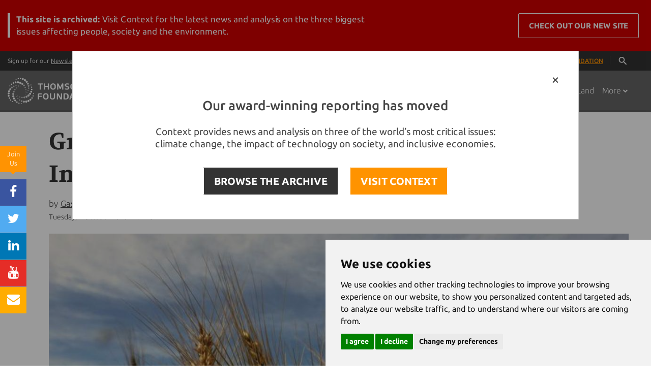

--- FILE ---
content_type: text/html;charset=UTF-8
request_url: https://news.trust.org/item/20181009121749-iyntu/
body_size: 113760
content:





    
    


















<!DOCTYPE html>
<html>
  <head>
  	
		
		
				
	
    		
		
		
		
		
	    
		
			<title>Great expectations from Ethiopia&rsquo;s Wheat Initiative</title>
		 	
    <!-- Meta -->
    <meta charset="utf-8">
    <meta name="viewport" content="width=device-width, user-scalable=0, initial-scale=0.80">
    <meta name="google-site-verification" content="0PIobvjMFhTtAItsIxydl-1fnCSPwJTrbo46FZhxQpo" />
    <meta name="msvalidate.01" content="43FB4D70D1695A2399A02188D940C120" />
    <meta property="fb:pages" content="168811439104" />
    
            
    		<meta name="description" content="Ethiopia's wheat production has consistently lagged other African nations. The Wheat Initiative raises hopes, but what happens when results don't meet expectations?">
	   
    <meta name="author" content="Thomson Reuters Foundation">

		    <!-- Favicon -->
    <link rel="shortcut icon" href="/application/assets/genx/images/favicon-orange.ico?v=12345678">
    <meta name="apple-mobile-web-app-title" content="News">
    <link rel="apple-touch-icon" href="/application/assets/genx/images/apple-touch-icon.png?v=12345678">
    
    <!-- CSS Global Compulsory -->
    <style>

/*!
 * Bootstrap v3.3.2 (http://getbootstrap.com)
 * Copyright 2011-2015 Twitter, Inc.
 * Licensed under MIT (https://github.com/twbs/bootstrap/blob/master/LICENSE)
 *//*! normalize.css v3.0.2 | MIT License | git.io/normalize */html{font-family:sans-serif;-webkit-text-size-adjust:100%;-ms-text-size-adjust:100%}body{margin:0}article,aside,details,figcaption,figure,footer,header,hgroup,main,menu,nav,section,summary{display:block}audio,canvas,progress,video{display:inline-block;vertical-align:baseline}audio:not([controls]){display:none;height:0}[hidden],template{display:none}a{background-color:transparent}a:active,a:hover{outline:0}abbr[title]{border-bottom:1px dotted}b,strong{font-weight:700}dfn{font-style:italic}h1{margin:.67em 0;font-size:2em}mark{color:#000;background:#ff0}small{font-size:80%}sub,sup{position:relative;font-size:75%;line-height:0;vertical-align:baseline}sup{top:-.5em}sub{bottom:-.25em}img{border:0}svg:not(:root){overflow:hidden}figure{margin:1em 40px}hr{height:0;-webkit-box-sizing:content-box;-moz-box-sizing:content-box;box-sizing:content-box}pre{overflow:auto}code,kbd,pre,samp{font-family:monospace,monospace;font-size:1em}button,input,optgroup,select,textarea{margin:0;font:inherit;color:inherit}button{overflow:visible}button,select{text-transform:none}button,html input[type=button],input[type=reset],input[type=submit]{-webkit-appearance:button;cursor:pointer}button[disabled],html input[disabled]{cursor:default}button::-moz-focus-inner,input::-moz-focus-inner{padding:0;border:0}input{line-height:normal}input[type=checkbox],input[type=radio]{-webkit-box-sizing:border-box;-moz-box-sizing:border-box;box-sizing:border-box;padding:0}input[type=number]::-webkit-inner-spin-button,input[type=number]::-webkit-outer-spin-button{height:auto}input[type=search]{-webkit-box-sizing:content-box;-moz-box-sizing:content-box;box-sizing:content-box;-webkit-appearance:textfield}input[type=search]::-webkit-search-cancel-button,input[type=search]::-webkit-search-decoration{-webkit-appearance:none}fieldset{padding:.35em .625em .75em;margin:0 2px;border:1px solid silver}legend{padding:0;border:0}textarea{overflow:auto}optgroup{font-weight:700}table{border-spacing:0;border-collapse:collapse}td,th{padding:0}/*! Source: https://github.com/h5bp/html5-boilerplate/blob/master/src/css/main.css */@media print{*,:after,:before{color:#000!important;text-shadow:none!important;background:0 0!important;-webkit-box-shadow:none!important;box-shadow:none!important}a,a:visited{text-decoration:underline}a[href]:after{content:" (" attr(href) ")"}abbr[title]:after{content:" (" attr(title) ")"}a[href^="javascript:"]:after,a[href^="#"]:after{content:""}blockquote,pre{border:1px solid #999;page-break-inside:avoid}thead{display:table-header-group}img,tr{page-break-inside:avoid}img{max-width:100%!important}h2,h3,p{orphans:3;widows:3}h2,h3{page-break-after:avoid}select{background:#fff!important}.navbar{display:none}.btn>.caret,.dropup>.btn>.caret{border-top-color:#000!important}.label{border:1px solid #000}.table{border-collapse:collapse!important}.table td,.table th{background-color:#fff!important}.table-bordered td,.table-bordered th{border:1px solid #ddd!important}}@font-face{font-family:'Glyphicons Halflings';src:url(../fonts/glyphicons-halflings-regular.eot);src:url(../fonts/glyphicons-halflings-regular.eot?#iefix) format('embedded-opentype'),url(../fonts/glyphicons-halflings-regular.woff2) format('woff2'),url(../fonts/glyphicons-halflings-regular.woff) format('woff'),url(../fonts/glyphicons-halflings-regular.ttf) format('truetype'),url(../fonts/glyphicons-halflings-regular.svg#glyphicons_halflingsregular) format('svg')}.glyphicon{position:relative;top:1px;display:inline-block;font-family:'Glyphicons Halflings';font-style:normal;font-weight:400;line-height:1;-webkit-font-smoothing:antialiased;-moz-osx-font-smoothing:grayscale}.glyphicon-asterisk:before{content:"\2a"}.glyphicon-plus:before{content:"\2b"}.glyphicon-eur:before,.glyphicon-euro:before{content:"\20ac"}.glyphicon-minus:before{content:"\2212"}.glyphicon-cloud:before{content:"\2601"}.glyphicon-envelope:before{content:"\2709"}.glyphicon-pencil:before{content:"\270f"}.glyphicon-glass:before{content:"\e001"}.glyphicon-music:before{content:"\e002"}.glyphicon-search:before{content:"\e003"}.glyphicon-heart:before{content:"\e005"}.glyphicon-star:before{content:"\e006"}.glyphicon-star-empty:before{content:"\e007"}.glyphicon-user:before{content:"\e008"}.glyphicon-film:before{content:"\e009"}.glyphicon-th-large:before{content:"\e010"}.glyphicon-th:before{content:"\e011"}.glyphicon-th-list:before{content:"\e012"}.glyphicon-ok:before{content:"\e013"}.glyphicon-remove:before{content:"\e014"}.glyphicon-zoom-in:before{content:"\e015"}.glyphicon-zoom-out:before{content:"\e016"}.glyphicon-off:before{content:"\e017"}.glyphicon-signal:before{content:"\e018"}.glyphicon-cog:before{content:"\e019"}.glyphicon-trash:before{content:"\e020"}.glyphicon-home:before{content:"\e021"}.glyphicon-file:before{content:"\e022"}.glyphicon-time:before{content:"\e023"}.glyphicon-road:before{content:"\e024"}.glyphicon-download-alt:before{content:"\e025"}.glyphicon-download:before{content:"\e026"}.glyphicon-upload:before{content:"\e027"}.glyphicon-inbox:before{content:"\e028"}.glyphicon-play-circle:before{content:"\e029"}.glyphicon-repeat:before{content:"\e030"}.glyphicon-refresh:before{content:"\e031"}.glyphicon-list-alt:before{content:"\e032"}.glyphicon-lock:before{content:"\e033"}.glyphicon-flag:before{content:"\e034"}.glyphicon-headphones:before{content:"\e035"}.glyphicon-volume-off:before{content:"\e036"}.glyphicon-volume-down:before{content:"\e037"}.glyphicon-volume-up:before{content:"\e038"}.glyphicon-qrcode:before{content:"\e039"}.glyphicon-barcode:before{content:"\e040"}.glyphicon-tag:before{content:"\e041"}.glyphicon-tags:before{content:"\e042"}.glyphicon-book:before{content:"\e043"}.glyphicon-bookmark:before{content:"\e044"}.glyphicon-print:before{content:"\e045"}.glyphicon-camera:before{content:"\e046"}.glyphicon-font:before{content:"\e047"}.glyphicon-bold:before{content:"\e048"}.glyphicon-italic:before{content:"\e049"}.glyphicon-text-height:before{content:"\e050"}.glyphicon-text-width:before{content:"\e051"}.glyphicon-align-left:before{content:"\e052"}.glyphicon-align-center:before{content:"\e053"}.glyphicon-align-right:before{content:"\e054"}.glyphicon-align-justify:before{content:"\e055"}.glyphicon-list:before{content:"\e056"}.glyphicon-indent-left:before{content:"\e057"}.glyphicon-indent-right:before{content:"\e058"}.glyphicon-facetime-video:before{content:"\e059"}.glyphicon-picture:before{content:"\e060"}.glyphicon-map-marker:before{content:"\e062"}.glyphicon-adjust:before{content:"\e063"}.glyphicon-tint:before{content:"\e064"}.glyphicon-edit:before{content:"\e065"}.glyphicon-share:before{content:"\e066"}.glyphicon-check:before{content:"\e067"}.glyphicon-move:before{content:"\e068"}.glyphicon-step-backward:before{content:"\e069"}.glyphicon-fast-backward:before{content:"\e070"}.glyphicon-backward:before{content:"\e071"}.glyphicon-play:before{content:"\e072"}.glyphicon-pause:before{content:"\e073"}.glyphicon-stop:before{content:"\e074"}.glyphicon-forward:before{content:"\e075"}.glyphicon-fast-forward:before{content:"\e076"}.glyphicon-step-forward:before{content:"\e077"}.glyphicon-eject:before{content:"\e078"}.glyphicon-chevron-left:before{content:"\e079"}.glyphicon-chevron-right:before{content:"\e080"}.glyphicon-plus-sign:before{content:"\e081"}.glyphicon-minus-sign:before{content:"\e082"}.glyphicon-remove-sign:before{content:"\e083"}.glyphicon-ok-sign:before{content:"\e084"}.glyphicon-question-sign:before{content:"\e085"}.glyphicon-info-sign:before{content:"\e086"}.glyphicon-screenshot:before{content:"\e087"}.glyphicon-remove-circle:before{content:"\e088"}.glyphicon-ok-circle:before{content:"\e089"}.glyphicon-ban-circle:before{content:"\e090"}.glyphicon-arrow-left:before{content:"\e091"}.glyphicon-arrow-right:before{content:"\e092"}.glyphicon-arrow-up:before{content:"\e093"}.glyphicon-arrow-down:before{content:"\e094"}.glyphicon-share-alt:before{content:"\e095"}.glyphicon-resize-full:before{content:"\e096"}.glyphicon-resize-small:before{content:"\e097"}.glyphicon-exclamation-sign:before{content:"\e101"}.glyphicon-gift:before{content:"\e102"}.glyphicon-leaf:before{content:"\e103"}.glyphicon-fire:before{content:"\e104"}.glyphicon-eye-open:before{content:"\e105"}.glyphicon-eye-close:before{content:"\e106"}.glyphicon-warning-sign:before{content:"\e107"}.glyphicon-plane:before{content:"\e108"}.glyphicon-calendar:before{content:"\e109"}.glyphicon-random:before{content:"\e110"}.glyphicon-comment:before{content:"\e111"}.glyphicon-magnet:before{content:"\e112"}.glyphicon-chevron-up:before{content:"\e113"}.glyphicon-chevron-down:before{content:"\e114"}.glyphicon-retweet:before{content:"\e115"}.glyphicon-shopping-cart:before{content:"\e116"}.glyphicon-folder-close:before{content:"\e117"}.glyphicon-folder-open:before{content:"\e118"}.glyphicon-resize-vertical:before{content:"\e119"}.glyphicon-resize-horizontal:before{content:"\e120"}.glyphicon-hdd:before{content:"\e121"}.glyphicon-bullhorn:before{content:"\e122"}.glyphicon-bell:before{content:"\e123"}.glyphicon-certificate:before{content:"\e124"}.glyphicon-thumbs-up:before{content:"\e125"}.glyphicon-thumbs-down:before{content:"\e126"}.glyphicon-hand-right:before{content:"\e127"}.glyphicon-hand-left:before{content:"\e128"}.glyphicon-hand-up:before{content:"\e129"}.glyphicon-hand-down:before{content:"\e130"}.glyphicon-circle-arrow-right:before{content:"\e131"}.glyphicon-circle-arrow-left:before{content:"\e132"}.glyphicon-circle-arrow-up:before{content:"\e133"}.glyphicon-circle-arrow-down:before{content:"\e134"}.glyphicon-globe:before{content:"\e135"}.glyphicon-wrench:before{content:"\e136"}.glyphicon-tasks:before{content:"\e137"}.glyphicon-filter:before{content:"\e138"}.glyphicon-briefcase:before{content:"\e139"}.glyphicon-fullscreen:before{content:"\e140"}.glyphicon-dashboard:before{content:"\e141"}.glyphicon-paperclip:before{content:"\e142"}.glyphicon-heart-empty:before{content:"\e143"}.glyphicon-link:before{content:"\e144"}.glyphicon-phone:before{content:"\e145"}.glyphicon-pushpin:before{content:"\e146"}.glyphicon-usd:before{content:"\e148"}.glyphicon-gbp:before{content:"\e149"}.glyphicon-sort:before{content:"\e150"}.glyphicon-sort-by-alphabet:before{content:"\e151"}.glyphicon-sort-by-alphabet-alt:before{content:"\e152"}.glyphicon-sort-by-order:before{content:"\e153"}.glyphicon-sort-by-order-alt:before{content:"\e154"}.glyphicon-sort-by-attributes:before{content:"\e155"}.glyphicon-sort-by-attributes-alt:before{content:"\e156"}.glyphicon-unchecked:before{content:"\e157"}.glyphicon-expand:before{content:"\e158"}.glyphicon-collapse-down:before{content:"\e159"}.glyphicon-collapse-up:before{content:"\e160"}.glyphicon-log-in:before{content:"\e161"}.glyphicon-flash:before{content:"\e162"}.glyphicon-log-out:before{content:"\e163"}.glyphicon-new-window:before{content:"\e164"}.glyphicon-record:before{content:"\e165"}.glyphicon-save:before{content:"\e166"}.glyphicon-open:before{content:"\e167"}.glyphicon-saved:before{content:"\e168"}.glyphicon-import:before{content:"\e169"}.glyphicon-export:before{content:"\e170"}.glyphicon-send:before{content:"\e171"}.glyphicon-floppy-disk:before{content:"\e172"}.glyphicon-floppy-saved:before{content:"\e173"}.glyphicon-floppy-remove:before{content:"\e174"}.glyphicon-floppy-save:before{content:"\e175"}.glyphicon-floppy-open:before{content:"\e176"}.glyphicon-credit-card:before{content:"\e177"}.glyphicon-transfer:before{content:"\e178"}.glyphicon-cutlery:before{content:"\e179"}.glyphicon-header:before{content:"\e180"}.glyphicon-compressed:before{content:"\e181"}.glyphicon-earphone:before{content:"\e182"}.glyphicon-phone-alt:before{content:"\e183"}.glyphicon-tower:before{content:"\e184"}.glyphicon-stats:before{content:"\e185"}.glyphicon-sd-video:before{content:"\e186"}.glyphicon-hd-video:before{content:"\e187"}.glyphicon-subtitles:before{content:"\e188"}.glyphicon-sound-stereo:before{content:"\e189"}.glyphicon-sound-dolby:before{content:"\e190"}.glyphicon-sound-5-1:before{content:"\e191"}.glyphicon-sound-6-1:before{content:"\e192"}.glyphicon-sound-7-1:before{content:"\e193"}.glyphicon-copyright-mark:before{content:"\e194"}.glyphicon-registration-mark:before{content:"\e195"}.glyphicon-cloud-download:before{content:"\e197"}.glyphicon-cloud-upload:before{content:"\e198"}.glyphicon-tree-conifer:before{content:"\e199"}.glyphicon-tree-deciduous:before{content:"\e200"}.glyphicon-cd:before{content:"\e201"}.glyphicon-save-file:before{content:"\e202"}.glyphicon-open-file:before{content:"\e203"}.glyphicon-level-up:before{content:"\e204"}.glyphicon-copy:before{content:"\e205"}.glyphicon-paste:before{content:"\e206"}.glyphicon-alert:before{content:"\e209"}.glyphicon-equalizer:before{content:"\e210"}.glyphicon-king:before{content:"\e211"}.glyphicon-queen:before{content:"\e212"}.glyphicon-pawn:before{content:"\e213"}.glyphicon-bishop:before{content:"\e214"}.glyphicon-knight:before{content:"\e215"}.glyphicon-baby-formula:before{content:"\e216"}.glyphicon-tent:before{content:"\26fa"}.glyphicon-blackboard:before{content:"\e218"}.glyphicon-bed:before{content:"\e219"}.glyphicon-apple:before{content:"\f8ff"}.glyphicon-erase:before{content:"\e221"}.glyphicon-hourglass:before{content:"\231b"}.glyphicon-lamp:before{content:"\e223"}.glyphicon-duplicate:before{content:"\e224"}.glyphicon-piggy-bank:before{content:"\e225"}.glyphicon-scissors:before{content:"\e226"}.glyphicon-bitcoin:before{content:"\e227"}.glyphicon-yen:before{content:"\00a5"}.glyphicon-ruble:before{content:"\20bd"}.glyphicon-scale:before{content:"\e230"}.glyphicon-ice-lolly:before{content:"\e231"}.glyphicon-ice-lolly-tasted:before{content:"\e232"}.glyphicon-education:before{content:"\e233"}.glyphicon-option-horizontal:before{content:"\e234"}.glyphicon-option-vertical:before{content:"\e235"}.glyphicon-menu-hamburger:before{content:"\e236"}.glyphicon-modal-window:before{content:"\e237"}.glyphicon-oil:before{content:"\e238"}.glyphicon-grain:before{content:"\e239"}.glyphicon-sunglasses:before{content:"\e240"}.glyphicon-text-size:before{content:"\e241"}.glyphicon-text-color:before{content:"\e242"}.glyphicon-text-background:before{content:"\e243"}.glyphicon-object-align-top:before{content:"\e244"}.glyphicon-object-align-bottom:before{content:"\e245"}.glyphicon-object-align-horizontal:before{content:"\e246"}.glyphicon-object-align-left:before{content:"\e247"}.glyphicon-object-align-vertical:before{content:"\e248"}.glyphicon-object-align-right:before{content:"\e249"}.glyphicon-triangle-right:before{content:"\e250"}.glyphicon-triangle-left:before{content:"\e251"}.glyphicon-triangle-bottom:before{content:"\e252"}.glyphicon-triangle-top:before{content:"\e253"}.glyphicon-console:before{content:"\e254"}.glyphicon-superscript:before{content:"\e255"}.glyphicon-subscript:before{content:"\e256"}.glyphicon-menu-left:before{content:"\e257"}.glyphicon-menu-right:before{content:"\e258"}.glyphicon-menu-down:before{content:"\e259"}.glyphicon-menu-up:before{content:"\e260"}*{-webkit-box-sizing:border-box;-moz-box-sizing:border-box;box-sizing:border-box}:after,:before{-webkit-box-sizing:border-box;-moz-box-sizing:border-box;box-sizing:border-box}html{font-size:10px;-webkit-tap-highlight-color:rgba(0,0,0,0)}body{font-family:"Helvetica Neue",Helvetica,Arial,sans-serif;font-size:14px;line-height:1.42857143;color:#333;background-color:#fff}button,input,select,textarea{font-family:inherit;font-size:inherit;line-height:inherit}a{color:#337ab7;text-decoration:none}a:focus,a:hover{color:#23527c;text-decoration:underline}a:focus{outline:thin dotted;outline:5px auto -webkit-focus-ring-color;outline-offset:-2px}figure{margin:0}img{vertical-align:middle}.carousel-inner>.item>a>img,.carousel-inner>.item>img,.img-responsive,.thumbnail a>img,.thumbnail>img{display:block;max-width:100%;height:auto}.img-rounded{border-radius:6px}.img-thumbnail{display:inline-block;max-width:100%;height:auto;padding:4px;line-height:1.42857143;background-color:#fff;border:1px solid #ddd;border-radius:4px;-webkit-transition:all .2s ease-in-out;-o-transition:all .2s ease-in-out;transition:all .2s ease-in-out}.img-circle{border-radius:50%}hr{margin-top:20px;margin-bottom:20px;border:0;border-top:1px solid #eee}.sr-only{position:absolute;width:1px;height:1px;padding:0;margin:-1px;overflow:hidden;clip:rect(0,0,0,0);border:0}.sr-only-focusable:active,.sr-only-focusable:focus{position:static;width:auto;height:auto;margin:0;overflow:visible;clip:auto}.h1,.h2,.h3,.h4,.h5,.h6,h1,h2,h3,h4,h5,h6{font-family:inherit;font-weight:500;line-height:1.1;color:inherit}.h1 .small,.h1 small,.h2 .small,.h2 small,.h3 .small,.h3 small,.h4 .small,.h4 small,.h5 .small,.h5 small,.h6 .small,.h6 small,h1 .small,h1 small,h2 .small,h2 small,h3 .small,h3 small,h4 .small,h4 small,h5 .small,h5 small,h6 .small,h6 small{font-weight:400;line-height:1;color:#777}.h1,.h2,.h3,h1,h2,h3{margin-top:20px;margin-bottom:10px}.h1 .small,.h1 small,.h2 .small,.h2 small,.h3 .small,.h3 small,h1 .small,h1 small,h2 .small,h2 small,h3 .small,h3 small{font-size:65%}.h4,.h5,.h6,h4,h5,h6{margin-top:10px;margin-bottom:10px}.h4 .small,.h4 small,.h5 .small,.h5 small,.h6 .small,.h6 small,h4 .small,h4 small,h5 .small,h5 small,h6 .small,h6 small{font-size:75%}.h1,h1{font-size:36px}.h2,h2{font-size:30px}.h3,h3{font-size:24px}.h4,h4{font-size:18px}.h5,h5{font-size:14px}.h6,h6{font-size:12px}p{margin:0 0 10px}.lead{margin-bottom:20px;font-size:16px;font-weight:300;line-height:1.4}@media (min-width:768px){.lead{font-size:21px}}.small,small{font-size:85%}.mark,mark{padding:.2em;background-color:#fcf8e3}.text-left{text-align:left}.text-right{text-align:right}.text-center{text-align:center}.text-justify{text-align:justify}.text-nowrap{white-space:nowrap}.text-lowercase{text-transform:lowercase}.text-uppercase{text-transform:uppercase}.text-capitalize{text-transform:capitalize}.text-muted{color:#777}.text-primary{color:#337ab7}a.text-primary:hover{color:#286090}.text-success{color:#3c763d}a.text-success:hover{color:#2b542c}.text-info{color:#31708f}a.text-info:hover{color:#245269}.text-warning{color:#8a6d3b}a.text-warning:hover{color:#66512c}.text-danger{color:#a94442}a.text-danger:hover{color:#843534}.bg-primary{color:#fff;background-color:#337ab7}a.bg-primary:hover{background-color:#286090}.bg-success{background-color:#dff0d8}a.bg-success:hover{background-color:#c1e2b3}.bg-info{background-color:#d9edf7}a.bg-info:hover{background-color:#afd9ee}.bg-warning{background-color:#fcf8e3}a.bg-warning:hover{background-color:#f7ecb5}.bg-danger{background-color:#f2dede}a.bg-danger:hover{background-color:#e4b9b9}.page-header{padding-bottom:9px;margin:40px 0 20px;border-bottom:1px solid #eee}ol,ul{margin-top:0;margin-bottom:10px}ol ol,ol ul,ul ol,ul ul{margin-bottom:0}.list-unstyled{padding-left:0;list-style:none}.list-inline{padding-left:0;margin-left:-5px;list-style:none}.list-inline>li{display:inline-block;padding-right:5px;padding-left:5px}dl{margin-top:0;margin-bottom:20px}dd,dt{line-height:1.42857143}dt{font-weight:700}dd{margin-left:0}@media (min-width:768px){.dl-horizontal dt{float:left;width:160px;overflow:hidden;clear:left;text-align:right;text-overflow:ellipsis;white-space:nowrap}.dl-horizontal dd{margin-left:180px}}abbr[data-original-title],abbr[title]{cursor:help;border-bottom:1px dotted #777}.initialism{font-size:90%;text-transform:uppercase}blockquote{padding:10px 20px;margin:0 0 20px;font-size:17.5px;border-left:5px solid #eee}blockquote ol:last-child,blockquote p:last-child,blockquote ul:last-child{margin-bottom:0}blockquote .small,blockquote footer,blockquote small{display:block;font-size:80%;line-height:1.42857143;color:#777}blockquote .small:before,blockquote footer:before,blockquote small:before{content:'\2014 \00A0'}.blockquote-reverse,blockquote.pull-right{padding-right:15px;padding-left:0;text-align:right;border-right:5px solid #eee;border-left:0}.blockquote-reverse .small:before,.blockquote-reverse footer:before,.blockquote-reverse small:before,blockquote.pull-right .small:before,blockquote.pull-right footer:before,blockquote.pull-right small:before{content:''}.blockquote-reverse .small:after,.blockquote-reverse footer:after,.blockquote-reverse small:after,blockquote.pull-right .small:after,blockquote.pull-right footer:after,blockquote.pull-right small:after{content:'\00A0 \2014'}address{margin-bottom:20px;font-style:normal;line-height:1.42857143}code,kbd,pre,samp{font-family:Menlo,Monaco,Consolas,"Courier New",monospace}code{padding:2px 4px;font-size:90%;color:#c7254e;background-color:#f9f2f4;border-radius:4px}kbd{padding:2px 4px;font-size:90%;color:#fff;background-color:#333;border-radius:3px;-webkit-box-shadow:inset 0 -1px 0 rgba(0,0,0,.25);box-shadow:inset 0 -1px 0 rgba(0,0,0,.25)}kbd kbd{padding:0;font-size:100%;font-weight:700;-webkit-box-shadow:none;box-shadow:none}pre{display:block;padding:9.5px;margin:0 0 10px;font-size:13px;line-height:1.42857143;color:#333;word-break:break-all;word-wrap:break-word;background-color:#f5f5f5;border:1px solid #ccc;border-radius:4px}pre code{padding:0;font-size:inherit;color:inherit;white-space:pre-wrap;background-color:transparent;border-radius:0}.pre-scrollable{max-height:340px;overflow-y:scroll}.container{padding-right:15px;padding-left:15px;margin-right:auto;margin-left:auto}@media (min-width:768px){.container{width:750px}}@media (min-width:992px){.container{width:970px}}@media (min-width:1200px){.container{width:1170px}}.container-fluid{padding-right:15px;padding-left:15px;margin-right:auto;margin-left:auto}.row{margin-right:-15px;margin-left:-15px}.col-lg-1,.col-lg-10,.col-lg-11,.col-lg-12,.col-lg-2,.col-lg-3,.col-lg-4,.col-lg-5,.col-lg-6,.col-lg-7,.col-lg-8,.col-lg-9,.col-md-1,.col-md-10,.col-md-11,.col-md-12,.col-md-2,.col-md-3,.col-md-4,.col-md-5,.col-md-6,.col-md-7,.col-md-8,.col-md-9,.col-sm-1,.col-sm-10,.col-sm-11,.col-sm-12,.col-sm-2,.col-sm-3,.col-sm-4,.col-sm-5,.col-sm-6,.col-sm-7,.col-sm-8,.col-sm-9,.col-xs-1,.col-xs-10,.col-xs-11,.col-xs-12,.col-xs-2,.col-xs-3,.col-xs-4,.col-xs-5,.col-xs-6,.col-xs-7,.col-xs-8,.col-xs-9{position:relative;min-height:1px;padding-right:15px;padding-left:15px}.col-xs-1,.col-xs-10,.col-xs-11,.col-xs-12,.col-xs-2,.col-xs-3,.col-xs-4,.col-xs-5,.col-xs-6,.col-xs-7,.col-xs-8,.col-xs-9{float:left}.col-xs-12{width:100%}.col-xs-11{width:91.66666667%}.col-xs-10{width:83.33333333%}.col-xs-9{width:75%}.col-xs-8{width:66.66666667%}.col-xs-7{width:58.33333333%}.col-xs-6{width:50%}.col-xs-5{width:41.66666667%}.col-xs-4{width:33.33333333%}.col-xs-3{width:25%}.col-xs-2{width:16.66666667%}.col-xs-1{width:8.33333333%}.col-xs-pull-12{right:100%}.col-xs-pull-11{right:91.66666667%}.col-xs-pull-10{right:83.33333333%}.col-xs-pull-9{right:75%}.col-xs-pull-8{right:66.66666667%}.col-xs-pull-7{right:58.33333333%}.col-xs-pull-6{right:50%}.col-xs-pull-5{right:41.66666667%}.col-xs-pull-4{right:33.33333333%}.col-xs-pull-3{right:25%}.col-xs-pull-2{right:16.66666667%}.col-xs-pull-1{right:8.33333333%}.col-xs-pull-0{right:auto}.col-xs-push-12{left:100%}.col-xs-push-11{left:91.66666667%}.col-xs-push-10{left:83.33333333%}.col-xs-push-9{left:75%}.col-xs-push-8{left:66.66666667%}.col-xs-push-7{left:58.33333333%}.col-xs-push-6{left:50%}.col-xs-push-5{left:41.66666667%}.col-xs-push-4{left:33.33333333%}.col-xs-push-3{left:25%}.col-xs-push-2{left:16.66666667%}.col-xs-push-1{left:8.33333333%}.col-xs-push-0{left:auto}.col-xs-offset-12{margin-left:100%}.col-xs-offset-11{margin-left:91.66666667%}.col-xs-offset-10{margin-left:83.33333333%}.col-xs-offset-9{margin-left:75%}.col-xs-offset-8{margin-left:66.66666667%}.col-xs-offset-7{margin-left:58.33333333%}.col-xs-offset-6{margin-left:50%}.col-xs-offset-5{margin-left:41.66666667%}.col-xs-offset-4{margin-left:33.33333333%}.col-xs-offset-3{margin-left:25%}.col-xs-offset-2{margin-left:16.66666667%}.col-xs-offset-1{margin-left:8.33333333%}.col-xs-offset-0{margin-left:0}@media (min-width:768px){.col-sm-1,.col-sm-10,.col-sm-11,.col-sm-12,.col-sm-2,.col-sm-3,.col-sm-4,.col-sm-5,.col-sm-6,.col-sm-7,.col-sm-8,.col-sm-9{float:left}.col-sm-12{width:100%}.col-sm-11{width:91.66666667%}.col-sm-10{width:83.33333333%}.col-sm-9{width:75%}.col-sm-8{width:66.66666667%}.col-sm-7{width:58.33333333%}.col-sm-6{width:50%}.col-sm-5{width:41.66666667%}.col-sm-4{width:33.33333333%}.col-sm-3{width:25%}.col-sm-2{width:16.66666667%}.col-sm-1{width:8.33333333%}.col-sm-pull-12{right:100%}.col-sm-pull-11{right:91.66666667%}.col-sm-pull-10{right:83.33333333%}.col-sm-pull-9{right:75%}.col-sm-pull-8{right:66.66666667%}.col-sm-pull-7{right:58.33333333%}.col-sm-pull-6{right:50%}.col-sm-pull-5{right:41.66666667%}.col-sm-pull-4{right:33.33333333%}.col-sm-pull-3{right:25%}.col-sm-pull-2{right:16.66666667%}.col-sm-pull-1{right:8.33333333%}.col-sm-pull-0{right:auto}.col-sm-push-12{left:100%}.col-sm-push-11{left:91.66666667%}.col-sm-push-10{left:83.33333333%}.col-sm-push-9{left:75%}.col-sm-push-8{left:66.66666667%}.col-sm-push-7{left:58.33333333%}.col-sm-push-6{left:50%}.col-sm-push-5{left:41.66666667%}.col-sm-push-4{left:33.33333333%}.col-sm-push-3{left:25%}.col-sm-push-2{left:16.66666667%}.col-sm-push-1{left:8.33333333%}.col-sm-push-0{left:auto}.col-sm-offset-12{margin-left:100%}.col-sm-offset-11{margin-left:91.66666667%}.col-sm-offset-10{margin-left:83.33333333%}.col-sm-offset-9{margin-left:75%}.col-sm-offset-8{margin-left:66.66666667%}.col-sm-offset-7{margin-left:58.33333333%}.col-sm-offset-6{margin-left:50%}.col-sm-offset-5{margin-left:41.66666667%}.col-sm-offset-4{margin-left:33.33333333%}.col-sm-offset-3{margin-left:25%}.col-sm-offset-2{margin-left:16.66666667%}.col-sm-offset-1{margin-left:8.33333333%}.col-sm-offset-0{margin-left:0}}@media (min-width:992px){.col-md-1,.col-md-10,.col-md-11,.col-md-12,.col-md-2,.col-md-3,.col-md-4,.col-md-5,.col-md-6,.col-md-7,.col-md-8,.col-md-9{float:left}.col-md-12{width:100%}.col-md-11{width:91.66666667%}.col-md-10{width:83.33333333%}.col-md-9{width:75%}.col-md-8{width:66.66666667%}.col-md-7{width:58.33333333%}.col-md-6{width:50%}.col-md-5{width:41.66666667%}.col-md-4{width:33.33333333%}.col-md-3{width:25%}.col-md-2{width:16.66666667%}.col-md-1{width:8.33333333%}.col-md-pull-12{right:100%}.col-md-pull-11{right:91.66666667%}.col-md-pull-10{right:83.33333333%}.col-md-pull-9{right:75%}.col-md-pull-8{right:66.66666667%}.col-md-pull-7{right:58.33333333%}.col-md-pull-6{right:50%}.col-md-pull-5{right:41.66666667%}.col-md-pull-4{right:33.33333333%}.col-md-pull-3{right:25%}.col-md-pull-2{right:16.66666667%}.col-md-pull-1{right:8.33333333%}.col-md-pull-0{right:auto}.col-md-push-12{left:100%}.col-md-push-11{left:91.66666667%}.col-md-push-10{left:83.33333333%}.col-md-push-9{left:75%}.col-md-push-8{left:66.66666667%}.col-md-push-7{left:58.33333333%}.col-md-push-6{left:50%}.col-md-push-5{left:41.66666667%}.col-md-push-4{left:33.33333333%}.col-md-push-3{left:25%}.col-md-push-2{left:16.66666667%}.col-md-push-1{left:8.33333333%}.col-md-push-0{left:auto}.col-md-offset-12{margin-left:100%}.col-md-offset-11{margin-left:91.66666667%}.col-md-offset-10{margin-left:83.33333333%}.col-md-offset-9{margin-left:75%}.col-md-offset-8{margin-left:66.66666667%}.col-md-offset-7{margin-left:58.33333333%}.col-md-offset-6{margin-left:50%}.col-md-offset-5{margin-left:41.66666667%}.col-md-offset-4{margin-left:33.33333333%}.col-md-offset-3{margin-left:25%}.col-md-offset-2{margin-left:16.66666667%}.col-md-offset-1{margin-left:8.33333333%}.col-md-offset-0{margin-left:0}}@media (min-width:1200px){.col-lg-1,.col-lg-10,.col-lg-11,.col-lg-12,.col-lg-2,.col-lg-3,.col-lg-4,.col-lg-5,.col-lg-6,.col-lg-7,.col-lg-8,.col-lg-9{float:left}.col-lg-12{width:100%}.col-lg-11{width:91.66666667%}.col-lg-10{width:83.33333333%}.col-lg-9{width:75%}.col-lg-8{width:66.66666667%}.col-lg-7{width:58.33333333%}.col-lg-6{width:50%}.col-lg-5{width:41.66666667%}.col-lg-4{width:33.33333333%}.col-lg-3{width:25%}.col-lg-2{width:16.66666667%}.col-lg-1{width:8.33333333%}.col-lg-pull-12{right:100%}.col-lg-pull-11{right:91.66666667%}.col-lg-pull-10{right:83.33333333%}.col-lg-pull-9{right:75%}.col-lg-pull-8{right:66.66666667%}.col-lg-pull-7{right:58.33333333%}.col-lg-pull-6{right:50%}.col-lg-pull-5{right:41.66666667%}.col-lg-pull-4{right:33.33333333%}.col-lg-pull-3{right:25%}.col-lg-pull-2{right:16.66666667%}.col-lg-pull-1{right:8.33333333%}.col-lg-pull-0{right:auto}.col-lg-push-12{left:100%}.col-lg-push-11{left:91.66666667%}.col-lg-push-10{left:83.33333333%}.col-lg-push-9{left:75%}.col-lg-push-8{left:66.66666667%}.col-lg-push-7{left:58.33333333%}.col-lg-push-6{left:50%}.col-lg-push-5{left:41.66666667%}.col-lg-push-4{left:33.33333333%}.col-lg-push-3{left:25%}.col-lg-push-2{left:16.66666667%}.col-lg-push-1{left:8.33333333%}.col-lg-push-0{left:auto}.col-lg-offset-12{margin-left:100%}.col-lg-offset-11{margin-left:91.66666667%}.col-lg-offset-10{margin-left:83.33333333%}.col-lg-offset-9{margin-left:75%}.col-lg-offset-8{margin-left:66.66666667%}.col-lg-offset-7{margin-left:58.33333333%}.col-lg-offset-6{margin-left:50%}.col-lg-offset-5{margin-left:41.66666667%}.col-lg-offset-4{margin-left:33.33333333%}.col-lg-offset-3{margin-left:25%}.col-lg-offset-2{margin-left:16.66666667%}.col-lg-offset-1{margin-left:8.33333333%}.col-lg-offset-0{margin-left:0}}table{background-color:transparent}caption{padding-top:8px;padding-bottom:8px;color:#777;text-align:left}th{text-align:left}.table{width:100%;max-width:100%;margin-bottom:20px}.table>tbody>tr>td,.table>tbody>tr>th,.table>tfoot>tr>td,.table>tfoot>tr>th,.table>thead>tr>td,.table>thead>tr>th{padding:8px;line-height:1.42857143;vertical-align:top;border-top:1px solid #ddd}.table>thead>tr>th{vertical-align:bottom;border-bottom:2px solid #ddd}.table>caption+thead>tr:first-child>td,.table>caption+thead>tr:first-child>th,.table>colgroup+thead>tr:first-child>td,.table>colgroup+thead>tr:first-child>th,.table>thead:first-child>tr:first-child>td,.table>thead:first-child>tr:first-child>th{border-top:0}.table>tbody+tbody{border-top:2px solid #ddd}.table .table{background-color:#fff}.table-condensed>tbody>tr>td,.table-condensed>tbody>tr>th,.table-condensed>tfoot>tr>td,.table-condensed>tfoot>tr>th,.table-condensed>thead>tr>td,.table-condensed>thead>tr>th{padding:5px}.table-bordered{border:1px solid #ddd}.table-bordered>tbody>tr>td,.table-bordered>tbody>tr>th,.table-bordered>tfoot>tr>td,.table-bordered>tfoot>tr>th,.table-bordered>thead>tr>td,.table-bordered>thead>tr>th{border:1px solid #ddd}.table-bordered>thead>tr>td,.table-bordered>thead>tr>th{border-bottom-width:2px}.table-striped>tbody>tr:nth-of-type(odd){background-color:#f9f9f9}.table-hover>tbody>tr:hover{background-color:#f5f5f5}table col[class*=col-]{position:static;display:table-column;float:none}table td[class*=col-],table th[class*=col-]{position:static;display:table-cell;float:none}.table>tbody>tr.active>td,.table>tbody>tr.active>th,.table>tbody>tr>td.active,.table>tbody>tr>th.active,.table>tfoot>tr.active>td,.table>tfoot>tr.active>th,.table>tfoot>tr>td.active,.table>tfoot>tr>th.active,.table>thead>tr.active>td,.table>thead>tr.active>th,.table>thead>tr>td.active,.table>thead>tr>th.active{background-color:#f5f5f5}.table-hover>tbody>tr.active:hover>td,.table-hover>tbody>tr.active:hover>th,.table-hover>tbody>tr:hover>.active,.table-hover>tbody>tr>td.active:hover,.table-hover>tbody>tr>th.active:hover{background-color:#e8e8e8}.table>tbody>tr.success>td,.table>tbody>tr.success>th,.table>tbody>tr>td.success,.table>tbody>tr>th.success,.table>tfoot>tr.success>td,.table>tfoot>tr.success>th,.table>tfoot>tr>td.success,.table>tfoot>tr>th.success,.table>thead>tr.success>td,.table>thead>tr.success>th,.table>thead>tr>td.success,.table>thead>tr>th.success{background-color:#dff0d8}.table-hover>tbody>tr.success:hover>td,.table-hover>tbody>tr.success:hover>th,.table-hover>tbody>tr:hover>.success,.table-hover>tbody>tr>td.success:hover,.table-hover>tbody>tr>th.success:hover{background-color:#d0e9c6}.table>tbody>tr.info>td,.table>tbody>tr.info>th,.table>tbody>tr>td.info,.table>tbody>tr>th.info,.table>tfoot>tr.info>td,.table>tfoot>tr.info>th,.table>tfoot>tr>td.info,.table>tfoot>tr>th.info,.table>thead>tr.info>td,.table>thead>tr.info>th,.table>thead>tr>td.info,.table>thead>tr>th.info{background-color:#d9edf7}.table-hover>tbody>tr.info:hover>td,.table-hover>tbody>tr.info:hover>th,.table-hover>tbody>tr:hover>.info,.table-hover>tbody>tr>td.info:hover,.table-hover>tbody>tr>th.info:hover{background-color:#c4e3f3}.table>tbody>tr.warning>td,.table>tbody>tr.warning>th,.table>tbody>tr>td.warning,.table>tbody>tr>th.warning,.table>tfoot>tr.warning>td,.table>tfoot>tr.warning>th,.table>tfoot>tr>td.warning,.table>tfoot>tr>th.warning,.table>thead>tr.warning>td,.table>thead>tr.warning>th,.table>thead>tr>td.warning,.table>thead>tr>th.warning{background-color:#fcf8e3}.table-hover>tbody>tr.warning:hover>td,.table-hover>tbody>tr.warning:hover>th,.table-hover>tbody>tr:hover>.warning,.table-hover>tbody>tr>td.warning:hover,.table-hover>tbody>tr>th.warning:hover{background-color:#faf2cc}.table>tbody>tr.danger>td,.table>tbody>tr.danger>th,.table>tbody>tr>td.danger,.table>tbody>tr>th.danger,.table>tfoot>tr.danger>td,.table>tfoot>tr.danger>th,.table>tfoot>tr>td.danger,.table>tfoot>tr>th.danger,.table>thead>tr.danger>td,.table>thead>tr.danger>th,.table>thead>tr>td.danger,.table>thead>tr>th.danger{background-color:#f2dede}.table-hover>tbody>tr.danger:hover>td,.table-hover>tbody>tr.danger:hover>th,.table-hover>tbody>tr:hover>.danger,.table-hover>tbody>tr>td.danger:hover,.table-hover>tbody>tr>th.danger:hover{background-color:#ebcccc}.table-responsive{min-height:.01%;overflow-x:auto}@media screen and (max-width:767px){.table-responsive{width:100%;margin-bottom:15px;overflow-y:hidden;-ms-overflow-style:-ms-autohiding-scrollbar;border:1px solid #ddd}.table-responsive>.table{margin-bottom:0}.table-responsive>.table>tbody>tr>td,.table-responsive>.table>tbody>tr>th,.table-responsive>.table>tfoot>tr>td,.table-responsive>.table>tfoot>tr>th,.table-responsive>.table>thead>tr>td,.table-responsive>.table>thead>tr>th{white-space:nowrap}.table-responsive>.table-bordered{border:0}.table-responsive>.table-bordered>tbody>tr>td:first-child,.table-responsive>.table-bordered>tbody>tr>th:first-child,.table-responsive>.table-bordered>tfoot>tr>td:first-child,.table-responsive>.table-bordered>tfoot>tr>th:first-child,.table-responsive>.table-bordered>thead>tr>td:first-child,.table-responsive>.table-bordered>thead>tr>th:first-child{border-left:0}.table-responsive>.table-bordered>tbody>tr>td:last-child,.table-responsive>.table-bordered>tbody>tr>th:last-child,.table-responsive>.table-bordered>tfoot>tr>td:last-child,.table-responsive>.table-bordered>tfoot>tr>th:last-child,.table-responsive>.table-bordered>thead>tr>td:last-child,.table-responsive>.table-bordered>thead>tr>th:last-child{border-right:0}.table-responsive>.table-bordered>tbody>tr:last-child>td,.table-responsive>.table-bordered>tbody>tr:last-child>th,.table-responsive>.table-bordered>tfoot>tr:last-child>td,.table-responsive>.table-bordered>tfoot>tr:last-child>th{border-bottom:0}}fieldset{min-width:0;padding:0;margin:0;border:0}legend{display:block;width:100%;padding:0;margin-bottom:20px;font-size:21px;line-height:inherit;color:#333;border:0;border-bottom:1px solid #e5e5e5}label{display:inline-block;max-width:100%;margin-bottom:5px;font-weight:700}input[type=search]{-webkit-box-sizing:border-box;-moz-box-sizing:border-box;box-sizing:border-box}input[type=checkbox],input[type=radio]{margin:4px 0 0;margin-top:1px \9;line-height:normal}input[type=file]{display:block}input[type=range]{display:block;width:100%}select[multiple],select[size]{height:auto}input[type=file]:focus,input[type=checkbox]:focus,input[type=radio]:focus{outline:thin dotted;outline:5px auto -webkit-focus-ring-color;outline-offset:-2px}output{display:block;padding-top:7px;font-size:14px;line-height:1.42857143;color:#555}.form-control{display:block;width:100%;height:34px;padding:6px 12px;font-size:14px;line-height:1.42857143;color:#555;background-color:#fff;background-image:none;border:1px solid #ccc;border-radius:4px;-webkit-box-shadow:inset 0 1px 1px rgba(0,0,0,.075);box-shadow:inset 0 1px 1px rgba(0,0,0,.075);-webkit-transition:border-color ease-in-out .15s,-webkit-box-shadow ease-in-out .15s;-o-transition:border-color ease-in-out .15s,box-shadow ease-in-out .15s;transition:border-color ease-in-out .15s,box-shadow ease-in-out .15s}.form-control:focus{border-color:#66afe9;outline:0;-webkit-box-shadow:inset 0 1px 1px rgba(0,0,0,.075),0 0 8px rgba(102,175,233,.6);box-shadow:inset 0 1px 1px rgba(0,0,0,.075),0 0 8px rgba(102,175,233,.6)}.form-control::-moz-placeholder{color:#999;opacity:1}.form-control:-ms-input-placeholder{color:#999}.form-control::-webkit-input-placeholder{color:#999}.form-control[disabled],.form-control[readonly],fieldset[disabled] .form-control{cursor:not-allowed;background-color:#eee;opacity:1}textarea.form-control{height:auto}input[type=search]{-webkit-appearance:none}@media screen and (-webkit-min-device-pixel-ratio:0){input[type=date],input[type=time],input[type=datetime-local],input[type=month]{line-height:34px}.input-group-sm input[type=date],.input-group-sm input[type=time],.input-group-sm input[type=datetime-local],.input-group-sm input[type=month],input[type=date].input-sm,input[type=time].input-sm,input[type=datetime-local].input-sm,input[type=month].input-sm{line-height:30px}.input-group-lg input[type=date],.input-group-lg input[type=time],.input-group-lg input[type=datetime-local],.input-group-lg input[type=month],input[type=date].input-lg,input[type=time].input-lg,input[type=datetime-local].input-lg,input[type=month].input-lg{line-height:46px}}.form-group{margin-bottom:15px}.checkbox,.radio{position:relative;display:block;margin-top:10px;margin-bottom:10px}.checkbox label,.radio label{min-height:20px;padding-left:20px;margin-bottom:0;font-weight:400;cursor:pointer}.checkbox input[type=checkbox],.checkbox-inline input[type=checkbox],.radio input[type=radio],.radio-inline input[type=radio]{position:absolute;margin-top:4px \9;margin-left:-20px}.checkbox+.checkbox,.radio+.radio{margin-top:-5px}.checkbox-inline,.radio-inline{display:inline-block;padding-left:20px;margin-bottom:0;font-weight:400;vertical-align:middle;cursor:pointer}.checkbox-inline+.checkbox-inline,.radio-inline+.radio-inline{margin-top:0;margin-left:10px}fieldset[disabled] input[type=checkbox],fieldset[disabled] input[type=radio],input[type=checkbox].disabled,input[type=checkbox][disabled],input[type=radio].disabled,input[type=radio][disabled]{cursor:not-allowed}.checkbox-inline.disabled,.radio-inline.disabled,fieldset[disabled] .checkbox-inline,fieldset[disabled] .radio-inline{cursor:not-allowed}.checkbox.disabled label,.radio.disabled label,fieldset[disabled] .checkbox label,fieldset[disabled] .radio label{cursor:not-allowed}.form-control-static{padding-top:7px;padding-bottom:7px;margin-bottom:0}.form-control-static.input-lg,.form-control-static.input-sm{padding-right:0;padding-left:0}.input-sm{height:30px;padding:5px 10px;font-size:12px;line-height:1.5;border-radius:3px}select.input-sm{height:30px;line-height:30px}select[multiple].input-sm,textarea.input-sm{height:auto}.form-group-sm .form-control{height:30px;padding:5px 10px;font-size:12px;line-height:1.5;border-radius:3px}select.form-group-sm .form-control{height:30px;line-height:30px}select[multiple].form-group-sm .form-control,textarea.form-group-sm .form-control{height:auto}.form-group-sm .form-control-static{height:30px;padding:5px 10px;font-size:12px;line-height:1.5}.input-lg{height:46px;padding:10px 16px;font-size:18px;line-height:1.3333333;border-radius:6px}select.input-lg{height:46px;line-height:46px}select[multiple].input-lg,textarea.input-lg{height:auto}.form-group-lg .form-control{height:46px;padding:10px 16px;font-size:18px;line-height:1.3333333;border-radius:6px}select.form-group-lg .form-control{height:46px;line-height:46px}select[multiple].form-group-lg .form-control,textarea.form-group-lg .form-control{height:auto}.form-group-lg .form-control-static{height:46px;padding:10px 16px;font-size:18px;line-height:1.3333333}.has-feedback{position:relative}.has-feedback .form-control{padding-right:42.5px}.form-control-feedback{position:absolute;top:0;right:0;z-index:2;display:block;width:34px;height:34px;line-height:34px;text-align:center;pointer-events:none}.input-lg+.form-control-feedback{width:46px;height:46px;line-height:46px}.input-sm+.form-control-feedback{width:30px;height:30px;line-height:30px}.has-success .checkbox,.has-success .checkbox-inline,.has-success .control-label,.has-success .help-block,.has-success .radio,.has-success .radio-inline,.has-success.checkbox label,.has-success.checkbox-inline label,.has-success.radio label,.has-success.radio-inline label{color:#3c763d}.has-success .form-control{border-color:#3c763d;-webkit-box-shadow:inset 0 1px 1px rgba(0,0,0,.075);box-shadow:inset 0 1px 1px rgba(0,0,0,.075)}.has-success .form-control:focus{border-color:#2b542c;-webkit-box-shadow:inset 0 1px 1px rgba(0,0,0,.075),0 0 6px #67b168;box-shadow:inset 0 1px 1px rgba(0,0,0,.075),0 0 6px #67b168}.has-success .input-group-addon{color:#3c763d;background-color:#dff0d8;border-color:#3c763d}.has-success .form-control-feedback{color:#3c763d}.has-warning .checkbox,.has-warning .checkbox-inline,.has-warning .control-label,.has-warning .help-block,.has-warning .radio,.has-warning .radio-inline,.has-warning.checkbox label,.has-warning.checkbox-inline label,.has-warning.radio label,.has-warning.radio-inline label{color:#8a6d3b}.has-warning .form-control{border-color:#8a6d3b;-webkit-box-shadow:inset 0 1px 1px rgba(0,0,0,.075);box-shadow:inset 0 1px 1px rgba(0,0,0,.075)}.has-warning .form-control:focus{border-color:#66512c;-webkit-box-shadow:inset 0 1px 1px rgba(0,0,0,.075),0 0 6px #c0a16b;box-shadow:inset 0 1px 1px rgba(0,0,0,.075),0 0 6px #c0a16b}.has-warning .input-group-addon{color:#8a6d3b;background-color:#fcf8e3;border-color:#8a6d3b}.has-warning .form-control-feedback{color:#8a6d3b}.has-error .checkbox,.has-error .checkbox-inline,.has-error .control-label,.has-error .help-block,.has-error .radio,.has-error .radio-inline,.has-error.checkbox label,.has-error.checkbox-inline label,.has-error.radio label,.has-error.radio-inline label{color:#a94442}.has-error .form-control{border-color:#a94442;-webkit-box-shadow:inset 0 1px 1px rgba(0,0,0,.075);box-shadow:inset 0 1px 1px rgba(0,0,0,.075)}.has-error .form-control:focus{border-color:#843534;-webkit-box-shadow:inset 0 1px 1px rgba(0,0,0,.075),0 0 6px #ce8483;box-shadow:inset 0 1px 1px rgba(0,0,0,.075),0 0 6px #ce8483}.has-error .input-group-addon{color:#a94442;background-color:#f2dede;border-color:#a94442}.has-error .form-control-feedback{color:#a94442}.has-feedback label~.form-control-feedback{top:25px}.has-feedback label.sr-only~.form-control-feedback{top:0}.help-block{display:block;margin-top:5px;margin-bottom:10px;color:#737373}@media (min-width:768px){.form-inline .form-group{display:inline-block;margin-bottom:0;vertical-align:middle}.form-inline .form-control{display:inline-block;width:auto;vertical-align:middle}.form-inline .form-control-static{display:inline-block}.form-inline .input-group{display:inline-table;vertical-align:middle}.form-inline .input-group .form-control,.form-inline .input-group .input-group-addon,.form-inline .input-group .input-group-btn{width:auto}.form-inline .input-group>.form-control{width:100%}.form-inline .control-label{margin-bottom:0;vertical-align:middle}.form-inline .checkbox,.form-inline .radio{display:inline-block;margin-top:0;margin-bottom:0;vertical-align:middle}.form-inline .checkbox label,.form-inline .radio label{padding-left:0}.form-inline .checkbox input[type=checkbox],.form-inline .radio input[type=radio]{position:relative;margin-left:0}.form-inline .has-feedback .form-control-feedback{top:0}}.form-horizontal .checkbox,.form-horizontal .checkbox-inline,.form-horizontal .radio,.form-horizontal .radio-inline{padding-top:7px;margin-top:0;margin-bottom:0}.form-horizontal .checkbox,.form-horizontal .radio{min-height:27px}.form-horizontal .form-group{margin-right:-15px;margin-left:-15px}@media (min-width:768px){.form-horizontal .control-label{padding-top:7px;margin-bottom:0;text-align:right}}.form-horizontal .has-feedback .form-control-feedback{right:15px}@media (min-width:768px){.form-horizontal .form-group-lg .control-label{padding-top:14.33px}}@media (min-width:768px){.form-horizontal .form-group-sm .control-label{padding-top:6px}}.btn{display:inline-block;padding:6px 12px;margin-bottom:0;font-size:14px;font-weight:400;line-height:1.42857143;text-align:center;white-space:nowrap;vertical-align:middle;-ms-touch-action:manipulation;touch-action:manipulation;cursor:pointer;-webkit-user-select:none;-moz-user-select:none;-ms-user-select:none;user-select:none;background-image:none;border:1px solid transparent;border-radius:4px}.btn.active.focus,.btn.active:focus,.btn.focus,.btn:active.focus,.btn:active:focus,.btn:focus{outline:thin dotted;outline:5px auto -webkit-focus-ring-color;outline-offset:-2px}.btn.focus,.btn:focus,.btn:hover{color:#333;text-decoration:none}.btn.active,.btn:active{background-image:none;outline:0;-webkit-box-shadow:inset 0 3px 5px rgba(0,0,0,.125);box-shadow:inset 0 3px 5px rgba(0,0,0,.125)}.btn.disabled,.btn[disabled],fieldset[disabled] .btn{pointer-events:none;cursor:not-allowed;filter:alpha(opacity=65);-webkit-box-shadow:none;box-shadow:none;opacity:.65}.btn-default{color:#333;background-color:#fff;border-color:#ccc}.btn-default.active,.btn-default.focus,.btn-default:active,.btn-default:focus,.btn-default:hover,.open>.dropdown-toggle.btn-default{color:#333;background-color:#e6e6e6;border-color:#adadad}.btn-default.active,.btn-default:active,.open>.dropdown-toggle.btn-default{background-image:none}.btn-default.disabled,.btn-default.disabled.active,.btn-default.disabled.focus,.btn-default.disabled:active,.btn-default.disabled:focus,.btn-default.disabled:hover,.btn-default[disabled],.btn-default[disabled].active,.btn-default[disabled].focus,.btn-default[disabled]:active,.btn-default[disabled]:focus,.btn-default[disabled]:hover,fieldset[disabled] .btn-default,fieldset[disabled] .btn-default.active,fieldset[disabled] .btn-default.focus,fieldset[disabled] .btn-default:active,fieldset[disabled] .btn-default:focus,fieldset[disabled] .btn-default:hover{background-color:#fff;border-color:#ccc}.btn-default .badge{color:#fff;background-color:#333}.btn-primary{color:#fff;background-color:#337ab7;border-color:#2e6da4}.btn-primary.active,.btn-primary.focus,.btn-primary:active,.btn-primary:focus,.btn-primary:hover,.open>.dropdown-toggle.btn-primary{color:#fff;background-color:#286090;border-color:#204d74}.btn-primary.active,.btn-primary:active,.open>.dropdown-toggle.btn-primary{background-image:none}.btn-primary.disabled,.btn-primary.disabled.active,.btn-primary.disabled.focus,.btn-primary.disabled:active,.btn-primary.disabled:focus,.btn-primary.disabled:hover,.btn-primary[disabled],.btn-primary[disabled].active,.btn-primary[disabled].focus,.btn-primary[disabled]:active,.btn-primary[disabled]:focus,.btn-primary[disabled]:hover,fieldset[disabled] .btn-primary,fieldset[disabled] .btn-primary.active,fieldset[disabled] .btn-primary.focus,fieldset[disabled] .btn-primary:active,fieldset[disabled] .btn-primary:focus,fieldset[disabled] .btn-primary:hover{background-color:#337ab7;border-color:#2e6da4}.btn-primary .badge{color:#337ab7;background-color:#fff}.btn-success{color:#fff;background-color:#5cb85c;border-color:#4cae4c}.btn-success.active,.btn-success.focus,.btn-success:active,.btn-success:focus,.btn-success:hover,.open>.dropdown-toggle.btn-success{color:#fff;background-color:#449d44;border-color:#398439}.btn-success.active,.btn-success:active,.open>.dropdown-toggle.btn-success{background-image:none}.btn-success.disabled,.btn-success.disabled.active,.btn-success.disabled.focus,.btn-success.disabled:active,.btn-success.disabled:focus,.btn-success.disabled:hover,.btn-success[disabled],.btn-success[disabled].active,.btn-success[disabled].focus,.btn-success[disabled]:active,.btn-success[disabled]:focus,.btn-success[disabled]:hover,fieldset[disabled] .btn-success,fieldset[disabled] .btn-success.active,fieldset[disabled] .btn-success.focus,fieldset[disabled] .btn-success:active,fieldset[disabled] .btn-success:focus,fieldset[disabled] .btn-success:hover{background-color:#5cb85c;border-color:#4cae4c}.btn-success .badge{color:#5cb85c;background-color:#fff}.btn-info{color:#fff;background-color:#5bc0de;border-color:#46b8da}.btn-info.active,.btn-info.focus,.btn-info:active,.btn-info:focus,.btn-info:hover,.open>.dropdown-toggle.btn-info{color:#fff;background-color:#31b0d5;border-color:#269abc}.btn-info.active,.btn-info:active,.open>.dropdown-toggle.btn-info{background-image:none}.btn-info.disabled,.btn-info.disabled.active,.btn-info.disabled.focus,.btn-info.disabled:active,.btn-info.disabled:focus,.btn-info.disabled:hover,.btn-info[disabled],.btn-info[disabled].active,.btn-info[disabled].focus,.btn-info[disabled]:active,.btn-info[disabled]:focus,.btn-info[disabled]:hover,fieldset[disabled] .btn-info,fieldset[disabled] .btn-info.active,fieldset[disabled] .btn-info.focus,fieldset[disabled] .btn-info:active,fieldset[disabled] .btn-info:focus,fieldset[disabled] .btn-info:hover{background-color:#5bc0de;border-color:#46b8da}.btn-info .badge{color:#5bc0de;background-color:#fff}.btn-warning{color:#fff;background-color:#f0ad4e;border-color:#eea236}.btn-warning.active,.btn-warning.focus,.btn-warning:active,.btn-warning:focus,.btn-warning:hover,.open>.dropdown-toggle.btn-warning{color:#fff;background-color:#ec971f;border-color:#d58512}.btn-warning.active,.btn-warning:active,.open>.dropdown-toggle.btn-warning{background-image:none}.btn-warning.disabled,.btn-warning.disabled.active,.btn-warning.disabled.focus,.btn-warning.disabled:active,.btn-warning.disabled:focus,.btn-warning.disabled:hover,.btn-warning[disabled],.btn-warning[disabled].active,.btn-warning[disabled].focus,.btn-warning[disabled]:active,.btn-warning[disabled]:focus,.btn-warning[disabled]:hover,fieldset[disabled] .btn-warning,fieldset[disabled] .btn-warning.active,fieldset[disabled] .btn-warning.focus,fieldset[disabled] .btn-warning:active,fieldset[disabled] .btn-warning:focus,fieldset[disabled] .btn-warning:hover{background-color:#f0ad4e;border-color:#eea236}.btn-warning .badge{color:#f0ad4e;background-color:#fff}.btn-danger{color:#fff;background-color:#d9534f;border-color:#d43f3a}.btn-danger.active,.btn-danger.focus,.btn-danger:active,.btn-danger:focus,.btn-danger:hover,.open>.dropdown-toggle.btn-danger{color:#fff;background-color:#c9302c;border-color:#ac2925}.btn-danger.active,.btn-danger:active,.open>.dropdown-toggle.btn-danger{background-image:none}.btn-danger.disabled,.btn-danger.disabled.active,.btn-danger.disabled.focus,.btn-danger.disabled:active,.btn-danger.disabled:focus,.btn-danger.disabled:hover,.btn-danger[disabled],.btn-danger[disabled].active,.btn-danger[disabled].focus,.btn-danger[disabled]:active,.btn-danger[disabled]:focus,.btn-danger[disabled]:hover,fieldset[disabled] .btn-danger,fieldset[disabled] .btn-danger.active,fieldset[disabled] .btn-danger.focus,fieldset[disabled] .btn-danger:active,fieldset[disabled] .btn-danger:focus,fieldset[disabled] .btn-danger:hover{background-color:#d9534f;border-color:#d43f3a}.btn-danger .badge{color:#d9534f;background-color:#fff}.btn-link{font-weight:400;color:#337ab7;border-radius:0}.btn-link,.btn-link.active,.btn-link:active,.btn-link[disabled],fieldset[disabled] .btn-link{background-color:transparent;-webkit-box-shadow:none;box-shadow:none}.btn-link,.btn-link:active,.btn-link:focus,.btn-link:hover{border-color:transparent}.btn-link:focus,.btn-link:hover{color:#23527c;text-decoration:underline;background-color:transparent}.btn-link[disabled]:focus,.btn-link[disabled]:hover,fieldset[disabled] .btn-link:focus,fieldset[disabled] .btn-link:hover{color:#777;text-decoration:none}.btn-group-lg>.btn,.btn-lg{padding:10px 16px;font-size:18px;line-height:1.3333333;border-radius:6px}.btn-group-sm>.btn,.btn-sm{padding:5px 10px;font-size:12px;line-height:1.5;border-radius:3px}.btn-group-xs>.btn,.btn-xs{padding:1px 5px;font-size:12px;line-height:1.5;border-radius:3px}.btn-block{display:block;width:100%}.btn-block+.btn-block{margin-top:5px}input[type=button].btn-block,input[type=reset].btn-block,input[type=submit].btn-block{width:100%}.fade{opacity:0;-webkit-transition:opacity .15s linear;-o-transition:opacity .15s linear;transition:opacity .15s linear}.fade.in{opacity:1}.collapse{display:none;visibility:hidden}.collapse.in{display:block;visibility:visible}tr.collapse.in{display:table-row}tbody.collapse.in{display:table-row-group}.collapsing{position:relative;height:0;overflow:hidden;-webkit-transition-timing-function:ease;-o-transition-timing-function:ease;transition-timing-function:ease;-webkit-transition-duration:.35s;-o-transition-duration:.35s;transition-duration:.35s;-webkit-transition-property:height,visibility;-o-transition-property:height,visibility;transition-property:height,visibility}.caret{display:inline-block;width:0;height:0;margin-left:2px;vertical-align:middle;border-top:4px solid;border-right:4px solid transparent;border-left:4px solid transparent}.dropdown,.dropup{position:relative}.dropdown-toggle:focus{outline:0}.dropdown-menu{position:absolute;top:100%;left:0;z-index:1000;display:none;float:left;min-width:160px;padding:5px 0;margin:2px 0 0;font-size:14px;text-align:left;list-style:none;background-color:#fff;-webkit-background-clip:padding-box;background-clip:padding-box;border:1px solid #ccc;border:1px solid rgba(0,0,0,.15);border-radius:4px;-webkit-box-shadow:0 6px 12px rgba(0,0,0,.175);box-shadow:0 6px 12px rgba(0,0,0,.175)}.dropdown-menu.pull-right{right:0;left:auto}.dropdown-menu .divider{height:1px;margin:9px 0;overflow:hidden;background-color:#e5e5e5}.dropdown-menu>li>a{display:block;padding:3px 20px;clear:both;font-weight:400;line-height:1.42857143;color:#333;white-space:nowrap}.dropdown-menu>li>a:focus,.dropdown-menu>li>a:hover{color:#262626;text-decoration:none;background-color:#f5f5f5}.dropdown-menu>.active>a,.dropdown-menu>.active>a:focus,.dropdown-menu>.active>a:hover{color:#fff;text-decoration:none;background-color:#337ab7;outline:0}.dropdown-menu>.disabled>a,.dropdown-menu>.disabled>a:focus,.dropdown-menu>.disabled>a:hover{color:#777}.dropdown-menu>.disabled>a:focus,.dropdown-menu>.disabled>a:hover{text-decoration:none;cursor:not-allowed;background-color:transparent;background-image:none;filter:progid:DXImageTransform.Microsoft.gradient(enabled=false)}.open>.dropdown-menu{display:block}.open>a{outline:0}.dropdown-menu-right{right:0;left:auto}.dropdown-menu-left{right:auto;left:0}.dropdown-header{display:block;padding:3px 20px;font-size:12px;line-height:1.42857143;color:#777;white-space:nowrap}.dropdown-backdrop{position:fixed;top:0;right:0;bottom:0;left:0;z-index:990}.pull-right>.dropdown-menu{right:0;left:auto}.dropup .caret,.navbar-fixed-bottom .dropdown .caret{content:"";border-top:0;border-bottom:4px solid}.dropup .dropdown-menu,.navbar-fixed-bottom .dropdown .dropdown-menu{top:auto;bottom:100%;margin-bottom:2px}@media (min-width:768px){.navbar-right .dropdown-menu{right:0;left:auto}.navbar-right .dropdown-menu-left{right:auto;left:0}}.btn-group,.btn-group-vertical{position:relative;display:inline-block;vertical-align:middle}.btn-group-vertical>.btn,.btn-group>.btn{position:relative;float:left}.btn-group-vertical>.btn.active,.btn-group-vertical>.btn:active,.btn-group-vertical>.btn:focus,.btn-group-vertical>.btn:hover,.btn-group>.btn.active,.btn-group>.btn:active,.btn-group>.btn:focus,.btn-group>.btn:hover{z-index:2}.btn-group .btn+.btn,.btn-group .btn+.btn-group,.btn-group .btn-group+.btn,.btn-group .btn-group+.btn-group{margin-left:-1px}.btn-toolbar{margin-left:-5px}.btn-toolbar .btn-group,.btn-toolbar .input-group{float:left}.btn-toolbar>.btn,.btn-toolbar>.btn-group,.btn-toolbar>.input-group{margin-left:5px}.btn-group>.btn:not(:first-child):not(:last-child):not(.dropdown-toggle){border-radius:0}.btn-group>.btn:first-child{margin-left:0}.btn-group>.btn:first-child:not(:last-child):not(.dropdown-toggle){border-top-right-radius:0;border-bottom-right-radius:0}.btn-group>.btn:last-child:not(:first-child),.btn-group>.dropdown-toggle:not(:first-child){border-top-left-radius:0;border-bottom-left-radius:0}.btn-group>.btn-group{float:left}.btn-group>.btn-group:not(:first-child):not(:last-child)>.btn{border-radius:0}.btn-group>.btn-group:first-child:not(:last-child)>.btn:last-child,.btn-group>.btn-group:first-child:not(:last-child)>.dropdown-toggle{border-top-right-radius:0;border-bottom-right-radius:0}.btn-group>.btn-group:last-child:not(:first-child)>.btn:first-child{border-top-left-radius:0;border-bottom-left-radius:0}.btn-group .dropdown-toggle:active,.btn-group.open .dropdown-toggle{outline:0}.btn-group>.btn+.dropdown-toggle{padding-right:8px;padding-left:8px}.btn-group>.btn-lg+.dropdown-toggle{padding-right:12px;padding-left:12px}.btn-group.open .dropdown-toggle{-webkit-box-shadow:inset 0 3px 5px rgba(0,0,0,.125);box-shadow:inset 0 3px 5px rgba(0,0,0,.125)}.btn-group.open .dropdown-toggle.btn-link{-webkit-box-shadow:none;box-shadow:none}.btn .caret{margin-left:0}.btn-lg .caret{border-width:5px 5px 0;border-bottom-width:0}.dropup .btn-lg .caret{border-width:0 5px 5px}.btn-group-vertical>.btn,.btn-group-vertical>.btn-group,.btn-group-vertical>.btn-group>.btn{display:block;float:none;width:100%;max-width:100%}.btn-group-vertical>.btn-group>.btn{float:none}.btn-group-vertical>.btn+.btn,.btn-group-vertical>.btn+.btn-group,.btn-group-vertical>.btn-group+.btn,.btn-group-vertical>.btn-group+.btn-group{margin-top:-1px;margin-left:0}.btn-group-vertical>.btn:not(:first-child):not(:last-child){border-radius:0}.btn-group-vertical>.btn:first-child:not(:last-child){border-top-right-radius:4px;border-bottom-right-radius:0;border-bottom-left-radius:0}.btn-group-vertical>.btn:last-child:not(:first-child){border-top-left-radius:0;border-top-right-radius:0;border-bottom-left-radius:4px}.btn-group-vertical>.btn-group:not(:first-child):not(:last-child)>.btn{border-radius:0}.btn-group-vertical>.btn-group:first-child:not(:last-child)>.btn:last-child,.btn-group-vertical>.btn-group:first-child:not(:last-child)>.dropdown-toggle{border-bottom-right-radius:0;border-bottom-left-radius:0}.btn-group-vertical>.btn-group:last-child:not(:first-child)>.btn:first-child{border-top-left-radius:0;border-top-right-radius:0}.btn-group-justified{display:table;width:100%;table-layout:fixed;border-collapse:separate}.btn-group-justified>.btn,.btn-group-justified>.btn-group{display:table-cell;float:none;width:1%}.btn-group-justified>.btn-group .btn{width:100%}.btn-group-justified>.btn-group .dropdown-menu{left:auto}[data-toggle=buttons]>.btn input[type=checkbox],[data-toggle=buttons]>.btn input[type=radio],[data-toggle=buttons]>.btn-group>.btn input[type=checkbox],[data-toggle=buttons]>.btn-group>.btn input[type=radio]{position:absolute;clip:rect(0,0,0,0);pointer-events:none}.input-group{position:relative;display:table;border-collapse:separate}.input-group[class*=col-]{float:none;padding-right:0;padding-left:0}.input-group .form-control{position:relative;z-index:2;float:left;width:100%;margin-bottom:0}.input-group-lg>.form-control,.input-group-lg>.input-group-addon,.input-group-lg>.input-group-btn>.btn{height:46px;padding:10px 16px;font-size:18px;line-height:1.3333333;border-radius:6px}select.input-group-lg>.form-control,select.input-group-lg>.input-group-addon,select.input-group-lg>.input-group-btn>.btn{height:46px;line-height:46px}select[multiple].input-group-lg>.form-control,select[multiple].input-group-lg>.input-group-addon,select[multiple].input-group-lg>.input-group-btn>.btn,textarea.input-group-lg>.form-control,textarea.input-group-lg>.input-group-addon,textarea.input-group-lg>.input-group-btn>.btn{height:auto}.input-group-sm>.form-control,.input-group-sm>.input-group-addon,.input-group-sm>.input-group-btn>.btn{height:30px;padding:5px 10px;font-size:12px;line-height:1.5;border-radius:3px}select.input-group-sm>.form-control,select.input-group-sm>.input-group-addon,select.input-group-sm>.input-group-btn>.btn{height:30px;line-height:30px}select[multiple].input-group-sm>.form-control,select[multiple].input-group-sm>.input-group-addon,select[multiple].input-group-sm>.input-group-btn>.btn,textarea.input-group-sm>.form-control,textarea.input-group-sm>.input-group-addon,textarea.input-group-sm>.input-group-btn>.btn{height:auto}.input-group .form-control,.input-group-addon,.input-group-btn{display:table-cell}.input-group .form-control:not(:first-child):not(:last-child),.input-group-addon:not(:first-child):not(:last-child),.input-group-btn:not(:first-child):not(:last-child){border-radius:0}.input-group-addon,.input-group-btn{width:1%;white-space:nowrap;vertical-align:middle}.input-group-addon{padding:6px 12px;font-size:14px;font-weight:400;line-height:1;color:#555;text-align:center;background-color:#eee;border:1px solid #ccc;border-radius:4px}.input-group-addon.input-sm{padding:5px 10px;font-size:12px;border-radius:3px}.input-group-addon.input-lg{padding:10px 16px;font-size:18px;border-radius:6px}.input-group-addon input[type=checkbox],.input-group-addon input[type=radio]{margin-top:0}.input-group .form-control:first-child,.input-group-addon:first-child,.input-group-btn:first-child>.btn,.input-group-btn:first-child>.btn-group>.btn,.input-group-btn:first-child>.dropdown-toggle,.input-group-btn:last-child>.btn-group:not(:last-child)>.btn,.input-group-btn:last-child>.btn:not(:last-child):not(.dropdown-toggle){border-top-right-radius:0;border-bottom-right-radius:0}.input-group-addon:first-child{border-right:0}.input-group .form-control:last-child,.input-group-addon:last-child,.input-group-btn:first-child>.btn-group:not(:first-child)>.btn,.input-group-btn:first-child>.btn:not(:first-child),.input-group-btn:last-child>.btn,.input-group-btn:last-child>.btn-group>.btn,.input-group-btn:last-child>.dropdown-toggle{border-top-left-radius:0;border-bottom-left-radius:0}.input-group-addon:last-child{border-left:0}.input-group-btn{position:relative;font-size:0;white-space:nowrap}.input-group-btn>.btn{position:relative}.input-group-btn>.btn+.btn{margin-left:-1px}.input-group-btn>.btn:active,.input-group-btn>.btn:focus,.input-group-btn>.btn:hover{z-index:2}.input-group-btn:first-child>.btn,.input-group-btn:first-child>.btn-group{margin-right:-1px}.input-group-btn:last-child>.btn,.input-group-btn:last-child>.btn-group{margin-left:-1px}.nav{padding-left:0;margin-bottom:0;list-style:none}.nav>li{position:relative;display:block}.nav>li>a{position:relative;display:block;padding:10px 15px}.nav>li>a:focus,.nav>li>a:hover{text-decoration:none;background-color:#eee}.nav>li.disabled>a{color:#777}.nav>li.disabled>a:focus,.nav>li.disabled>a:hover{color:#777;text-decoration:none;cursor:not-allowed;background-color:transparent}.nav .open>a,.nav .open>a:focus,.nav .open>a:hover{background-color:#eee;border-color:#337ab7}.nav .nav-divider{height:1px;margin:9px 0;overflow:hidden;background-color:#e5e5e5}.nav>li>a>img{max-width:none}.nav-tabs{border-bottom:1px solid #ddd}.nav-tabs>li{float:left;margin-bottom:-1px}.nav-tabs>li>a{margin-right:2px;line-height:1.42857143;border:1px solid transparent;border-radius:4px 4px 0 0}.nav-tabs>li>a:hover{border-color:#eee #eee #ddd}.nav-tabs>li.active>a,.nav-tabs>li.active>a:focus,.nav-tabs>li.active>a:hover{color:#555;cursor:default;background-color:#fff;border:1px solid #ddd;border-bottom-color:transparent}.nav-tabs.nav-justified{width:100%;border-bottom:0}.nav-tabs.nav-justified>li{float:none}.nav-tabs.nav-justified>li>a{margin-bottom:5px;text-align:center}.nav-tabs.nav-justified>.dropdown .dropdown-menu{top:auto;left:auto}@media (min-width:768px){.nav-tabs.nav-justified>li{display:table-cell;width:1%}.nav-tabs.nav-justified>li>a{margin-bottom:0}}.nav-tabs.nav-justified>li>a{margin-right:0;border-radius:4px}.nav-tabs.nav-justified>.active>a,.nav-tabs.nav-justified>.active>a:focus,.nav-tabs.nav-justified>.active>a:hover{border:1px solid #ddd}@media (min-width:768px){.nav-tabs.nav-justified>li>a{border-bottom:1px solid #ddd;border-radius:4px 4px 0 0}.nav-tabs.nav-justified>.active>a,.nav-tabs.nav-justified>.active>a:focus,.nav-tabs.nav-justified>.active>a:hover{border-bottom-color:#fff}}.nav-pills>li{float:left}.nav-pills>li>a{border-radius:4px}.nav-pills>li+li{margin-left:2px}.nav-pills>li.active>a,.nav-pills>li.active>a:focus,.nav-pills>li.active>a:hover{color:#fff;background-color:#337ab7}.nav-stacked>li{float:none}.nav-stacked>li+li{margin-top:2px;margin-left:0}.nav-justified{width:100%}.nav-justified>li{float:none}.nav-justified>li>a{margin-bottom:5px;text-align:center}.nav-justified>.dropdown .dropdown-menu{top:auto;left:auto}@media (min-width:768px){.nav-justified>li{display:table-cell;width:1%}.nav-justified>li>a{margin-bottom:0}}.nav-tabs-justified{border-bottom:0}.nav-tabs-justified>li>a{margin-right:0;border-radius:4px}.nav-tabs-justified>.active>a,.nav-tabs-justified>.active>a:focus,.nav-tabs-justified>.active>a:hover{border:1px solid #ddd}@media (min-width:768px){.nav-tabs-justified>li>a{border-bottom:1px solid #ddd;border-radius:4px 4px 0 0}.nav-tabs-justified>.active>a,.nav-tabs-justified>.active>a:focus,.nav-tabs-justified>.active>a:hover{border-bottom-color:#fff}}.tab-content>.tab-pane{display:none;visibility:hidden}.tab-content>.active{display:block;visibility:visible}.nav-tabs .dropdown-menu{margin-top:-1px;border-top-left-radius:0;border-top-right-radius:0}.navbar{position:relative;min-height:50px;margin-bottom:20px;border:1px solid transparent}@media (min-width:768px){.navbar{border-radius:4px}}@media (min-width:768px){.navbar-header{float:left}}.navbar-collapse{padding-right:15px;padding-left:15px;overflow-x:visible;-webkit-overflow-scrolling:touch;border-top:1px solid transparent;-webkit-box-shadow:inset 0 1px 0 rgba(255,255,255,.1);box-shadow:inset 0 1px 0 rgba(255,255,255,.1)}.navbar-collapse.in{overflow-y:auto}@media (min-width:768px){.navbar-collapse{width:auto;border-top:0;-webkit-box-shadow:none;box-shadow:none}.navbar-collapse.collapse{display:block!important;height:auto!important;padding-bottom:0;overflow:visible!important;visibility:visible!important}.navbar-collapse.in{overflow-y:visible}.navbar-fixed-bottom .navbar-collapse,.navbar-fixed-top .navbar-collapse,.navbar-static-top .navbar-collapse{padding-right:0;padding-left:0}}.navbar-fixed-bottom .navbar-collapse,.navbar-fixed-top .navbar-collapse{max-height:340px}@media (max-device-width:480px) and (orientation:landscape){.navbar-fixed-bottom .navbar-collapse,.navbar-fixed-top .navbar-collapse{max-height:200px}}.container-fluid>.navbar-collapse,.container-fluid>.navbar-header,.container>.navbar-collapse,.container>.navbar-header{margin-right:-15px;margin-left:-15px}@media (min-width:768px){.container-fluid>.navbar-collapse,.container-fluid>.navbar-header,.container>.navbar-collapse,.container>.navbar-header{margin-right:0;margin-left:0}}.navbar-static-top{z-index:1000;border-width:0 0 1px}@media (min-width:768px){.navbar-static-top{border-radius:0}}.navbar-fixed-bottom,.navbar-fixed-top{position:fixed;right:0;left:0;z-index:1030}@media (min-width:768px){.navbar-fixed-bottom,.navbar-fixed-top{border-radius:0}}.navbar-fixed-top{top:0;border-width:0 0 1px}.navbar-fixed-bottom{bottom:0;margin-bottom:0;border-width:1px 0 0}.navbar-brand{float:left;height:50px;padding:15px 15px;font-size:18px;line-height:20px}.navbar-brand:focus,.navbar-brand:hover{text-decoration:none}.navbar-brand>img{display:block}@media (min-width:768px){.navbar>.container .navbar-brand,.navbar>.container-fluid .navbar-brand{margin-left:-15px}}.navbar-toggle{position:relative;float:right;padding:9px 10px;margin-top:8px;margin-right:15px;margin-bottom:8px;background-color:transparent;background-image:none;border:1px solid transparent;border-radius:4px}.navbar-toggle:focus{outline:0}.navbar-toggle .icon-bar{display:block;width:22px;height:2px;border-radius:1px}.navbar-toggle .icon-bar+.icon-bar{margin-top:4px}@media (min-width:768px){.navbar-toggle{display:none}}.navbar-nav{margin:7.5px -15px}.navbar-nav>li>a{padding-top:10px;padding-bottom:10px;line-height:20px}@media (max-width:767px){.navbar-nav .open .dropdown-menu{position:static;float:none;width:auto;margin-top:0;background-color:transparent;border:0;-webkit-box-shadow:none;box-shadow:none}.navbar-nav .open .dropdown-menu .dropdown-header,.navbar-nav .open .dropdown-menu>li>a{padding:5px 15px 5px 25px}.navbar-nav .open .dropdown-menu>li>a{line-height:20px}.navbar-nav .open .dropdown-menu>li>a:focus,.navbar-nav .open .dropdown-menu>li>a:hover{background-image:none}}@media (min-width:768px){.navbar-nav{float:left;margin:0}.navbar-nav>li{float:left}.navbar-nav>li>a{padding-top:15px;padding-bottom:15px}}.navbar-form{padding:10px 15px;margin-top:8px;margin-right:-15px;margin-bottom:8px;margin-left:-15px;border-top:1px solid transparent;border-bottom:1px solid transparent;-webkit-box-shadow:inset 0 1px 0 rgba(255,255,255,.1),0 1px 0 rgba(255,255,255,.1);box-shadow:inset 0 1px 0 rgba(255,255,255,.1),0 1px 0 rgba(255,255,255,.1)}@media (min-width:768px){.navbar-form .form-group{display:inline-block;margin-bottom:0;vertical-align:middle}.navbar-form .form-control{display:inline-block;width:auto;vertical-align:middle}.navbar-form .form-control-static{display:inline-block}.navbar-form .input-group{display:inline-table;vertical-align:middle}.navbar-form .input-group .form-control,.navbar-form .input-group .input-group-addon,.navbar-form .input-group .input-group-btn{width:auto}.navbar-form .input-group>.form-control{width:100%}.navbar-form .control-label{margin-bottom:0;vertical-align:middle}.navbar-form .checkbox,.navbar-form .radio{display:inline-block;margin-top:0;margin-bottom:0;vertical-align:middle}.navbar-form .checkbox label,.navbar-form .radio label{padding-left:0}.navbar-form .checkbox input[type=checkbox],.navbar-form .radio input[type=radio]{position:relative;margin-left:0}.navbar-form .has-feedback .form-control-feedback{top:0}}@media (max-width:767px){.navbar-form .form-group{margin-bottom:5px}.navbar-form .form-group:last-child{margin-bottom:0}}@media (min-width:768px){.navbar-form{width:auto;padding-top:0;padding-bottom:0;margin-right:0;margin-left:0;border:0;-webkit-box-shadow:none;box-shadow:none}}.navbar-nav>li>.dropdown-menu{margin-top:0;border-top-left-radius:0;border-top-right-radius:0}.navbar-fixed-bottom .navbar-nav>li>.dropdown-menu{margin-bottom:0;border-top-left-radius:4px;border-top-right-radius:4px;border-bottom-right-radius:0;border-bottom-left-radius:0}.navbar-btn{margin-top:8px;margin-bottom:8px}.navbar-btn.btn-sm{margin-top:10px;margin-bottom:10px}.navbar-btn.btn-xs{margin-top:14px;margin-bottom:14px}.navbar-text{margin-top:15px;margin-bottom:15px}@media (min-width:768px){.navbar-text{float:left;margin-right:15px;margin-left:15px}}@media (min-width:768px){.navbar-left{float:left!important}.navbar-right{float:right!important;margin-right:-15px}.navbar-right~.navbar-right{margin-right:0}}.navbar-default{background-color:#f8f8f8;border-color:#e7e7e7}.navbar-default .navbar-brand{color:#777}.navbar-default .navbar-brand:focus,.navbar-default .navbar-brand:hover{color:#5e5e5e;background-color:transparent}.navbar-default .navbar-text{color:#777}.navbar-default .navbar-nav>li>a{color:#777}.navbar-default .navbar-nav>li>a:focus,.navbar-default .navbar-nav>li>a:hover{color:#333;background-color:transparent}.navbar-default .navbar-nav>.active>a,.navbar-default .navbar-nav>.active>a:focus,.navbar-default .navbar-nav>.active>a:hover{color:#555;background-color:#e7e7e7}.navbar-default .navbar-nav>.disabled>a,.navbar-default .navbar-nav>.disabled>a:focus,.navbar-default .navbar-nav>.disabled>a:hover{color:#ccc;background-color:transparent}.navbar-default .navbar-toggle{border-color:#ddd}.navbar-default .navbar-toggle:focus,.navbar-default .navbar-toggle:hover{background-color:#ddd}.navbar-default .navbar-toggle .icon-bar{background-color:#888}.navbar-default .navbar-collapse,.navbar-default .navbar-form{border-color:#e7e7e7}.navbar-default .navbar-nav>.open>a,.navbar-default .navbar-nav>.open>a:focus,.navbar-default .navbar-nav>.open>a:hover{color:#555;background-color:#e7e7e7}@media (max-width:767px){.navbar-default .navbar-nav .open .dropdown-menu>li>a{color:#777}.navbar-default .navbar-nav .open .dropdown-menu>li>a:focus,.navbar-default .navbar-nav .open .dropdown-menu>li>a:hover{color:#333;background-color:transparent}.navbar-default .navbar-nav .open .dropdown-menu>.active>a,.navbar-default .navbar-nav .open .dropdown-menu>.active>a:focus,.navbar-default .navbar-nav .open .dropdown-menu>.active>a:hover{color:#555;background-color:#e7e7e7}.navbar-default .navbar-nav .open .dropdown-menu>.disabled>a,.navbar-default .navbar-nav .open .dropdown-menu>.disabled>a:focus,.navbar-default .navbar-nav .open .dropdown-menu>.disabled>a:hover{color:#ccc;background-color:transparent}}.navbar-default .navbar-link{color:#777}.navbar-default .navbar-link:hover{color:#333}.navbar-default .btn-link{color:#777}.navbar-default .btn-link:focus,.navbar-default .btn-link:hover{color:#333}.navbar-default .btn-link[disabled]:focus,.navbar-default .btn-link[disabled]:hover,fieldset[disabled] .navbar-default .btn-link:focus,fieldset[disabled] .navbar-default .btn-link:hover{color:#ccc}.navbar-inverse{background-color:#222;border-color:#080808}.navbar-inverse .navbar-brand{color:#9d9d9d}.navbar-inverse .navbar-brand:focus,.navbar-inverse .navbar-brand:hover{color:#fff;background-color:transparent}.navbar-inverse .navbar-text{color:#9d9d9d}.navbar-inverse .navbar-nav>li>a{color:#9d9d9d}.navbar-inverse .navbar-nav>li>a:focus,.navbar-inverse .navbar-nav>li>a:hover{color:#fff;background-color:transparent}.navbar-inverse .navbar-nav>.active>a,.navbar-inverse .navbar-nav>.active>a:focus,.navbar-inverse .navbar-nav>.active>a:hover{color:#fff;background-color:#080808}.navbar-inverse .navbar-nav>.disabled>a,.navbar-inverse .navbar-nav>.disabled>a:focus,.navbar-inverse .navbar-nav>.disabled>a:hover{color:#444;background-color:transparent}.navbar-inverse .navbar-toggle{border-color:#333}.navbar-inverse .navbar-toggle:focus,.navbar-inverse .navbar-toggle:hover{background-color:#333}.navbar-inverse .navbar-toggle .icon-bar{background-color:#fff}.navbar-inverse .navbar-collapse,.navbar-inverse .navbar-form{border-color:#101010}.navbar-inverse .navbar-nav>.open>a,.navbar-inverse .navbar-nav>.open>a:focus,.navbar-inverse .navbar-nav>.open>a:hover{color:#fff;background-color:#080808}@media (max-width:767px){.navbar-inverse .navbar-nav .open .dropdown-menu>.dropdown-header{border-color:#080808}.navbar-inverse .navbar-nav .open .dropdown-menu .divider{background-color:#080808}.navbar-inverse .navbar-nav .open .dropdown-menu>li>a{color:#9d9d9d}.navbar-inverse .navbar-nav .open .dropdown-menu>li>a:focus,.navbar-inverse .navbar-nav .open .dropdown-menu>li>a:hover{color:#fff;background-color:transparent}.navbar-inverse .navbar-nav .open .dropdown-menu>.active>a,.navbar-inverse .navbar-nav .open .dropdown-menu>.active>a:focus,.navbar-inverse .navbar-nav .open .dropdown-menu>.active>a:hover{color:#fff;background-color:#080808}.navbar-inverse .navbar-nav .open .dropdown-menu>.disabled>a,.navbar-inverse .navbar-nav .open .dropdown-menu>.disabled>a:focus,.navbar-inverse .navbar-nav .open .dropdown-menu>.disabled>a:hover{color:#444;background-color:transparent}}.navbar-inverse .navbar-link{color:#9d9d9d}.navbar-inverse .navbar-link:hover{color:#fff}.navbar-inverse .btn-link{color:#9d9d9d}.navbar-inverse .btn-link:focus,.navbar-inverse .btn-link:hover{color:#fff}.navbar-inverse .btn-link[disabled]:focus,.navbar-inverse .btn-link[disabled]:hover,fieldset[disabled] .navbar-inverse .btn-link:focus,fieldset[disabled] .navbar-inverse .btn-link:hover{color:#444}.breadcrumb{padding:8px 15px;margin-bottom:20px;list-style:none;background-color:#f5f5f5;border-radius:4px}.breadcrumb>li{display:inline-block}.breadcrumb>li+li:before{padding:0 5px;color:#ccc;content:"/\00a0"}.breadcrumb>.active{color:#777}.pagination{display:inline-block;padding-left:0;margin:20px 0;border-radius:4px}.pagination>li{display:inline}.pagination>li>a,.pagination>li>span{position:relative;float:left;padding:6px 12px;margin-left:-1px;line-height:1.42857143;color:#337ab7;text-decoration:none;background-color:#fff;border:1px solid #ddd}.pagination>li:first-child>a,.pagination>li:first-child>span{margin-left:0;border-top-left-radius:4px;border-bottom-left-radius:4px}.pagination>li:last-child>a,.pagination>li:last-child>span{border-top-right-radius:4px;border-bottom-right-radius:4px}.pagination>li>a:focus,.pagination>li>a:hover,.pagination>li>span:focus,.pagination>li>span:hover{color:#23527c;background-color:#eee;border-color:#ddd}.pagination>.active>a,.pagination>.active>a:focus,.pagination>.active>a:hover,.pagination>.active>span,.pagination>.active>span:focus,.pagination>.active>span:hover{z-index:2;color:#fff;cursor:default;background-color:#337ab7;border-color:#337ab7}.pagination>.disabled>a,.pagination>.disabled>a:focus,.pagination>.disabled>a:hover,.pagination>.disabled>span,.pagination>.disabled>span:focus,.pagination>.disabled>span:hover{color:#777;cursor:not-allowed;background-color:#fff;border-color:#ddd}.pagination-lg>li>a,.pagination-lg>li>span{padding:10px 16px;font-size:18px}.pagination-lg>li:first-child>a,.pagination-lg>li:first-child>span{border-top-left-radius:6px;border-bottom-left-radius:6px}.pagination-lg>li:last-child>a,.pagination-lg>li:last-child>span{border-top-right-radius:6px;border-bottom-right-radius:6px}.pagination-sm>li>a,.pagination-sm>li>span{padding:5px 10px;font-size:12px}.pagination-sm>li:first-child>a,.pagination-sm>li:first-child>span{border-top-left-radius:3px;border-bottom-left-radius:3px}.pagination-sm>li:last-child>a,.pagination-sm>li:last-child>span{border-top-right-radius:3px;border-bottom-right-radius:3px}.pager{padding-left:0;margin:20px 0;text-align:center;list-style:none}.pager li{display:inline}.pager li>a,.pager li>span{display:inline-block;padding:5px 14px;background-color:#fff;border:1px solid #ddd;border-radius:15px}.pager li>a:focus,.pager li>a:hover{text-decoration:none;background-color:#eee}.pager .next>a,.pager .next>span{float:right}.pager .previous>a,.pager .previous>span{float:left}.pager .disabled>a,.pager .disabled>a:focus,.pager .disabled>a:hover,.pager .disabled>span{color:#777;cursor:not-allowed;background-color:#fff}.label{display:inline;padding:.2em .6em .3em;font-size:75%;font-weight:700;line-height:1;color:#fff;text-align:center;white-space:nowrap;vertical-align:baseline;border-radius:.25em}a.label:focus,a.label:hover{color:#fff;text-decoration:none;cursor:pointer}.label:empty{display:none}.btn .label{position:relative;top:-1px}.label-default{background-color:#777}.label-default[href]:focus,.label-default[href]:hover{background-color:#5e5e5e}.label-primary{background-color:#337ab7}.label-primary[href]:focus,.label-primary[href]:hover{background-color:#286090}.label-success{background-color:#5cb85c}.label-success[href]:focus,.label-success[href]:hover{background-color:#449d44}.label-info{background-color:#5bc0de}.label-info[href]:focus,.label-info[href]:hover{background-color:#31b0d5}.label-warning{background-color:#f0ad4e}.label-warning[href]:focus,.label-warning[href]:hover{background-color:#ec971f}.label-danger{background-color:#d9534f}.label-danger[href]:focus,.label-danger[href]:hover{background-color:#c9302c}.badge{display:inline-block;min-width:10px;padding:3px 7px;font-size:12px;font-weight:700;line-height:1;color:#fff;text-align:center;white-space:nowrap;vertical-align:baseline;background-color:#777;border-radius:10px}.badge:empty{display:none}.btn .badge{position:relative;top:-1px}.btn-xs .badge{top:0;padding:1px 5px}a.badge:focus,a.badge:hover{color:#fff;text-decoration:none;cursor:pointer}.list-group-item.active>.badge,.nav-pills>.active>a>.badge{color:#337ab7;background-color:#fff}.list-group-item>.badge{float:right}.list-group-item>.badge+.badge{margin-right:5px}.nav-pills>li>a>.badge{margin-left:3px}.jumbotron{padding:30px 15px;margin-bottom:30px;color:inherit;background-color:#eee}.jumbotron .h1,.jumbotron h1{color:inherit}.jumbotron p{margin-bottom:15px;font-size:21px;font-weight:200}.jumbotron>hr{border-top-color:#d5d5d5}.container .jumbotron,.container-fluid .jumbotron{border-radius:6px}.jumbotron .container{max-width:100%}@media screen and (min-width:768px){.jumbotron{padding:48px 0}.container .jumbotron,.container-fluid .jumbotron{padding-right:60px;padding-left:60px}.jumbotron .h1,.jumbotron h1{font-size:63px}}.thumbnail{display:block;padding:4px;margin-bottom:20px;line-height:1.42857143;background-color:#fff;border:1px solid #ddd;border-radius:4px;-webkit-transition:border .2s ease-in-out;-o-transition:border .2s ease-in-out;transition:border .2s ease-in-out}.thumbnail a>img,.thumbnail>img{margin-right:auto;margin-left:auto}a.thumbnail.active,a.thumbnail:focus,a.thumbnail:hover{border-color:#337ab7}.thumbnail .caption{padding:9px;color:#333}.alert{padding:15px;margin-bottom:20px;border:1px solid transparent;border-radius:4px}.alert h4{margin-top:0;color:inherit}.alert .alert-link{font-weight:700}.alert>p,.alert>ul{margin-bottom:0}.alert>p+p{margin-top:5px}.alert-dismissable,.alert-dismissible{padding-right:35px}.alert-dismissable .close,.alert-dismissible .close{position:relative;top:-2px;right:-21px;color:inherit}.alert-success{color:#3c763d;background-color:#dff0d8;border-color:#d6e9c6}.alert-success hr{border-top-color:#c9e2b3}.alert-success .alert-link{color:#2b542c}.alert-info{color:#31708f;background-color:#d9edf7;border-color:#bce8f1}.alert-info hr{border-top-color:#a6e1ec}.alert-info .alert-link{color:#245269}.alert-warning{color:#8a6d3b;background-color:#fcf8e3;border-color:#faebcc}.alert-warning hr{border-top-color:#f7e1b5}.alert-warning .alert-link{color:#66512c}.alert-danger{color:#a94442;background-color:#f2dede;border-color:#ebccd1}.alert-danger hr{border-top-color:#e4b9c0}.alert-danger .alert-link{color:#843534}@-webkit-keyframes progress-bar-stripes{from{background-position:40px 0}to{background-position:0 0}}@-o-keyframes progress-bar-stripes{from{background-position:40px 0}to{background-position:0 0}}@keyframes progress-bar-stripes{from{background-position:40px 0}to{background-position:0 0}}.progress{height:20px;margin-bottom:20px;overflow:hidden;background-color:#f5f5f5;border-radius:4px;-webkit-box-shadow:inset 0 1px 2px rgba(0,0,0,.1);box-shadow:inset 0 1px 2px rgba(0,0,0,.1)}.progress-bar{float:left;width:0;height:100%;font-size:12px;line-height:20px;color:#fff;text-align:center;background-color:#337ab7;-webkit-box-shadow:inset 0 -1px 0 rgba(0,0,0,.15);box-shadow:inset 0 -1px 0 rgba(0,0,0,.15);-webkit-transition:width .6s ease;-o-transition:width .6s ease;transition:width .6s ease}.progress-bar-striped,.progress-striped .progress-bar{background-image:-webkit-linear-gradient(45deg,rgba(255,255,255,.15) 25%,transparent 25%,transparent 50%,rgba(255,255,255,.15) 50%,rgba(255,255,255,.15) 75%,transparent 75%,transparent);background-image:-o-linear-gradient(45deg,rgba(255,255,255,.15) 25%,transparent 25%,transparent 50%,rgba(255,255,255,.15) 50%,rgba(255,255,255,.15) 75%,transparent 75%,transparent);background-image:linear-gradient(45deg,rgba(255,255,255,.15) 25%,transparent 25%,transparent 50%,rgba(255,255,255,.15) 50%,rgba(255,255,255,.15) 75%,transparent 75%,transparent);-webkit-background-size:40px 40px;background-size:40px 40px}.progress-bar.active,.progress.active .progress-bar{-webkit-animation:progress-bar-stripes 2s linear infinite;-o-animation:progress-bar-stripes 2s linear infinite;animation:progress-bar-stripes 2s linear infinite}.progress-bar-success{background-color:#5cb85c}.progress-striped .progress-bar-success{background-image:-webkit-linear-gradient(45deg,rgba(255,255,255,.15) 25%,transparent 25%,transparent 50%,rgba(255,255,255,.15) 50%,rgba(255,255,255,.15) 75%,transparent 75%,transparent);background-image:-o-linear-gradient(45deg,rgba(255,255,255,.15) 25%,transparent 25%,transparent 50%,rgba(255,255,255,.15) 50%,rgba(255,255,255,.15) 75%,transparent 75%,transparent);background-image:linear-gradient(45deg,rgba(255,255,255,.15) 25%,transparent 25%,transparent 50%,rgba(255,255,255,.15) 50%,rgba(255,255,255,.15) 75%,transparent 75%,transparent)}.progress-bar-info{background-color:#5bc0de}.progress-striped .progress-bar-info{background-image:-webkit-linear-gradient(45deg,rgba(255,255,255,.15) 25%,transparent 25%,transparent 50%,rgba(255,255,255,.15) 50%,rgba(255,255,255,.15) 75%,transparent 75%,transparent);background-image:-o-linear-gradient(45deg,rgba(255,255,255,.15) 25%,transparent 25%,transparent 50%,rgba(255,255,255,.15) 50%,rgba(255,255,255,.15) 75%,transparent 75%,transparent);background-image:linear-gradient(45deg,rgba(255,255,255,.15) 25%,transparent 25%,transparent 50%,rgba(255,255,255,.15) 50%,rgba(255,255,255,.15) 75%,transparent 75%,transparent)}.progress-bar-warning{background-color:#f0ad4e}.progress-striped .progress-bar-warning{background-image:-webkit-linear-gradient(45deg,rgba(255,255,255,.15) 25%,transparent 25%,transparent 50%,rgba(255,255,255,.15) 50%,rgba(255,255,255,.15) 75%,transparent 75%,transparent);background-image:-o-linear-gradient(45deg,rgba(255,255,255,.15) 25%,transparent 25%,transparent 50%,rgba(255,255,255,.15) 50%,rgba(255,255,255,.15) 75%,transparent 75%,transparent);background-image:linear-gradient(45deg,rgba(255,255,255,.15) 25%,transparent 25%,transparent 50%,rgba(255,255,255,.15) 50%,rgba(255,255,255,.15) 75%,transparent 75%,transparent)}.progress-bar-danger{background-color:#d9534f}.progress-striped .progress-bar-danger{background-image:-webkit-linear-gradient(45deg,rgba(255,255,255,.15) 25%,transparent 25%,transparent 50%,rgba(255,255,255,.15) 50%,rgba(255,255,255,.15) 75%,transparent 75%,transparent);background-image:-o-linear-gradient(45deg,rgba(255,255,255,.15) 25%,transparent 25%,transparent 50%,rgba(255,255,255,.15) 50%,rgba(255,255,255,.15) 75%,transparent 75%,transparent);background-image:linear-gradient(45deg,rgba(255,255,255,.15) 25%,transparent 25%,transparent 50%,rgba(255,255,255,.15) 50%,rgba(255,255,255,.15) 75%,transparent 75%,transparent)}.media{margin-top:15px}.media:first-child{margin-top:0}.media,.media-body{overflow:hidden;zoom:1}.media-body{width:10000px}.media-object{display:block}.media-right,.media>.pull-right{padding-left:10px}.media-left,.media>.pull-left{padding-right:10px}.media-body,.media-left,.media-right{display:table-cell;vertical-align:top}.media-middle{vertical-align:middle}.media-bottom{vertical-align:bottom}.media-heading{margin-top:0;margin-bottom:5px}.media-list{padding-left:0;list-style:none}.list-group{padding-left:0;margin-bottom:20px}.list-group-item{position:relative;display:block;padding:10px 15px;margin-bottom:-1px;background-color:#fff;border:1px solid #ddd}.list-group-item:first-child{border-top-left-radius:4px;border-top-right-radius:4px}.list-group-item:last-child{margin-bottom:0;border-bottom-right-radius:4px;border-bottom-left-radius:4px}a.list-group-item{color:#555}a.list-group-item .list-group-item-heading{color:#333}a.list-group-item:focus,a.list-group-item:hover{color:#555;text-decoration:none;background-color:#f5f5f5}.list-group-item.disabled,.list-group-item.disabled:focus,.list-group-item.disabled:hover{color:#777;cursor:not-allowed;background-color:#eee}.list-group-item.disabled .list-group-item-heading,.list-group-item.disabled:focus .list-group-item-heading,.list-group-item.disabled:hover .list-group-item-heading{color:inherit}.list-group-item.disabled .list-group-item-text,.list-group-item.disabled:focus .list-group-item-text,.list-group-item.disabled:hover .list-group-item-text{color:#777}.list-group-item.active,.list-group-item.active:focus,.list-group-item.active:hover{z-index:2;color:#fff;background-color:#337ab7;border-color:#337ab7}.list-group-item.active .list-group-item-heading,.list-group-item.active .list-group-item-heading>.small,.list-group-item.active .list-group-item-heading>small,.list-group-item.active:focus .list-group-item-heading,.list-group-item.active:focus .list-group-item-heading>.small,.list-group-item.active:focus .list-group-item-heading>small,.list-group-item.active:hover .list-group-item-heading,.list-group-item.active:hover .list-group-item-heading>.small,.list-group-item.active:hover .list-group-item-heading>small{color:inherit}.list-group-item.active .list-group-item-text,.list-group-item.active:focus .list-group-item-text,.list-group-item.active:hover .list-group-item-text{color:#c7ddef}.list-group-item-success{color:#3c763d;background-color:#dff0d8}a.list-group-item-success{color:#3c763d}a.list-group-item-success .list-group-item-heading{color:inherit}a.list-group-item-success:focus,a.list-group-item-success:hover{color:#3c763d;background-color:#d0e9c6}a.list-group-item-success.active,a.list-group-item-success.active:focus,a.list-group-item-success.active:hover{color:#fff;background-color:#3c763d;border-color:#3c763d}.list-group-item-info{color:#31708f;background-color:#d9edf7}a.list-group-item-info{color:#31708f}a.list-group-item-info .list-group-item-heading{color:inherit}a.list-group-item-info:focus,a.list-group-item-info:hover{color:#31708f;background-color:#c4e3f3}a.list-group-item-info.active,a.list-group-item-info.active:focus,a.list-group-item-info.active:hover{color:#fff;background-color:#31708f;border-color:#31708f}.list-group-item-warning{color:#8a6d3b;background-color:#fcf8e3}a.list-group-item-warning{color:#8a6d3b}a.list-group-item-warning .list-group-item-heading{color:inherit}a.list-group-item-warning:focus,a.list-group-item-warning:hover{color:#8a6d3b;background-color:#faf2cc}a.list-group-item-warning.active,a.list-group-item-warning.active:focus,a.list-group-item-warning.active:hover{color:#fff;background-color:#8a6d3b;border-color:#8a6d3b}.list-group-item-danger{color:#a94442;background-color:#f2dede}a.list-group-item-danger{color:#a94442}a.list-group-item-danger .list-group-item-heading{color:inherit}a.list-group-item-danger:focus,a.list-group-item-danger:hover{color:#a94442;background-color:#ebcccc}a.list-group-item-danger.active,a.list-group-item-danger.active:focus,a.list-group-item-danger.active:hover{color:#fff;background-color:#a94442;border-color:#a94442}.list-group-item-heading{margin-top:0;margin-bottom:5px}.list-group-item-text{margin-bottom:0;line-height:1.3}.panel{margin-bottom:20px;background-color:#fff;border:1px solid transparent;border-radius:4px;-webkit-box-shadow:0 1px 1px rgba(0,0,0,.05);box-shadow:0 1px 1px rgba(0,0,0,.05)}.panel-body{padding:15px}.panel-heading{padding:10px 15px;border-bottom:1px solid transparent;border-top-left-radius:3px;border-top-right-radius:3px}.panel-heading>.dropdown .dropdown-toggle{color:inherit}.panel-title{margin-top:0;margin-bottom:0;font-size:16px;color:inherit}.panel-title>.small,.panel-title>.small>a,.panel-title>a,.panel-title>small,.panel-title>small>a{color:inherit}.panel-footer{padding:10px 15px;background-color:#f5f5f5;border-top:1px solid #ddd;border-bottom-right-radius:3px;border-bottom-left-radius:3px}.panel>.list-group,.panel>.panel-collapse>.list-group{margin-bottom:0}.panel>.list-group .list-group-item,.panel>.panel-collapse>.list-group .list-group-item{border-width:1px 0;border-radius:0}.panel>.list-group:first-child .list-group-item:first-child,.panel>.panel-collapse>.list-group:first-child .list-group-item:first-child{border-top:0;border-top-left-radius:3px;border-top-right-radius:3px}.panel>.list-group:last-child .list-group-item:last-child,.panel>.panel-collapse>.list-group:last-child .list-group-item:last-child{border-bottom:0;border-bottom-right-radius:3px;border-bottom-left-radius:3px}.panel-heading+.list-group .list-group-item:first-child{border-top-width:0}.list-group+.panel-footer{border-top-width:0}.panel>.panel-collapse>.table,.panel>.table,.panel>.table-responsive>.table{margin-bottom:0}.panel>.panel-collapse>.table caption,.panel>.table caption,.panel>.table-responsive>.table caption{padding-right:15px;padding-left:15px}.panel>.table-responsive:first-child>.table:first-child,.panel>.table:first-child{border-top-left-radius:3px;border-top-right-radius:3px}.panel>.table-responsive:first-child>.table:first-child>tbody:first-child>tr:first-child,.panel>.table-responsive:first-child>.table:first-child>thead:first-child>tr:first-child,.panel>.table:first-child>tbody:first-child>tr:first-child,.panel>.table:first-child>thead:first-child>tr:first-child{border-top-left-radius:3px;border-top-right-radius:3px}.panel>.table-responsive:first-child>.table:first-child>tbody:first-child>tr:first-child td:first-child,.panel>.table-responsive:first-child>.table:first-child>tbody:first-child>tr:first-child th:first-child,.panel>.table-responsive:first-child>.table:first-child>thead:first-child>tr:first-child td:first-child,.panel>.table-responsive:first-child>.table:first-child>thead:first-child>tr:first-child th:first-child,.panel>.table:first-child>tbody:first-child>tr:first-child td:first-child,.panel>.table:first-child>tbody:first-child>tr:first-child th:first-child,.panel>.table:first-child>thead:first-child>tr:first-child td:first-child,.panel>.table:first-child>thead:first-child>tr:first-child th:first-child{border-top-left-radius:3px}.panel>.table-responsive:first-child>.table:first-child>tbody:first-child>tr:first-child td:last-child,.panel>.table-responsive:first-child>.table:first-child>tbody:first-child>tr:first-child th:last-child,.panel>.table-responsive:first-child>.table:first-child>thead:first-child>tr:first-child td:last-child,.panel>.table-responsive:first-child>.table:first-child>thead:first-child>tr:first-child th:last-child,.panel>.table:first-child>tbody:first-child>tr:first-child td:last-child,.panel>.table:first-child>tbody:first-child>tr:first-child th:last-child,.panel>.table:first-child>thead:first-child>tr:first-child td:last-child,.panel>.table:first-child>thead:first-child>tr:first-child th:last-child{border-top-right-radius:3px}.panel>.table-responsive:last-child>.table:last-child,.panel>.table:last-child{border-bottom-right-radius:3px;border-bottom-left-radius:3px}.panel>.table-responsive:last-child>.table:last-child>tbody:last-child>tr:last-child,.panel>.table-responsive:last-child>.table:last-child>tfoot:last-child>tr:last-child,.panel>.table:last-child>tbody:last-child>tr:last-child,.panel>.table:last-child>tfoot:last-child>tr:last-child{border-bottom-right-radius:3px;border-bottom-left-radius:3px}.panel>.table-responsive:last-child>.table:last-child>tbody:last-child>tr:last-child td:first-child,.panel>.table-responsive:last-child>.table:last-child>tbody:last-child>tr:last-child th:first-child,.panel>.table-responsive:last-child>.table:last-child>tfoot:last-child>tr:last-child td:first-child,.panel>.table-responsive:last-child>.table:last-child>tfoot:last-child>tr:last-child th:first-child,.panel>.table:last-child>tbody:last-child>tr:last-child td:first-child,.panel>.table:last-child>tbody:last-child>tr:last-child th:first-child,.panel>.table:last-child>tfoot:last-child>tr:last-child td:first-child,.panel>.table:last-child>tfoot:last-child>tr:last-child th:first-child{border-bottom-left-radius:3px}.panel>.table-responsive:last-child>.table:last-child>tbody:last-child>tr:last-child td:last-child,.panel>.table-responsive:last-child>.table:last-child>tbody:last-child>tr:last-child th:last-child,.panel>.table-responsive:last-child>.table:last-child>tfoot:last-child>tr:last-child td:last-child,.panel>.table-responsive:last-child>.table:last-child>tfoot:last-child>tr:last-child th:last-child,.panel>.table:last-child>tbody:last-child>tr:last-child td:last-child,.panel>.table:last-child>tbody:last-child>tr:last-child th:last-child,.panel>.table:last-child>tfoot:last-child>tr:last-child td:last-child,.panel>.table:last-child>tfoot:last-child>tr:last-child th:last-child{border-bottom-right-radius:3px}.panel>.panel-body+.table,.panel>.panel-body+.table-responsive,.panel>.table+.panel-body,.panel>.table-responsive+.panel-body{border-top:1px solid #ddd}.panel>.table>tbody:first-child>tr:first-child td,.panel>.table>tbody:first-child>tr:first-child th{border-top:0}.panel>.table-bordered,.panel>.table-responsive>.table-bordered{border:0}.panel>.table-bordered>tbody>tr>td:first-child,.panel>.table-bordered>tbody>tr>th:first-child,.panel>.table-bordered>tfoot>tr>td:first-child,.panel>.table-bordered>tfoot>tr>th:first-child,.panel>.table-bordered>thead>tr>td:first-child,.panel>.table-bordered>thead>tr>th:first-child,.panel>.table-responsive>.table-bordered>tbody>tr>td:first-child,.panel>.table-responsive>.table-bordered>tbody>tr>th:first-child,.panel>.table-responsive>.table-bordered>tfoot>tr>td:first-child,.panel>.table-responsive>.table-bordered>tfoot>tr>th:first-child,.panel>.table-responsive>.table-bordered>thead>tr>td:first-child,.panel>.table-responsive>.table-bordered>thead>tr>th:first-child{border-left:0}.panel>.table-bordered>tbody>tr>td:last-child,.panel>.table-bordered>tbody>tr>th:last-child,.panel>.table-bordered>tfoot>tr>td:last-child,.panel>.table-bordered>tfoot>tr>th:last-child,.panel>.table-bordered>thead>tr>td:last-child,.panel>.table-bordered>thead>tr>th:last-child,.panel>.table-responsive>.table-bordered>tbody>tr>td:last-child,.panel>.table-responsive>.table-bordered>tbody>tr>th:last-child,.panel>.table-responsive>.table-bordered>tfoot>tr>td:last-child,.panel>.table-responsive>.table-bordered>tfoot>tr>th:last-child,.panel>.table-responsive>.table-bordered>thead>tr>td:last-child,.panel>.table-responsive>.table-bordered>thead>tr>th:last-child{border-right:0}.panel>.table-bordered>tbody>tr:first-child>td,.panel>.table-bordered>tbody>tr:first-child>th,.panel>.table-bordered>thead>tr:first-child>td,.panel>.table-bordered>thead>tr:first-child>th,.panel>.table-responsive>.table-bordered>tbody>tr:first-child>td,.panel>.table-responsive>.table-bordered>tbody>tr:first-child>th,.panel>.table-responsive>.table-bordered>thead>tr:first-child>td,.panel>.table-responsive>.table-bordered>thead>tr:first-child>th{border-bottom:0}.panel>.table-bordered>tbody>tr:last-child>td,.panel>.table-bordered>tbody>tr:last-child>th,.panel>.table-bordered>tfoot>tr:last-child>td,.panel>.table-bordered>tfoot>tr:last-child>th,.panel>.table-responsive>.table-bordered>tbody>tr:last-child>td,.panel>.table-responsive>.table-bordered>tbody>tr:last-child>th,.panel>.table-responsive>.table-bordered>tfoot>tr:last-child>td,.panel>.table-responsive>.table-bordered>tfoot>tr:last-child>th{border-bottom:0}.panel>.table-responsive{margin-bottom:0;border:0}.panel-group{margin-bottom:20px}.panel-group .panel{margin-bottom:0;border-radius:4px}.panel-group .panel+.panel{margin-top:5px}.panel-group .panel-heading{border-bottom:0}.panel-group .panel-heading+.panel-collapse>.list-group,.panel-group .panel-heading+.panel-collapse>.panel-body{border-top:1px solid #ddd}.panel-group .panel-footer{border-top:0}.panel-group .panel-footer+.panel-collapse .panel-body{border-bottom:1px solid #ddd}.panel-default{border-color:#ddd}.panel-default>.panel-heading{color:#333;background-color:#f5f5f5;border-color:#ddd}.panel-default>.panel-heading+.panel-collapse>.panel-body{border-top-color:#ddd}.panel-default>.panel-heading .badge{color:#f5f5f5;background-color:#333}.panel-default>.panel-footer+.panel-collapse>.panel-body{border-bottom-color:#ddd}.panel-primary{border-color:#337ab7}.panel-primary>.panel-heading{color:#fff;background-color:#337ab7;border-color:#337ab7}.panel-primary>.panel-heading+.panel-collapse>.panel-body{border-top-color:#337ab7}.panel-primary>.panel-heading .badge{color:#337ab7;background-color:#fff}.panel-primary>.panel-footer+.panel-collapse>.panel-body{border-bottom-color:#337ab7}.panel-success{border-color:#d6e9c6}.panel-success>.panel-heading{color:#3c763d;background-color:#dff0d8;border-color:#d6e9c6}.panel-success>.panel-heading+.panel-collapse>.panel-body{border-top-color:#d6e9c6}.panel-success>.panel-heading .badge{color:#dff0d8;background-color:#3c763d}.panel-success>.panel-footer+.panel-collapse>.panel-body{border-bottom-color:#d6e9c6}.panel-info{border-color:#bce8f1}.panel-info>.panel-heading{color:#31708f;background-color:#d9edf7;border-color:#bce8f1}.panel-info>.panel-heading+.panel-collapse>.panel-body{border-top-color:#bce8f1}.panel-info>.panel-heading .badge{color:#d9edf7;background-color:#31708f}.panel-info>.panel-footer+.panel-collapse>.panel-body{border-bottom-color:#bce8f1}.panel-warning{border-color:#faebcc}.panel-warning>.panel-heading{color:#8a6d3b;background-color:#fcf8e3;border-color:#faebcc}.panel-warning>.panel-heading+.panel-collapse>.panel-body{border-top-color:#faebcc}.panel-warning>.panel-heading .badge{color:#fcf8e3;background-color:#8a6d3b}.panel-warning>.panel-footer+.panel-collapse>.panel-body{border-bottom-color:#faebcc}.panel-danger{border-color:#ebccd1}.panel-danger>.panel-heading{color:#a94442;background-color:#f2dede;border-color:#ebccd1}.panel-danger>.panel-heading+.panel-collapse>.panel-body{border-top-color:#ebccd1}.panel-danger>.panel-heading .badge{color:#f2dede;background-color:#a94442}.panel-danger>.panel-footer+.panel-collapse>.panel-body{border-bottom-color:#ebccd1}.embed-responsive{position:relative;display:block;height:0;padding:0;overflow:hidden}.embed-responsive .embed-responsive-item,.embed-responsive embed,.embed-responsive iframe,.embed-responsive object,.embed-responsive video{position:absolute;top:0;bottom:0;left:0;width:100%;height:100%;border:0}.embed-responsive.embed-responsive-16by9{padding-bottom:56.25%}.embed-responsive.embed-responsive-4by3{padding-bottom:75%}.well{min-height:20px;padding:19px;margin-bottom:20px;background-color:#f5f5f5;border:1px solid #e3e3e3;border-radius:4px;-webkit-box-shadow:inset 0 1px 1px rgba(0,0,0,.05);box-shadow:inset 0 1px 1px rgba(0,0,0,.05)}.well blockquote{border-color:#ddd;border-color:rgba(0,0,0,.15)}.well-lg{padding:24px;border-radius:6px}.well-sm{padding:9px;border-radius:3px}.close{float:right;font-size:21px;font-weight:700;line-height:1;color:#000;text-shadow:0 1px 0 #fff;filter:alpha(opacity=20);opacity:.2}.close:focus,.close:hover{color:#000;text-decoration:none;cursor:pointer;filter:alpha(opacity=50);opacity:.5}button.close{-webkit-appearance:none;padding:0;cursor:pointer;background:0 0;border:0}.modal-open{overflow:hidden}.modal{position:fixed;top:0;right:0;bottom:0;left:0;z-index:1040;display:none;overflow:hidden;-webkit-overflow-scrolling:touch;outline:0}.modal.fade .modal-dialog{-webkit-transition:-webkit-transform .3s ease-out;-o-transition:-o-transform .3s ease-out;transition:transform .3s ease-out;-webkit-transform:translate(0,-25%);-ms-transform:translate(0,-25%);-o-transform:translate(0,-25%);transform:translate(0,-25%)}.modal.in .modal-dialog{-webkit-transform:translate(0,0);-ms-transform:translate(0,0);-o-transform:translate(0,0);transform:translate(0,0)}.modal-open .modal{overflow-x:hidden;overflow-y:auto}.modal-dialog{position:relative;width:auto;margin:10px}.modal-content{position:relative;background-color:#fff;-webkit-background-clip:padding-box;background-clip:padding-box;border:1px solid #999;border:1px solid rgba(0,0,0,.2);border-radius:6px;outline:0;-webkit-box-shadow:0 3px 9px rgba(0,0,0,.5);box-shadow:0 3px 9px rgba(0,0,0,.5)}.modal-backdrop{position:absolute;top:0;right:0;left:0;background-color:#000}.modal-backdrop.fade{filter:alpha(opacity=0);opacity:0}.modal-backdrop.in{filter:alpha(opacity=50);opacity:.5}.modal-header{min-height:16.43px;padding:15px;border-bottom:1px solid #e5e5e5}.modal-header .close{margin-top:-2px}.modal-title{margin:0;line-height:1.42857143}.modal-body{position:relative;padding:15px}.modal-footer{padding:15px;text-align:right;border-top:1px solid #e5e5e5}.modal-footer .btn+.btn{margin-bottom:0;margin-left:5px}.modal-footer .btn-group .btn+.btn{margin-left:-1px}.modal-footer .btn-block+.btn-block{margin-left:0}.modal-scrollbar-measure{position:absolute;top:-9999px;width:50px;height:50px;overflow:scroll}@media (min-width:768px){.modal-dialog{width:600px;margin:30px auto}.modal-content{-webkit-box-shadow:0 5px 15px rgba(0,0,0,.5);box-shadow:0 5px 15px rgba(0,0,0,.5)}.modal-sm{width:300px}}@media (min-width:992px){.modal-lg{width:900px}}.tooltip{position:absolute;z-index:1070;display:block;font-family:"Helvetica Neue",Helvetica,Arial,sans-serif;font-size:12px;font-weight:400;line-height:1.4;visibility:visible;filter:alpha(opacity=0);opacity:0}.tooltip.in{filter:alpha(opacity=90);opacity:.9}.tooltip.top{padding:5px 0;margin-top:-3px}.tooltip.right{padding:0 5px;margin-left:3px}.tooltip.bottom{padding:5px 0;margin-top:3px}.tooltip.left{padding:0 5px;margin-left:-3px}.tooltip-inner{max-width:200px;padding:3px 8px;color:#fff;text-align:center;text-decoration:none;background-color:#000;border-radius:4px}.tooltip-arrow{position:absolute;width:0;height:0;border-color:transparent;border-style:solid}.tooltip.top .tooltip-arrow{bottom:0;left:50%;margin-left:-5px;border-width:5px 5px 0;border-top-color:#000}.tooltip.top-left .tooltip-arrow{right:5px;bottom:0;margin-bottom:-5px;border-width:5px 5px 0;border-top-color:#000}.tooltip.top-right .tooltip-arrow{bottom:0;left:5px;margin-bottom:-5px;border-width:5px 5px 0;border-top-color:#000}.tooltip.right .tooltip-arrow{top:50%;left:0;margin-top:-5px;border-width:5px 5px 5px 0;border-right-color:#000}.tooltip.left .tooltip-arrow{top:50%;right:0;margin-top:-5px;border-width:5px 0 5px 5px;border-left-color:#000}.tooltip.bottom .tooltip-arrow{top:0;left:50%;margin-left:-5px;border-width:0 5px 5px;border-bottom-color:#000}.tooltip.bottom-left .tooltip-arrow{top:0;right:5px;margin-top:-5px;border-width:0 5px 5px;border-bottom-color:#000}.tooltip.bottom-right .tooltip-arrow{top:0;left:5px;margin-top:-5px;border-width:0 5px 5px;border-bottom-color:#000}.popover{position:absolute;top:0;left:0;z-index:1060;display:none;max-width:276px;padding:1px;font-family:"Helvetica Neue",Helvetica,Arial,sans-serif;font-size:14px;font-weight:400;line-height:1.42857143;text-align:left;white-space:normal;background-color:#fff;-webkit-background-clip:padding-box;background-clip:padding-box;border:1px solid #ccc;border:1px solid rgba(0,0,0,.2);border-radius:6px;-webkit-box-shadow:0 5px 10px rgba(0,0,0,.2);box-shadow:0 5px 10px rgba(0,0,0,.2)}.popover.top{margin-top:-10px}.popover.right{margin-left:10px}.popover.bottom{margin-top:10px}.popover.left{margin-left:-10px}.popover-title{padding:8px 14px;margin:0;font-size:14px;background-color:#f7f7f7;border-bottom:1px solid #ebebeb;border-radius:5px 5px 0 0}.popover-content{padding:9px 14px}.popover>.arrow,.popover>.arrow:after{position:absolute;display:block;width:0;height:0;border-color:transparent;border-style:solid}.popover>.arrow{border-width:11px}.popover>.arrow:after{content:"";border-width:10px}.popover.top>.arrow{bottom:-11px;left:50%;margin-left:-11px;border-top-color:#999;border-top-color:rgba(0,0,0,.25);border-bottom-width:0}.popover.top>.arrow:after{bottom:1px;margin-left:-10px;content:" ";border-top-color:#fff;border-bottom-width:0}.popover.right>.arrow{top:50%;left:-11px;margin-top:-11px;border-right-color:#999;border-right-color:rgba(0,0,0,.25);border-left-width:0}.popover.right>.arrow:after{bottom:-10px;left:1px;content:" ";border-right-color:#fff;border-left-width:0}.popover.bottom>.arrow{top:-11px;left:50%;margin-left:-11px;border-top-width:0;border-bottom-color:#999;border-bottom-color:rgba(0,0,0,.25)}.popover.bottom>.arrow:after{top:1px;margin-left:-10px;content:" ";border-top-width:0;border-bottom-color:#fff}.popover.left>.arrow{top:50%;right:-11px;margin-top:-11px;border-right-width:0;border-left-color:#999;border-left-color:rgba(0,0,0,.25)}.popover.left>.arrow:after{right:1px;bottom:-10px;content:" ";border-right-width:0;border-left-color:#fff}.carousel{position:relative}.carousel-inner{position:relative;width:100%;overflow:hidden}.carousel-inner>.item{position:relative;display:none;-webkit-transition:.6s ease-in-out left;-o-transition:.6s ease-in-out left;transition:.6s ease-in-out left}.carousel-inner>.item>a>img,.carousel-inner>.item>img{line-height:1}@media all and (transform-3d),(-webkit-transform-3d){.carousel-inner>.item{-webkit-transition:-webkit-transform .6s ease-in-out;-o-transition:-o-transform .6s ease-in-out;transition:transform .6s ease-in-out;-webkit-backface-visibility:hidden;backface-visibility:hidden;-webkit-perspective:1000;perspective:1000}.carousel-inner>.item.active.right,.carousel-inner>.item.next{left:0;-webkit-transform:translate3d(100%,0,0);transform:translate3d(100%,0,0)}.carousel-inner>.item.active.left,.carousel-inner>.item.prev{left:0;-webkit-transform:translate3d(-100%,0,0);transform:translate3d(-100%,0,0)}.carousel-inner>.item.active,.carousel-inner>.item.next.left,.carousel-inner>.item.prev.right{left:0;-webkit-transform:translate3d(0,0,0);transform:translate3d(0,0,0)}}.carousel-inner>.active,.carousel-inner>.next,.carousel-inner>.prev{display:block}.carousel-inner>.active{left:0}.carousel-inner>.next,.carousel-inner>.prev{position:absolute;top:0;width:100%}.carousel-inner>.next{left:100%}.carousel-inner>.prev{left:-100%}.carousel-inner>.next.left,.carousel-inner>.prev.right{left:0}.carousel-inner>.active.left{left:-100%}.carousel-inner>.active.right{left:100%}.carousel-control{position:absolute;top:0;bottom:0;left:0;width:15%;font-size:20px;color:#fff;text-align:center;text-shadow:0 1px 2px rgba(0,0,0,.6);filter:alpha(opacity=50);opacity:.5}.carousel-control.left{background-image:-webkit-linear-gradient(left,rgba(0,0,0,.5) 0,rgba(0,0,0,.0001) 100%);background-image:-o-linear-gradient(left,rgba(0,0,0,.5) 0,rgba(0,0,0,.0001) 100%);background-image:-webkit-gradient(linear,left top,right top,from(rgba(0,0,0,.5)),to(rgba(0,0,0,.0001)));background-image:linear-gradient(to right,rgba(0,0,0,.5) 0,rgba(0,0,0,.0001) 100%);filter:progid:DXImageTransform.Microsoft.gradient(startColorstr='#80000000', endColorstr='#00000000', GradientType=1);background-repeat:repeat-x}.carousel-control.right{right:0;left:auto;background-image:-webkit-linear-gradient(left,rgba(0,0,0,.0001) 0,rgba(0,0,0,.5) 100%);background-image:-o-linear-gradient(left,rgba(0,0,0,.0001) 0,rgba(0,0,0,.5) 100%);background-image:-webkit-gradient(linear,left top,right top,from(rgba(0,0,0,.0001)),to(rgba(0,0,0,.5)));background-image:linear-gradient(to right,rgba(0,0,0,.0001) 0,rgba(0,0,0,.5) 100%);filter:progid:DXImageTransform.Microsoft.gradient(startColorstr='#00000000', endColorstr='#80000000', GradientType=1);background-repeat:repeat-x}.carousel-control:focus,.carousel-control:hover{color:#fff;text-decoration:none;filter:alpha(opacity=90);outline:0;opacity:.9}.carousel-control .glyphicon-chevron-left,.carousel-control .glyphicon-chevron-right,.carousel-control .icon-next,.carousel-control .icon-prev{position:absolute;top:50%;z-index:5;display:inline-block}.carousel-control .glyphicon-chevron-left,.carousel-control .icon-prev{left:50%;margin-left:-10px}.carousel-control .glyphicon-chevron-right,.carousel-control .icon-next{right:50%;margin-right:-10px}.carousel-control .icon-next,.carousel-control .icon-prev{width:20px;height:20px;margin-top:-10px;font-family:serif;line-height:1}.carousel-control .icon-prev:before{content:'\2039'}.carousel-control .icon-next:before{content:'\203a'}.carousel-indicators{position:absolute;bottom:10px;left:50%;z-index:15;width:60%;padding-left:0;margin-left:-30%;text-align:center;list-style:none}.carousel-indicators li{display:inline-block;width:10px;height:10px;margin:1px;text-indent:-999px;cursor:pointer;background-color:#000 \9;background-color:rgba(0,0,0,0);border:1px solid #fff;border-radius:10px}.carousel-indicators .active{width:12px;height:12px;margin:0;background-color:#fff}.carousel-caption{position:absolute;right:15%;bottom:20px;left:15%;z-index:10;padding-top:20px;padding-bottom:20px;color:#fff;text-align:center;text-shadow:0 1px 2px rgba(0,0,0,.6)}.carousel-caption .btn{text-shadow:none}@media screen and (min-width:768px){.carousel-control .glyphicon-chevron-left,.carousel-control .glyphicon-chevron-right,.carousel-control .icon-next,.carousel-control .icon-prev{width:30px;height:30px;margin-top:-15px;font-size:30px}.carousel-control .glyphicon-chevron-left,.carousel-control .icon-prev{margin-left:-15px}.carousel-control .glyphicon-chevron-right,.carousel-control .icon-next{margin-right:-15px}.carousel-caption{right:20%;left:20%;padding-bottom:30px}.carousel-indicators{bottom:20px}}.btn-group-vertical>.btn-group:after,.btn-group-vertical>.btn-group:before,.btn-toolbar:after,.btn-toolbar:before,.clearfix:after,.clearfix:before,.container-fluid:after,.container-fluid:before,.container:after,.container:before,.dl-horizontal dd:after,.dl-horizontal dd:before,.form-horizontal .form-group:after,.form-horizontal .form-group:before,.modal-footer:after,.modal-footer:before,.nav:after,.nav:before,.navbar-collapse:after,.navbar-collapse:before,.navbar-header:after,.navbar-header:before,.navbar:after,.navbar:before,.pager:after,.pager:before,.panel-body:after,.panel-body:before,.row:after,.row:before{display:table;content:" "}.btn-group-vertical>.btn-group:after,.btn-toolbar:after,.clearfix:after,.container-fluid:after,.container:after,.dl-horizontal dd:after,.form-horizontal .form-group:after,.modal-footer:after,.nav:after,.navbar-collapse:after,.navbar-header:after,.navbar:after,.pager:after,.panel-body:after,.row:after{clear:both}.center-block{display:block;margin-right:auto;margin-left:auto}.pull-right{float:right!important}.pull-left{float:left!important}.hide{display:none!important}.show{display:block!important}.invisible{visibility:hidden}.text-hide{font:0/0 a;color:transparent;text-shadow:none;background-color:transparent;border:0}.hidden{display:none!important;visibility:hidden!important}.affix{position:fixed}@-ms-viewport{width:device-width}.visible-lg,.visible-md,.visible-sm,.visible-xs{display:none!important}.visible-lg-block,.visible-lg-inline,.visible-lg-inline-block,.visible-md-block,.visible-md-inline,.visible-md-inline-block,.visible-sm-block,.visible-sm-inline,.visible-sm-inline-block,.visible-xs-block,.visible-xs-inline,.visible-xs-inline-block{display:none!important}@media (max-width:767px){.visible-xs{display:block!important}table.visible-xs{display:table}tr.visible-xs{display:table-row!important}td.visible-xs,th.visible-xs{display:table-cell!important}}@media (max-width:767px){.visible-xs-block{display:block!important}}@media (max-width:767px){.visible-xs-inline{display:inline!important}}@media (max-width:767px){.visible-xs-inline-block{display:inline-block!important}}@media (min-width:768px) and (max-width:991px){.visible-sm{display:block!important}table.visible-sm{display:table}tr.visible-sm{display:table-row!important}td.visible-sm,th.visible-sm{display:table-cell!important}}@media (min-width:768px) and (max-width:991px){.visible-sm-block{display:block!important}}@media (min-width:768px) and (max-width:991px){.visible-sm-inline{display:inline!important}}@media (min-width:768px) and (max-width:991px){.visible-sm-inline-block{display:inline-block!important}}@media (min-width:992px) and (max-width:1199px){.visible-md{display:block!important}table.visible-md{display:table}tr.visible-md{display:table-row!important}td.visible-md,th.visible-md{display:table-cell!important}}@media (min-width:992px) and (max-width:1199px){.visible-md-block{display:block!important}}@media (min-width:992px) and (max-width:1199px){.visible-md-inline{display:inline!important}}@media (min-width:992px) and (max-width:1199px){.visible-md-inline-block{display:inline-block!important}}@media (min-width:1200px){.visible-lg{display:block!important}table.visible-lg{display:table}tr.visible-lg{display:table-row!important}td.visible-lg,th.visible-lg{display:table-cell!important}}@media (min-width:1200px){.visible-lg-block{display:block!important}}@media (min-width:1200px){.visible-lg-inline{display:inline!important}}@media (min-width:1200px){.visible-lg-inline-block{display:inline-block!important}}@media (max-width:767px){.hidden-xs{display:none!important}}@media (min-width:768px) and (max-width:991px){.hidden-sm{display:none!important}}@media (min-width:992px) and (max-width:1199px){.hidden-md{display:none!important}}@media (min-width:1200px){.hidden-lg{display:none!important}}.visible-print{display:none!important}@media print{.visible-print{display:block!important}table.visible-print{display:table}tr.visible-print{display:table-row!important}td.visible-print,th.visible-print{display:table-cell!important}}.visible-print-block{display:none!important}@media print{.visible-print-block{display:block!important}}.visible-print-inline{display:none!important}@media print{.visible-print-inline{display:inline!important}}.visible-print-inline-block{display:none!important}@media print{.visible-print-inline-block{display:inline-block!important}}@media print{.hidden-print{display:none!important}}

</style>    
    <!-- CSS Customization -->
    
    <style>
	
	#genx2header .topbar{width:100%;background-color:#333;height:38px;padding-top:8px}#genx2header .topbar .left-item{color:#fff;font-size:12px;font-weight:100;margin-left:15px;margin-top:3px;position:absolute;top:7px}#genx2header .topbar .left-item a{color:#fff;text-decoration:underline}#genx2header .topbar .left-item em{font-style:normal;display:inline-block;padding:0 6px;color:#5d5d5d}#genx2header .topbar .left-item a:hover{color:#ff9300}#genx2header .container{padding:0}#genx2header .topbar ul{list-style-type:none;padding:0 1px;text-align:right;width:100%}#genx2header .topbar ul li{display:inline-block;color:#fff;padding-left:25px;text-transform:uppercase;font-size:12px;font-weight:100;position:relative}#genx2header .topbar ul li:before{height:17px;position:absolute;width:1px;left:10px;top:0;background-color:#5d5d5d;content:" "}#genx2header .topbar ul li:first-child:before{display:none}#genx2header .topbar ul li a{color:#ff9302;font-weight:500;text-decoration:underline}#genx2header .topbar ul li a:hover{color:#ff9300}#genx2header .nav{height:82px;background-color:#666;width:100%;border-bottom:4px solid #5d5d5d}#genx2header #logo{height:52px;position:absolute;left:15px;top:52px}#genx2header .nav ul{display:inline-block;float:right;margin-top:28px;padding-right:1px}#genx2header .nav ul li a{color:#fff}#genx2header .nav ul li a.active,#genx2header .nav ul li a:hover{color:#ff9300}#genx2header .nav ul li{display:inline;font-weight:100;font-size:16px;margin-right:9px}#genx2header .nav ul li.last-item{margin:0}#genx2header .nav ul li.dropdown i{color:#fff;font-weight:100;font-size:10px;position:relative;top:-2px}#genx2header .nav ul li.dropdown:hover{display:block;cursor:pointer;color:#ff9300}#genx2header .nav ul li.dropdown:hover i,#genx2header .nav ul li.dropdown:hover>a{color:#ff9300}#genx2header .nav ul li.dropdown ul{display:none;width:auto;position:absolute;bottom:-130px;left:-39px;z-index:999;padding-top:16px;text-align:center}#desktop-search,#genx2header .nav ul li.dropdown:hover ul{display:block}#genx2header .nav ul li.dropdown ul li{display:block;padding:8px 12px;min-width:100px;border-bottom:#565656 1px solid;width:100%;background:#777}#genx2header .nav ul li.dropdown ul li:first-child{border-top:#999 1px solid}#genx2header .nav ul li.dropdown ul li:hover{cursor:pointer}@media (min-width:1040px){#genx2header .nav ul li{margin-right:15px}}#genx2header .nav ul li:last-child{margin-right:0}.genx2header.wrapper.page{position:relative}.genx2header.wrapper.page.fixed{position:fixed;margin:-38px 0 0;left:0;top:0;z-index:99999999999;width:100%}.genx2header.wrapper.page.fixed .nav ul{margin-right:-26px}#pushobj.fixed{padding-top:120px}.genx2header .nav-item.search img{height:29px;position:relative;top:-3px}#no-js-search-panel{top:120px!important}#desktop-search img{height:21px;position:relative;top:-1px}#genx2header .nav ul li.mob-only,#genx2header .nav ul li:first-child,#mobile-search{display:none}@media (min-width:1200px){#genx2header .nav ul li.dropdown ul li{font-size:96%}#genx2header .nav ul li.dropdown ul{left:-39px}#genx2header .nav ul li{margin-right:16px}#genx2header .nav ul li:first-child{display:block}}@media (min-width:1400px){#genx2header .nav ul li{margin-right:22px}}.nav-list{text-align:left}.nav-item{float:left;zoom:1;position:relative}.nav-item a{display:block}.nav-click,.nav-mobile{position:absolute;display:none;width:50px;cursor:pointer}.nav-mobile{top:53px;right:16px;background:url(/application/assets/genx/images/nav-icon.png) center center no-repeat #3D3D3B;background-size:18px;height:50px}.nav-mobile:hover{background-color:#444}.nav-click{top:0;right:0;border-left:1px solid #8B2870;height:49px}.nav-click i{display:block;height:48px;width:48px;background:url(../img/drop.svg) center center no-repeat;background-size:20px}.nav-click:hover{background-color:#6E1656}@media only screen and (max-width:570px){#genx2header .topbar .left-item{display:none}}@media only screen and (max-width:1111px){#genx2header .nav ul li{font-size:15px;top:1px}}@media only screen and (max-width:991px){.nav,.nav-item{width:100%}#genx2header .nav ul li.dropdown{display:none}#genx2header .nav ul li.mob-only,#genx2header .nav ul li:first-child,.nav-mobile{display:block}.nav-mobile.active{-webkit-transform:rotate(90deg);-moz-transform:rotate(90deg);-ms-transform:rotate(90deg);-o-transform:rotate(90deg);transform:rotate(90deg)}.nav-list{display:none}.nav-item{float:none}.nav-item>a{padding:15px}.nav-click{display:block}.nav-mobile-open{border-radius:5px 5px 0 0;-webkit-border-radius:5px 5px 0 0;-moz-border-radius:5px 5px 0 0}.nav-item:hover .nav-submenu{display:none}.nav-submenu{position:static;width:100%}#genx2header .nav ul{background:#3d3d3b;float:none;margin-top:82px;padding-right:1px;width:120%;margin-left:-15px}#genx2header .nav ul:before{width:2000px;position:absolute;left:-500px;height:100%;content:" ";background-color:#3d3d3b}#genx2header .nav ul li{top:0;border-bottom:1px solid #555;display:block;font-size:19px;font-weight:100;margin-right:17px;padding-bottom:20px;padding-top:20px;padding-left:15px}#desktop-search,#genx2header .topbar ul li::before{display:none}#genx2header .nav ul li:last-child{padding-bottom:16px;border-bottom:none;margin-left:-2px}#genx2header .nav{height:100%;min-height:82px}#genx2header .nav .wrapper.container,#genx2header .topbar .wrapper.container{width:100%}#genx2header .nav .nav-item>a{padding:0}#genx2header .topbar ul li{padding-left:0}#mobile-search{display:block}#genx2header .nav ul{display:none}.genx2header.wrapper.page.fixed{position:relative!important;margin-top:0!important}#pushobj.fixed{padding-top:0!important}}@media only screen and (min-width:992px){#genx2header .nav .nav-list{display:block!important}}

</style>    
	<style>

	.easy-autocomplete {
	  position: relative;
	  display: inline-block;
	}
	
	.easy-autocomplete input {

	}
	
	.easy-autocomplete input:hover, .easy-autocomplete input:focus {
	  box-shadow: none;
	}
	
	.easy-autocomplete a {
	  display: block;
	}
	
	.easy-autocomplete.eac-blue-light input:hover, .easy-autocomplete.eac-blue-light input:focus {
	  border-color: #66afe9;
	  box-shadow: 0 1px 1px rgba(0, 0, 0, 0.075) inset, 0 0 8px rgba(102, 175, 233, 0.6);
	}
	
	.easy-autocomplete.eac-blue-light ul {
	  border-color: #66afe9;
	  box-shadow: 0 1px 1px rgba(0, 0, 0, 0.075) inset, 0 0 8px rgba(102, 175, 233, 0.6);
	}
	
	.easy-autocomplete.eac-blue-light ul li, .easy-autocomplete.eac-blue-light ul .eac-category {
	  border-color: #66afe9;
	}
	
	.easy-autocomplete.eac-blue-light ul li.selected, .easy-autocomplete.eac-blue-light ul .eac-category.selected {
	  background-color: #ecf5fc;
	}
	
	.easy-autocomplete.eac-green-light input:hover, .easy-autocomplete.eac-green-light input:focus {
	  border-color: #41db00;
	  box-shadow: 0 1px 1px rgba(0, 0, 0, 0.075) inset, 0 0 8px rgba(146, 237, 107, 0.6);
	}
	
	.easy-autocomplete.eac-green-light ul {
	  border-color: #41db00;
	  box-shadow: 0 1px 1px rgba(0, 0, 0, 0.075) inset, 0 0 8px rgba(146, 237, 107, 0.6);
	}
	
	.easy-autocomplete.eac-green-light ul li, .easy-autocomplete.eac-green-light ul .eac-category {
	  border-color: #41db00;
	}
	
	.easy-autocomplete.eac-green-light ul li.selected, .easy-autocomplete.eac-green-light ul .eac-category.selected {
	  background-color: #9eff75;
	}
	
	.easy-autocomplete.eac-red-light input:hover, .easy-autocomplete.eac-red-light input:focus {
	  border-color: #ff5b5b;
	  box-shadow: 0 1px 1px rgba(0, 0, 0, 0.075) inset, 0 0 8px rgba(255, 90, 90, 0.6);
	}
	.easy-autocomplete.eac-red-light ul {
	  border-color: #ff5b5b;
	  box-shadow: 0 1px 1px rgba(0, 0, 0, 0.075) inset, 0 0 8px rgba(255, 90, 90, 0.6);
	}
	
	.easy-autocomplete.eac-red-light ul li, .easy-autocomplete.eac-red-light ul .eac-category {
	  border-color: #ff5b5b;
	}
	
	.easy-autocomplete.eac-red-light ul li.selected, .easy-autocomplete.eac-red-light ul .eac-category.selected {
	  background-color: #ff8e8e;
	}
	
	.easy-autocomplete.eac-yellow-light input:hover, .easy-autocomplete.eac-yellow-light input:focus {
	  border-color: #ffdb00;
	  box-shadow: 0 1px 1px rgba(0, 0, 0, 0.075) inset, 0 0 8px rgba(255, 231, 84, 0.6);
	}
	
	.easy-autocomplete.eac-yellow-light ul {
	  border-color: #ffdb00;
	  box-shadow: 0 1px 1px rgba(0, 0, 0, 0.075) inset, 0 0 8px rgba(255, 231, 84, 0.6);
	}
	
	.easy-autocomplete.eac-yellow-light ul li, .easy-autocomplete.eac-yellow-light ul .eac-category {
	  border-color: #ffdb00;
	}
	
	.easy-autocomplete.eac-yellow-light ul li.selected, .easy-autocomplete.eac-yellow-light ul .eac-category.selected {
	  background-color: #ffe233;
	}
	
	.easy-autocomplete.eac-dark-light input:hover, .easy-autocomplete.eac-dark-light input:focus {
	  border-color: #333;
	  box-shadow: 0 1px 1px rgba(0, 0, 0, 0.075) inset, 0 0 8px rgba(55, 55, 55, 0.6);
	}
	
	.easy-autocomplete.eac-dark-light ul {
	  border-color: #333;
	  box-shadow: 0 1px 1px rgba(0, 0, 0, 0.075) inset, 0 0 8px rgba(55, 55, 55, 0.6);
	}
	
	.easy-autocomplete.eac-dark-light ul li, .easy-autocomplete.eac-dark-light ul .eac-category {
	  border-color: #333;
	}
	
	.easy-autocomplete.eac-dark-light ul li.selected, .easy-autocomplete.eac-dark-light ul .eac-category.selected {
	  background-color: #4d4d4d;
	  color: #fff;
	}
	
	.easy-autocomplete.eac-dark {
	  color: #fff;
	}
	
	.easy-autocomplete.eac-dark input {
	  background-color: #404040;
	  border-radius: 4px;
	  box-shadow: 0;
	  color: #f6f6f6;
	}
	
	.easy-autocomplete.eac-dark input:hover, .easy-autocomplete.eac-dark input:focus {
	  border-color: #333;
	  box-shadow: 0;
	}
	
	.easy-autocomplete.eac-dark ul {
	  border-color: #333;
	}
	
	.easy-autocomplete.eac-dark ul li, .easy-autocomplete.eac-dark ul .eac-category {
	  background-color: #404040;
	  border-color: #333;
	}
	
	.easy-autocomplete.eac-dark ul li.selected, .easy-autocomplete.eac-dark ul .eac-category.selected {
	  background-color: #737373;
	  color: #f6f6f6;
	}
	
	.easy-autocomplete.eac-dark-glass {
	  color: #fff;
	}
	
	.easy-autocomplete.eac-dark-glass input {
	  background-color: rgba(0, 0, 0, 0.8);
	  border-radius: 4px;
	  box-shadow: 0;
	  color: #f6f6f6;
	}
	
	.easy-autocomplete.eac-dark-glass input:hover, .easy-autocomplete.eac-dark-glass input:focus {
	  border-color: rgba(0, 0, 0, 0.8);
	  box-shadow: 0;
	}
	
	.easy-autocomplete.eac-dark-glass ul {
	  border-color: rgba(0, 0, 0, 0.8);
	}
	
	.easy-autocomplete.eac-dark-glass ul li, .easy-autocomplete.eac-dark-glass ul .eac-category {
	  background-color: rgba(0, 0, 0, 0.8);
	  border-color: rgba(0, 0, 0, 0.8);
	}
	
	.easy-autocomplete.eac-dark-glass ul li.selected, .easy-autocomplete.eac-dark-glass ul .eac-category.selected {
	  background-color: rgba(64, 64, 64, 0.8);
	  color: #f6f6f6;
	}
	
	.easy-autocomplete.eac-dark-glass ul li:last-child, .easy-autocomplete.eac-dark-glass ul .eac-category:last-child {
	  border-radius: 0 0 4px 4px;
	}
	
	.easy-autocomplete.eac-blue {
	  color: #fff;
	}
	
	.easy-autocomplete.eac-blue input {
	  background-color: #6d9ed1;
	  border-radius: 4px;
	  box-shadow: 0;
	  color: #f6f6f6;
	}
	
	.easy-autocomplete.eac-blue input::-webkit-input-placeholder {
	  color: #f6f6f6;
	}
	
	.easy-autocomplete.eac-blue input:-moz-placeholder {
	  color: #f6f6f6;
	}
	
	.easy-autocomplete.eac-blue input::-moz-placeholder {
	  color: #f6f6f6;
	}
	
	.easy-autocomplete.eac-blue input:-ms-input-placeholder {
	  color: #f6f6f6;
	}
	
	.easy-autocomplete.eac-blue input:hover, .easy-autocomplete.eac-blue input:focus {
	  border-color: #5a91cb;
	  box-shadow: 0;
	}
	
	.easy-autocomplete.eac-blue ul {
	  border-color: #5a91cb;
	}
	
	.easy-autocomplete.eac-blue ul li, .easy-autocomplete.eac-blue ul .eac-category {
	  background-color: #6d9ed1;
	  border-color: #5a91cb;
	}
	
	.easy-autocomplete.eac-blue ul li.selected, .easy-autocomplete.eac-blue ul .eac-category.selected {
	  background-color: #94b8dd;
	  color: #f6f6f6;
	}
	
	.easy-autocomplete.eac-yellow {
	  color: #333;
	}
	
	.easy-autocomplete.eac-yellow input {
	  background-color: #ffdb7e;
	  border-color: #333;
	  border-radius: 4px;
	  box-shadow: 0;
	  color: #333;
	}
	
	.easy-autocomplete.eac-yellow input:hover, .easy-autocomplete.eac-yellow input:focus {
	  border-color: #333;
	  box-shadow: 0;
	}
	
	.easy-autocomplete.eac-yellow ul {
	  border-color: #333;
	}
	
	.easy-autocomplete.eac-yellow ul li, .easy-autocomplete.eac-yellow ul .eac-category {
	  background-color: #ffdb7e;
	  border-color: #333;
	}
	
	.easy-autocomplete.eac-yellow ul li.selected, .easy-autocomplete.eac-yellow ul .eac-category.selected {
	  background-color: #ffe9b1;
	  color: #333;
	}
	
	.easy-autocomplete.eac-purple {
	  color: #333;
	}
	
	.easy-autocomplete.eac-purple input {
	  background-color: #d6d1e7;
	  border-color: #b8afd5;
	  box-shadow: 0;
	  color: #333;
	}
	
	.easy-autocomplete.eac-purple input:hover, .easy-autocomplete.eac-purple input:focus {
	  border-color: #333;
	  box-shadow: 0;
	}
	
	.easy-autocomplete.eac-purple ul {
	  border-color: #333;
	}
	
	.easy-autocomplete.eac-purple ul li, .easy-autocomplete.eac-purple ul .eac-category {
	  background-color: #d6d1e7;
	  border-color: #333;
	}
	
	.easy-autocomplete.eac-purple ul li.selected, .easy-autocomplete.eac-purple ul .eac-category.selected {
	  background-color: #ebe8f3;
	  color: #333;
	}
	
	.easy-autocomplete.eac-bootstrap input {
	  border-color: #ccc;
	  border-radius: 4px;
	  border-style: solid;
	  border-width: 1px;
	  color: #555;
	  padding: 6px 12px;
	}
	
	.easy-autocomplete-container {
	  left: 0;
	  position: absolute !important;
	  width: 100%;
	  top: 67px;
	  z-index: 9999;
	  border: none;
	  background: transparent;
	}
	
	.easy-autocomplete-container ul:before {
		content: " ";
		display: block;
		border-right: 1px solid #ccc;
		height: 38px;
		width: 1px;
		position: absolute;
		top: -38px;
		left: 50%;	
		display: none;
	}
	
	.easy-autocomplete-container ul.on:before {
		display: block;
	}
	
	.easy-autocomplete-container ul {
		background: rgba(255,255,255,0);
		margin-bottom: 24px;
		margin-top: 18px;
		padding-bottom: 0;
		padding-left: 0;
		position: relative;
		top: -6px;
		width: 850px;
		border-width: 0;
		border-color: #555;
		border-style: solid;
	}
	
	.easy-autocomplete-container ul li, .easy-autocomplete-container ul .eac-category {
	  background: inherit;
	  border-color: #ccc;
	  border-image: none;
	  border-style: solid;
	  border-width: 0;
	  display: block;
	  font-size: 17px;
	  font-weight: normal;
	  padding: 8px 20px;
	  color: #2b86e0;
	  text-align: left;
	}
	
	.easy-autocomplete-container ul li {
		background: none;
	}
	
	.easy-autocomplete-container ul .eac-category {
		text-align: center;
		color: #fff;
		font-style: normal;
		background: #666;
		font-weight: 100;
		font-size: 15px;
		margin: 8px 0px;
		padding: 16px 1px;
	}

	.easy-autocomplete-container .meta.photo {
		width: 100px;
		height: 100px;
		border-radius: 50%;
		margin: 0;
		background-color: #eee;
		background-size: cover;
		background-position: center top;
		display: inline-block;
		margin-right: 15px;
		border: 1px solid #f9f9f9;
		margin-bottom: -2px;
	}
			
	.easy-autocomplete-container ul li:last-child {
	  	  	  border-bottom-width: 1px;
	  padding-bottom: 20px;
	}
	
	.easy-autocomplete-container ul li.selected {
	  	  cursor: pointer;
	}
	
	.easy-autocomplete-container ul li.selected div {
	  font-weight: normal;
	}
	
	.easy-autocomplete-container ul li div {
	  display: block;
	  font-weight: normal;
	  word-break: break-all;
	  display: table-cell;
	  width: 100%;
	  vertical-align: middle;
	}
	
	.easy-autocomplete-container ul li b {
	  font-weight: bold;
	  color: #ff9300;
	}
	
	.easy-autocomplete-container ul .eac-category {
		color: #fff;
		font-style: normal;
		background: #666;
		font-size: 17px;
		margin: 10px 0px;
		padding: 14px 0;
		font-weight: 100;
	}
	
	.eac-description .eac-item span {
	  color: #999;
	  font-style: normal;
	  font-size: 17px;
	}
	
	.eac-icon-left .eac-item img {
	  margin-right: 4px;
	  max-height: 30px;
	}
	
	.eac-icon-right .eac-item {
	  margin-top: 8px;
	  min-height: 24px;
	  position: relative;
	}
	
	.eac-icon-right .eac-item img {
	  margin-left: 4px;
	  max-height: 30px;
	  position: absolute;
	  right: -4px;
	  top: -8px;
	}

</style>

    
    <style>

body {
	background: #fff;
	-webkit-appearance: none;
	-moz-appearance: none;
    appearance: none;
}

.wrapper.landing-page {
	background-color: #f5f5f5;
	overflow: hidden;
}

.right {
    direction: rtl;
} 

a:focus {
   outline: 0;
   text-decoration: none;
}

a:hover {
	text-decoration: none;
}

body * {
	font-family: "Ubuntu",serif;
	margin: 0;
	padding: 0;
	color: #444;
}

.container {
	padding: 50px 0;	
}

.content {
	margin: 50px auto;
	padding: 0;
}

.mobile-navigation-button {
	display: none;
}

.title-and-menu {
	display: block;
}

#topcontrol {
	display: none;
}

.site-message {
	width: 100%;
	padding: 10px 20px;
	color: #fff;
	background-color: #0072dd;
	text-align: center;
}

.wrapper.page {
	position: relative;
	margin-right: -52px;
}

.embed-responsive.embed-responsive-16by9 {
    margin-right: 0x;
    padding-bottom: 56.25% !important;
}

#pushobj {
	overflow-x: hidden;
}

/* Text */

	.content h1 {
		font-weight: 700;
		font-size: 38px;
		margin-top: 0;
		margin-bottom: 30px;
		font-family: "Volkhov";
		color: #343434;
	}
	
	.content h2 {
		color: #343434;
		font-family: "ubuntu";
		font-size: 28px;
		font-weight: 400;
		margin-bottom: 25px;
		margin-top: 0;
	}

	.content h5 {
		color: #343434;
		font-family: "ubuntu";
		font-size: 28px;
		font-weight: 400;
		margin-bottom: 25px;
		margin-top: 0;
	}
		
	p {
		font-size: 18px;
	}

/* END Text */

/* Buttons */
	
	.button-wrapper {
		width: 100%;
		overflow: hidden;
		float: left;
		margin-top: 50px;
	}

	.button-wrapper.centered {
		width: 100%;
		text-align: center;
	}	
	
	.button-wrapper.last {
		margin-bottom: -25px;
	}

	.button {
		padding: 16px 28px;
		font-size: 18px;
		text-transform: uppercase;
		text-align: center;
		display: inline-block;
		font-weight: 100;
	}

/* END Buttons */

/* Colours */
	
	.light-grey {
		color: #f2f2f2;
	}
	
	.bg-light-grey {
		background-color: #f2f2f2;
		color: #fff;
	}
	
	.orange {
		color: #ff9300;
	}

	.bg-orange {
		background-color: #ff9300;
		color: #fff;
	}
	
	.bg-orange:hover, .bg-orange:focus {
		background-color: #ff8a00;
		color: #fff;
	}

/* END Colours */

/* Navigation Plugin Base Page Styles */
	
	.multilevelpushmenu_wrapper {
		position: absolute;
		overflow: hidden;
		min-width: 100%;
		min-height: 100%;
		margin: 0;
		padding: 0;
	}
	
	.multilevelpushmenu_wrapper .levelHolderClass {
		position: absolute;
		overflow: hidden;
		top: 0;
		background: #000;
		width: auto;
		min-height: 100%;
		font-family: 'Open Sans Condensed', sans-serif;
		font-size: 1em;
		zoom: 1;
	}
	
	.multilevelpushmenu_wrapper .ltr {
		margin-left: -100%;
		left: 0;
	}
	
	.multilevelpushmenu_wrapper .rtl {
		margin-right: -100%;
		right: 0;
	}
	
	.multilevelpushmenu_wrapper .multilevelpushmenu_inactive {
		background: #e66b01;
	}
	
	.multilevelpushmenu_wrapper h2 {
		font-size: 1.9em;
		line-height: 1em;
		font-weight: normal;
		text-transform: uppercase;
		color: #ff9300;
		padding: 26px 24px 24px 24px;
		position: relative;
		background: #121212;
		margin-top: 0;
	}
	
	.multilevelpushmenu_inactive h2 {
		background: #e66b01;	
	}
	
	.multilevelpushmenu_wrapper ul {
		list-style: none;
		padding: 0;
		margin: 0;
	}
	
	.multilevelpushmenu_wrapper li {
		cursor: pointer;
		border-top: 1px solid #000;
	}
	
	.multilevelpushmenu_wrapper li:last-child {
		border-bottom: 1px solid #000;
	}
	
	.multilevelpushmenu_wrapper li:hover {
		background-color: #000;
	}
	
	.multilevelpushmenu_wrapper a {
		display: block;
		outline: none;
		overflow: hidden;
		font-size: 18px;
		text-transform: uppercase;
		line-height: 1em;
		text-decoration: none;
		color: #fff;
		padding: 20px 24px;
		border-bottom: 1px solid #222;
	}
	
	.multilevelpushmenu_wrapper a:hover {
		color: #fff;
	}
	
	.multilevelpushmenu_wrapper .active a {
		color: #ff9302;
	}
	
	.multilevelpushmenu_wrapper .backItemClass {
		display: block;
		padding: 7px 24px;
		background: #ff9302;
		border-top: 1px solid #ff9302;
	}
	
	.multilevelpushmenu_wrapper .backItemClass a {
		color: #fff;
		padding-right: 0;
		font-size: 16px;
	}
	
	.multilevelpushmenu_wrapper .floatRight {
		float: right;
	}
	
	.multilevelpushmenu_wrapper .floatLeft {
		font-size: 22px;
		margin-top: -14px;
		margin-right: 11px;
		bottom: -1px;
		position: relative;	
	}

	.multilevelpushmenu_wrapper .cursorPointer {
		cursor: pointer;
	}
	
	.multilevelpushmenu_wrapper .iconSpacing_ltr {
		padding: 0 .4em 0 0;
	}
	
	.multilevelpushmenu_wrapper .iconSpacing_rtl {
		padding: 0 0 0 .4em;
	}
	
	.multilevelpushmenu_wrapper li .sub li a {
		color: #fff;
	}

	#menu {
		position: fixed;
		top: 0px;
		right: 0px;
		height: 100%;
		z-index: 999999999;
	}
	
/* END Navigation Plugin Base Page Styles */

/* Header */
	
	/* Navigation */
		
		header.no-js {
			background: #333;
			height: 118px;
		}
		
		header.no-js .inner-header {
			margin: 0 auto;
			padding: 0;
			position: relative;
		}
		
		header.no-js .topbar {
			width: 100%;
			height: 74px;
			background: #252525;
		}
		
		header.no-js #header-logo {
			height: 48px;
			margin-left: 25px;
			margin-top: 13px;
		}
		
		header.no-js .topbar-items {
			font-size: 14px;
			margin-right: 25px;
			position: absolute;
			right: 0;
			top: 10px;
		}
		
		header.no-js .topbar-items a.first {
			padding-right: 10px;
			margin-right: 10px;
			border-right: 1px solid #ff9302;
		}
		
		header.no-js .topbar-items a {
			color: #ff9302;
			font-weight: 100;
		}
		
		header.no-js h1 {
			text-align: center;
			width: 100%;
			margin-top: 120px;
			color: #eee;
			font-weight: 800;
			font-size: 40px;
		}
		
		header.no-js nav > ul {
			list-style-type :none;
			margin-left: 25px;
			margin-right: 25px;
			font-size: 15px;
			margin-top: 11px;
		}
		
		header.no-js nav > ul > li {
			text-align: left;
			line-height: 20px;
			margin-right: 44px;
		}
		
		header.no-js nav > ul li ul li {
			width: 100%;
			text-align: left;
		}
		
		header.no-js nav ul li:hover {
			cursor: pointer;
			position: relative;
		}
		
		header.no-js nav ul li:hover > ul {
			display: block;
			overflow: hidden;
		}
		
		header.no-js nav ul li.active > a {
			border-bottom: 2px solid #ff9302;
		}
		
		header.no-js nav ul li:hover > a {
			border-bottom: 2px solid #ff9302;
		}
		
		header.no-js nav ul li#search:hover > a {
			border-bottom: none;
		}
		
		header.no-js nav > ul > li > a {
			cursor: pointer;
			display: block;
			outline: none;
			width: 100%;
			text-decoration: none;
		}
		
		header.no-js nav > ul > li {
			float: left;
		}
		
		header.no-js nav > ul > li#search {
			float: right;
			margin-right: 0;
		}
		
		header.no-js nav > ul > li#search img {
			height: 29px;
			position: relative;
			top: -4px;	
		}
		
		header.no-js nav a {
			color: white;
		}
		
		header.no-js nav > ul li ul {
			display: none;
			position: absolute;
			left: 0;
			top: 100%;
			width: 100%;
			z-index: 2000;
		}
		
		header.no-js nav > ul li ul li > a {
			text-decoration: none;
		}
		
		header.no-js [type="checkbox"], label {
			  display: none;
		}
		
		#no-js-search-panel {
			top: 118px;
			position: absolute;
			box-shadow: none;
			border-bottom: 4px solid #eee;
		}
		
		header.no-js nav ul li#mobile-search {
			display: none;	
		}
		
		header.no-js .topbar-items {
			font-size: 13px;
		}
	
	/* END Navigation */
	
	/* Desktop Search */
	
		.desktop-search-panel {
			display: none;
			height: 348px;
			width: 100%;
			position: relative;
			top: -7px;
			background-color: rgba(255, 255, 255, 0.98);
			text-align: center;
			z-index: 999;
			-webkit-box-shadow: 0 10px 10px -10px #eee;
			-moz-box-shadow: 0 10px 10px -10px #eee;
			box-shadow: 0 10px 10px -10px #eee;
		}
		
		.desktop-search-panel form {
			padding-top: 140px;
			margin-right: -50px;
			width: 100%;
		}
		
		.desktop-search-panel #global-search-input-box {
			border-color: #ccc;
			border-style: solid;
			border-width: 0 0 1px;
			color: #aaa;
			font-size: 30px;
			font-weight: 300;
			line-height: 35px;
			margin-right: 20px;
			padding-bottom: 6px;
			width: 734px;	
			-webkit-appearance: none;
			-webkit-border-radius: 0px;
			outline: none;
			background-color: transparent;
		}
	
		.desktop-search-panel .button {
			background-color: #ff9300;
			color: #fff;
			font-size: 20px;
			padding: 10px 28px;	
			text-transform: none;
			border: none;
			font-weight: 400;
			-webkit-appearance: none;
			-webkit-border-radius: 0px;	
			position: relative;
			top: -3px;
			left: -4px;
		}
	
	/* END Desktop Search */
	
	/* Mobile Search */
	
		.mobile-search {
			padding-top: 22px;
		}
		
		.mobile-search #global-search-input-box {
			border: medium none;
			box-sizing: content-box;
			color: #ccc;
			font-size: 15px;
			font-weight: 300;
			height: 24px;
			line-height: 27px;
			margin-right: -2px;
			padding: 11px;
			width: 153px;
			border-radius: 0;
			-webkit-appearance: none;	
		}
	
		.mobile-search .button {
			background-color: #ff9300;
			border: medium none;
			box-sizing: content-box;
			color: #fff;
			font-size: 15px;
			font-weight: 400;
			height: 46px;
			line-height: 27px;
			margin-right: 22px;
			padding: 0 11px;
			text-transform: uppercase;
			border-radius: 0;
			-webkit-appearance: none;				
		}
	
	/* END Mobile Search */

/* END Header */

/* Video Player */

	.player {
		width: 100%;
		padding-bottom: 56.25%;
		overflow: hidden;
		display: block;
		overflow: hidden;
		display: block;
		position: relative;
		color: #fff;
	}
	
	.player iframe {
		width: 100% !important;
		margin-left: 0 !important;
		margin-top: -50px !important;
			}
	
	.video-player {
		width: 100%;
		padding: 0;
	}
	
	.video-player .buttonBar * {
		color: #fff;
	}
	
	.player .loading {
		width: 100%;
		height: 100%;
		position: absolute;
		pointer-events: none;
		background: #eee;
		text-align: center;
		color: #ccc;
		top: 0;
		left: 0;
		z-index: 9999;
		border: 1px solid #ccc;
		padding-top: 26%;
		display: block;
		font-size: 16px;
	}
	
	.new-article .player .loading {
		display: none !important;
	}
	
	.video-wrapper {
		overflow: hidden;
		display: block;
	}
	
	.video-wrapper .thumb {
		background-size: cover !important;
		width: 100%;
		left: 0;
		padding-top: 0 !important;
		position: absolute;
		text-align: center;
		top: 0;
		height: 100%;
		z-index: 9999;
	}
	
	.video-wrapper .thumb:hover {
		cursor: pointer;
	}
	
	.video-wrapper .thumb img {
		width: 71px;
		position: absolute;
		left: 0;
		bottom: 0;
	}
	
	.mb_YTPBar:hover .buttonBar {
		background: rgba(37, 37, 37, 0.8) none repeat scroll 0 0 !important;
	}
	
	.mb_YTPBar .mb_YTPProgress {
		background: #999 none repeat scroll 0 0 !important;
	}
	
	.mb_YTPBar .mb_YTPLoaded {
		background: #fd9400 none repeat scroll 0 0 !important;
	}
	
	.mb_YTPBar .mb_YTPseekbar {
		background: #c55800 none repeat scroll 0 0 !important;
	}
	
	.YTPOverlay {
		pointer-events: none;
	}

/* END Video Player */

/* Section Menus */

	.section-menu li {
		display: inline-block;
	}
	
	.menu-bar .container {
		padding-top: 0;
		padding-bottom: 0;
	}

	.menu-bar .container .section-menu {
		margin-top: 19px;
		display: flex;
		display: -webkit-box; /* OLD - iOS 6-, Safari 3.1-6 */
		display: -moz-box;    /* OLD - Firefox 19- (buggy but mostly works) */
		display: -ms-flexbox;  /* TWEENER - IE 10 */
		display: -webkit-flex; /* NEW - Chrome */
		display: flex;  
		justify-content: space-between;
		-webkit-justify-content: space-between;
		-ms-content: space-between;
	}
	
	.menu-bar.bg-orange:hover {
		background-color: #ff9300;
		cursor: pointer;
	}
	
	.menu-bar {
		height: 185px;
		width: 100%;
	}
	
	.menu-bar.fixed {
		height: 45px;
		width: 100%;
		position: fixed;
		top: 0;
		left: 0;
		z-index: 999;
		border-bottom: 1px solid #fff;
		display: none;
	}
	
	.menu-bar.fixed .section-menu {
		margin-top: 0;
	}
	
	.menu-bar.fixed li {
		text-align: center;
	}

	.menu-bar span {
		display: block;
		text-transform: uppercase;
		display: inline-block;
		padding-top: 11px;
	}
	
	.menu-bar a span {
		color: #fff;
	}

	.section-menu li.active {
		border-bottom: 2px solid #fff;
	}	

/* END Section Menus */

/* Social Sharing Boxes */

	.social-sharing.fixed {
		position: fixed;
		top: 50%;
		left: 0;
		padding: 0;
		width: auto;
		z-index: 100;
		margin-top: -73px;
	}
	
	.social-sharing.fixed li a {
		color: #ffe6c5;
		background: #ff9302;
		width: 52px;
		height: 52px;
		display: block;
		text-align: center;
		padding-top: 7px;
		margin-bottom: 1px;
		font-size: 25px;
	}	

	.social-sharing.fixed li.title {
		color: #ffe6c5;
		background: #ff9302;
		width: 52px;
		height: 52px;
		display: block;
		text-align: center;
		padding-top: 7px;
		margin-bottom: 1px;
		font-size: 13px;
		margin-bottom: 14px;
		position: relative;
	}	
	
	.social-sharing.fixed li.title .arrow {
		position: absolute;
		bottom: -5px;
		margin-left: -5px;
		left: 50%;
	}	

	.social-sharing.fixed li i {
		color: #fff;
	}
	
	.social-sharing.fixed li.facebook a {
		background: #3a55a0;
	}

	.social-sharing.fixed li.twitter a {
		background: #51abf1;
	}

	.social-sharing.fixed li.linkedin a {
		background: #0077b5;
	}

	.social-sharing.fixed li.youtube a {
		background: #e52d27;
	}
	
	.social-sharing.fixed li.newsletter a {
		background: #ffac00;
	}
		
/* END Social Sharing Boxes */

/* Spotlight Carousel */
			
	#spotlightCarousel {
	    position: relative;
	}
	
	#spotlightCarousel .viewport {
	    height: 344px;
	    overflow: hidden;
	    position: relative;
	}
	
	#spotlightCarousel .buttons {
	    background: #C01313;
	    border-radius: 35px;
	    display: block;
	    position: absolute;
	    top: 50%;
	    left: 0;
	    width: 35px;
	    height: 35px;
	    color: #fff;
	    font-weight: bold;
	    text-align: center;
	    line-height: 35px;
	    text-decoration: none;
	    font-size: 22px;
	}
	
	#spotlightCarousel .next {
	    right: 0;
	    left: auto;
	    top: 50%;
	}
	
	#spotlightCarousel .buttons:hover {
	    color: #C01313;
	    background: #fff;
	}
	
	#spotlightCarousel .disable {
	    visibility: hidden;
	}
	
	#spotlightCarousel .overview {
	    list-style: none;
	    position: absolute;
	    padding: 0;
	    margin: 0;
	    width: 240px;
	    left: 0;
	    top: 0;
	}
	
	#spotlightCarousel .overview li {
	    float: left;
	    height: 344px;
	    width: 239px;
	}
	
	#spotlightCarousel .bullets {
		position: absolute;
		top: -36px;
		right: 12px;
		list-style-type: none;
	}
	
	#spotlightCarousel .bullets li {
		display: inline-block;
	}
	
	#spotlightCarousel .bullets li a {
		color: #ff9302;
		font-size: 1px;
		display: inline-block;
		width: 10px;
		height: 10px;
		border-radius: 50%;
		background-color: #ccc;
	}
	
	#spotlightCarousel .bullets li a.active {
		background-color: #ff9302;
	}
	
/* END Spotlight Carousel */

/* Body Text */

	.body-text {
		font-size: 17px;
		line-height: 30px;
		font-weight: 200;
		margin-top: -9px;
	}

	.body-text p {
		font-size: 18px;
		line-height: 30px;
		font-weight: 200;
		margin-bottom: 24px;
	}
	
	.body-text p a, .body-text a {
		font-weight: 700;
		color: #49b9df;
	}
	
	.body-text .lead-text {
		border-bottom: 1px solid #ccc;
		display: block;
		font-size: 31px;
		font-weight: 100;
		line-height: 43px;
		margin-bottom: 44px;
		padding-bottom: 40px;
	}
	
	.body-text .no-lead-text {
		border-bottom: none;
		display: block;
		font-size: 31px;
		font-weight: 100;
		line-height: 43px;
		margin-bottom: 5px;
		padding-bottom: 0;
	}
	
		
/* END Body Text */

/* Detail Page - Article */

	.detail-page.article h1 {
		color: #333;
		font-family: "Volkhov";
		font-size: 46px;
		font-weight: 700;
		line-height: 64px;
		margin-top: -24px;
		margin-bottom: 14px;
		padding-right: 50px;
	}

	.new-article .detail-page.article h1 {
		margin-top: -20px;
	}
		
	.detail-page.article h1.right {
		padding-right: 0;
		padding-left: 50px;
	}
	
	.detail-page.article .meta {
		font-size: 17px;
		font-weight: 100;
		margin-bottom: 4px;
	}
	
	.detail-page.article .meta a {
		text-decoration: underline;
	}
	
	.detail-page.article .meta.small {
		font-size: 14px;
	}
	
	.detail-page.article .lead-image {
		margin-top: 23px;
		position: relative;
		background-position: center top;
		background-size: cover;
		padding: 34% 0;
		margin-bottom: -45px;
	}
	
	.detail-page.article .lead-image .information {
		bottom: 0;
		display: block;
		height: 100px;
		left: 0;
		position: absolute;
		width: 100%;		
	}
	
	.detail-page.article .lead-image .information .icon {
		font-size: 22px;
		position: absolute;
		bottom: 15px;
		left: 15px;
		color: #ccc;
		width: 26px;
		height: 26px;
	}
	
	.detail-page.article .lead-image .information p {
		display: none;
		background: rgba(28, 28, 28, 0.53) none repeat scroll 0 0;
		bottom: 50px;
		color: #fff;
		height: auto;
		left: 16px;
		padding: 25px;
		position: absolute;
		width: 80%;
	}
	
	.detail-page.article .lead-image .information:hover {
		cursor: pointer;
	}
	
	.detail-page.article .lead-image .information:hover p {
		display: block;
	}

	.detail-page.article .container.no-image-collapse {
		padding-top: 0;
		margin-top: -24px;
	}	

	.detail-page.article .meta .fa-twitter {
		color: #6fb8e4;
		font-size: 25px;
		position: relative;
		bottom: -4px;
	}
	
	.about-block {
		border: 1px solid #fd9400;
		padding: 21px 20px;
		text-align: center;
		font-size: 16px;
		margin-top: 24px;
		margin-bottom: 24px;
	}
	
	.about-block h2 {
		background-color: #fd9400;
		color: #fff;
		font-size: 14px;
		font-weight: 400;
		margin: 0 2%;
		min-height: 51px;
		padding: 10px 23px;
		position: relative;
		text-transform: uppercase;
		top: -47px;
		width: 96%;
		line-height: 19px;
	}
	
	.about-block h2 a {
		color: #fff;	
	}


	.about-block h5 {
		background-color: #fd9400;
		color: #fff;
		font-size: 14px;
		font-weight: 400;
		margin: 0 2%;
		min-height: 51px;
		padding: 10px 23px;
		position: relative;
		text-transform: uppercase;
		top: -47px;
		width: 96%;
		line-height: 19px;
	}
	
	.about-block h5 a {
		color: #fff;	
	}
	
		
	.about-block span {
		display: block;
		position: relative;
		margin-top: -24px;
		padding: 0 10px;
		margin-bottom: 3px;
	}
	
	.about-block .promo-logo {
		display: none;
	}
	
	.about-block.place h2 {
		background-color: #00a3ad;
	}

	.about-block.made-for-good h2 {
		background-color: #7eab27;
	}


	.about-block.place h5 {
		background-color: #00a3ad;
	}

	.about-block.made-for-good h5 {
		background-color: #7eab27;
	}
	
			
	.about-block.place {
		border-color: #00a3ad;
	}

	.about-block.made-for-good {
		border-color: #7eab27;
	}
	
	.about-block.place .promo-logo, .about-block.made-for-good .promo-logo {
		display: block;
	}
	
	.about-block.place .promo-logo img {
		margin: 0 auto;
		width: 88px;
		margin-top: 11px;
		margin-bottom: 10px;
	}

	.about-block.made-for-good .promo-logo img {
		margin: 0 auto;
		width: 154px;
		margin-top: 15px;
		margin-bottom: 5px;
	}		

	.share-block {
		padding: 0 0 26px 0;
		border-bottom: 1px #ccc solid;
		margin-bottom: 26px;
	}
	
	.share-block .socicon {
		border-radius: 50% !important;
		moz-border-radius: 50% !important;
		width: 43px;
		height: 43px; 
		background-color: #666;	
		display: inline-block;
		padding: 6px 0;
		text-align: center;
		font-size: 22px;
		color: #fff;
		margin-right: 3px;
	}
	
	.share-block .socicon i {
		color: #fff;
		display: inline-block;
		width: 100%;
		text-align: center;
	}
	
	.share-block .socicon.facebook {
		background-color: #3a55a0;
	}
	
	.share-block .socicon.twitter {
		background-color: #51abf1;
	}

	.share-block .socicon.linkedin {
		background-color: #0077b5;
	}	
	
	.share-block .socicon.linkedin i {
		position: relative;
		top: -1px;
	}

	.share-block .socicon.email i {
		position: relative;
		top: -1px;
	}
	
	.subscribe {
		margin-bottom: 32px;
	}
	
	.subscribe h2, .translations h2, .share-block h2 {
		font-size: 18px;
		margin-top: 0;	
		margin-bottom: 15px;
		font-weight: 100;
		line-height: 23px;
	}

	.subscribe h5, .translations h5, .share-block h5 {
		font-size: 18px;
		margin-top: 0;	
		margin-bottom: 15px;
		font-weight: 100;
		line-height: 23px;
	}
		
	.subscribe h2 em, .translations em, .share-block h2 em {
		font-weight: 600;
		font-style: normal;
	}

	.subscribe h5 em, .translations em, .share-block h5 em {
		font-weight: 600;
		font-style: normal;
	}
		
	.subscribe form {
		position: relative;	
	}
	
	.subscribe form input {
		width: 100%;
		border: 1px solid #999;
		font-size: 16px;
		color: #999;
		font-weight: 100;
		padding: 7px 10px;
		-webkit-appearance: none;
		-webkit-border-radius: 0px;
	}
	
	.subscribe form .button {
		background: #fd9400;
		bottom: 0px;
		position: absolute;
		right: 0px;
		top: 0px;
		width: 39px;
		height: 39px;
		color: #fff;
		border: none;
		padding: 0;
	}
	
	.subscribe form .button i {
		color: #fff;
		position: relative;
		top: 5px;
		font-size: 12px;
		left: 1px;
	}

	.translations {
		margin-bottom: 30px;
		border-top: 1px solid #ccc;
		padding-top: 26px;
	}
	
	.translations .icon {
		background: #51abf1;
		width: 25px;
		height: 25px;
		border-radius: 50%;
		text-align: center;
		margin-right: 5px;
		position: relative;
		top: -2px;
	}
	
	.translations li {
		font-size: 16px;
		margin-bottom: 10px;
	}
	
	.translations .icon i {
		color: #fff;
		font-size: 12px;
		position: relative;
		left: 1px;
		bottom: 0;
	}	

	.translations ul {
		list-style-type: none;
		padding-left: 0;
		margin-top: 2px;
		
	}
		
	.block-listing {
		border: 1px solid #999;
		padding: 25px 17px;
		margin-bottom: 26px;
	}
	
	.block-listing h2 {
		color: #fd9400;
		font-size: 18px;
		font-weight: 500;
		margin-bottom: 20px;
	}

	.block-listing h5 {
		color: #fd9400;
		font-size: 18px;
		font-weight: 500;
		margin-bottom: 20px;
	}
		
	.block-listing ul {
		list-style-type: none;
	}
	
	.block-listing ul li {
		margin-bottom: 18px;
		font-size: 15px;
	}
	
	.block-listing ul li:last-child {
		margin-bottom: 0;
	}
	
	.block-listing.promo {
		padding: 0;
		width: 100%;
		overflow: hidden;
	}
	
	.promo-title {
		font-size: 12px;
		color: #fd9400;
		text-transform: uppercase;
		margin-bottom: 7px;
		letter-spacing: 2px;
		margin-top: 32px;
	}
	
	.block-listing.promo ul li {
		display: table;			
	}

	.block-listing.promo ul li a {
		display: table-cell;
		vertical-align: middle;		
	}

	.promo-title i {
		color: #fd9400;
		position: relative;
		top: -1px;
		margin-right: 3px;
	}
	
	.block-listing ul li img {
		height: 73px;
		width: 73px;
		margin-right: 15px;
		float: left;
	}
	
	.cross-page {
		width: 100%;
		background-color: #343434;
	}

	.cross-page.light {
		width: 100%;
		background-color: #f5f5f5;
	}
		
	.cross-page .container {
		padding: 48px 0 36px;
	}	
	
	.cross-page h2 {
		text-align: center;
		color: #fff;
		font-size: 38px;
		font-weight: 100;
		text-transform: uppercase;
	}

	
	.cross-page h5 {
		text-align: center;
		color: #fff;
		font-size: 38px;
		font-weight: 100;
		text-transform: uppercase;
	}
	
	.cross-page h2 a {
		color: #fff;
	}

	.cross-page h2 em {
		color: #fd9400 !important;
		font-weight: 100;
		font-style: normal;
	}
	
	.cross-page h2 i {
		color: #fd9400;
		font-size: 17px;
		font-weight: 100;
		margin-left: 10px;
		position: relative;
		top: -7px;
	}
		
	.cross-page h2 strong {
		color: #fff;
		font-weight: 600;
	}



	.cross-page h5 a {
		color: #fff;
	}

	.cross-page h5 em {
		color: #fd9400 !important;
		font-weight: 100;
		font-style: normal;
	}
	
	.cross-page h5 i {
		color: #fd9400;
		font-size: 17px;
		font-weight: 100;
		margin-left: 10px;
		position: relative;
		top: -7px;
	}
		
	.cross-page h5 strong {
		color: #fff;
		font-weight: 600;
	}
	
	
	
	
	
	.cross-page ul {
		list-style-type: none;
		overflow: hidden;
		margin: 36px 0 0 0;
	}
	
	.cross-page .item {
		background-size: cover;
		background-position: center center;
		padding: 48% 0;
		overflow: hidden;
		position: relative;
		margin-bottom: 30px;
	}
	
	.cross-page .item .title {
		position: absolute;
		bottom: 0;
		left: 0;
		width: 100%;
		background: rgba(17, 17, 17, .8);
		padding: 17px 18px;
	}
	
	.cross-page .item .title p {
		font-size: 18px;
		color: #fff;
		font-weight: 100;
		line-height: 24px;
	}
	
	.cross-page .item > span {
		position: absolute;
		top: 0;
		left: 0;
		background-color: #32b5e2;
		color: #fff;
		text-transform: uppercase;
		padding: 8px 12px;
	}

	.content.new-article {
		margin-bottom: 0;
		margin-top: 0;
	}

	.new-article .comments-panel-open-button {
		display: none;
	}	
	
	.article .email-after-story-button {
			}

	.new-article .email-after-story-button {
		display: inline-block;
	}
	
	.cd-panel {
		z-index: 999999;
	}
	
	.comments-panel .cd-panel-header {
		height: auto;
	}
	
	.comments-panel .title {
		padding: 10px 5%;
		line-height: 27px;
		color: #fff;
		font-size: 18px;
	}
	
	.comments-panel .content-headline {
		font-size: 33px;
		font-weight: 400;
		line-height: 40px;
		margin:  14px 0 26px 0;
	}
	
	.comments-panel .disclaimer-text {
		font-size: 15px;
	}
	
	.cd-panel-close {
		color: #fff;
		display: block;
		font-size: 15px;
		position: relative;
		text-indent: 0 !important;
		top: 10px !important;
		right: 29px !important;
	}
	
	.cd-panel-close i {
		color: #fff;
		position: relative;
		top: -1px;
		margin-right: 2px;
	}
	
	.cd-panel-close:hover {
		color: #fff !important;
		text-decoration: underline !important;
	}
	
	.themes {
		margin: 65px 0 63px;
		border-bottom: 1px solid #ddd;
		padding-bottom: 54px;
	}

	hr.no-themes {
		margin: 65px 0 16px;
		border-color: #ddd;
		padding-bottom: 41px;
	}
	
	.themes .title-tag {
		background-color: #eaeaea;
		padding: 10px 14px;
		color: #000;
		margin-bottom: 15px;
		diplay: inline-block;
		width: auto;
		float: left;
		font-weight: bold;
		text-transform: uppercase;
		border-radius: 5px;
		font-weight: 500;
		position: relative;
		margin-right: 2px;
	}
	
	.themes .title-tag::after {
		background: #eaeaea none repeat scroll 0 0;
		border-radius: 0 0 3px;
		content: "";
		height: 15px;
		position: absolute;
		right: -6px;
		top: 14px;
		transform: rotate(-45deg);
		width: 15px;		
	}
	
	.themes .title-tag i {
		color: #cacaca;
		-moz-transform: scaleX(-1);
		-webkit-transform: scaleX(-1);
		-o-transform: scaleX(-1);
		transform: scaleX(-1);
		-ms-filter: fliph; /*IE*/
		filter: fliph; /*IE*/
		margin-right: 2px;
		margin-left: -4px;
	}
		
	.themes ul {
		list-style-type: none;
		padding-left: 0;
		margin-left: 0;
		widthL 100%;
		overflow: hidden;
	}
	
	.themes ul li {
		background-color: #eaeaea;
		padding: 10px 14px;
		margin-left: 15px;
		margin-bottom: 15px;
		diaplay: inline-block;
		width: auto;
		float: left;
		text-transform: uppercase;
		border-radius: 5px;
	}
	
	.themes ul li a {
		color: #32b5e2;
		font-weight: bold;
		font-weight: 500;
	}
	
	.share-block.end-of-article {
		display: flex;
		justify-content: space-between;
		margin-top: 19px;	
		border-bottom: none;	
		margin-bottom: -8px;
	}
	
	.share-block.end-of-article .socicon {
		width: 25%;
		text-align: center;
		margin: 0;
		float: left;
		overflow: hidden;
		background-color: transparent !important;
		border-radius: 0 !important;
		color: #fff;
		font-size: 22px;
		height: auto;
		padding: 6px 0;
	}

	.share-block.end-of-article .socicon a {
		margin-right: 14%;
		display: inline-block;
		background-color: #555;
		width: 86%;
		border-radius: 2px;
		color: #fff;
		font-weight: 600;
		text-transform: uppercase;
		font-size: 16px;
		padding: 12px 20px 14px;
		position: relative;
	}

	.share-block.end-of-article .socicon.last a {
		margin-right: 0;
		width: 100%;
	}	
	
	.share-block.end-of-article .socicon.twitter a {
		background-color: #51abf1;
	}

	.share-block.end-of-article .socicon.facebook a {
		background-color: #3a55a0;
	}
	
	.share-block.end-of-article .socicon.linkedin a {
		background-color: #0077b5;
	}

	.share-block.end-of-article .socicon.email a {
		background-color: #666;
	}
	
	.share-block.end-of-article .socicon.comment a {
		background-color: #fff;
		border: 1px solid #666;
		color: #0098ff;
	}
						
	.share-block.end-of-article .socicon i {
		color: #fff;
		display: inline-block;
		font-size: 29px;
		margin-right: 10px;
		position: relative;
		text-align: left;
		width: auto;
		bottom: -2px;
		top: auto;
	}

	.share-block.end-of-article .socicon.comment a i {
		color: #0098ff;
	}

	.share-block.end-of-article .socicon.linkedin a i {
		bottom: 0;
	}	
	
	.detail-page.video .share-block.end-of-article {
		width: 100%;
		overflow: hidden;
	}
	
	.detail-page.video .featured-package-video-column {
		border-left: 1px solid #222;
		padding-left: 30px;
		padding-right: 0;
	}
	
	.detail-page.video .featured-package-video-column ul {
		border-bottom: none;
		padding-bottom: 0;
		margin-bottom: 0;
	}
	
	.detail-page.video .featured-package-video-column h2 em {
		color: #ff9300;
	}

	.detail-page.video .featured-package-video-column h5 em {
		color: #ff9300;
	}
		
	.featured-in-listing li h3 {
		background-color: #222;
	}
	
	.promo-bar {
		width: 100%;
		text-align: center;	
		margin-bottom: 53px;
		padding-top: 20px;
		padding-bottom: 20px;
		font-size: 16px;
		padding-left: 0;
		padding-right: 52px;
	}
	
	/* Place Promo */
	
		.promo-bar.place {
			background: #00a3ad;	
			color: #fff;	
		}
		
		.promo-bar.place img {
			height: 35px;
			margin-left: 8px;
			margin-right: 8px;
			position: relative;
			top: 0;
		}
		
		.promo-bar.place a {
			color: #fff;
		}
		
		.promo-bar.place a em {
			color: #fff;
			font-style: normal;
			border-bottom: 1px solid #fff;
		}
	
	/* END Place Promo */

	/* FAO Promo */
	
		.promo-bar.fao {
			background: #5e8fc6;	
			color: #fff;	
		}
		
		.promo-bar.fao img {
			height: 35px;
			margin-left: 8px;
			position: relative;
			top: 0;
		}
		
		.promo-bar.fao a {
			color: #fff;
		}
		
		.promo-bar.fao a em {
			color: #fff;
			font-style: normal;
			border-bottom: 1px solid #fff;
		}
	
	/* END FAO Promo */

	/* Made for Good Promo */
	
		.promo-bar.made-for-good {
			background: #7eab27 none repeat scroll 0 0;
			color: #fff;
		}
		
		.promo-bar.made-for-good img {
			height: 33px;
			margin-bottom: 0;
			margin-left: 8px;
			margin-top: 2px;
			position: relative;
			top: -1px;
		}
		
		.promo-bar.made-for-good a {
			color: #fff;
		}
		
		.promo-bar.made-for-good a em {
			color: #fff;
			font-style: normal;
			border-bottom: 1px solid #fff;
		}
	
	/* END Made for Good Promo */
			
/* END Detail Page - Article */
	
/* Footer */

	#global-footer {
		min-height: 137px;
		background-color: #252525;
		width: 100%;
		overflow: hidden;
		padding: 0 20px 50px;
	}
	
	
	
	#global-footer .container {
		padding: 0;
	}
		
	#global-footer ul {
		list-style-type: none;
		margin-top: 34px;
	}
	
	#global-footer ul li {
		display: inline-block;
		margin-right: 10px;
		border-right: 1px solid #fff;
		padding-right: 10px;
		margin-bottom: 10px;
	}
	
	#global-footer ul li:last-child {
		border-right: none;
		padding-right: 0;
		margin-right: 0;
	}
	
	#global-footer ul li a {
		color: #fff;
		font-size: 15px;
		font-weight: 100;
	}
	
	#global-footer p {
		margin-top: 26px;
		color: #666;
		font-size: 12px;
	}
	
	#global-footer p a {
		color: #666;
	}
	
	#global-footer.news-footer > .container {
		padding: 0 15px;
	}
	
	#global-footer.news-footer .more-information {
		border-bottom: 1px solid #646464;
		margin: 5px 0;
		padding: 60px 40px 40px;
		text-align: center;
	}

	#global-footer.news-footer > div {
		right: -31px;
		position: relative;
	}
		
	#global-footer.news-footer .more-information > div >div > em {
		font-family: "Volkhov";
		color: #fff;
		font-size: 34px;
		font-style: normal;
		line-height: 40px;
	}
	
	#global-footer.news-footer .more-information span {
		display: block;
		color: #ff9300;
		font-size: 17px;
		margin-top: 3px;
	}

	#global-footer.news-footer .more-information .details-box {
		background-color: #454545;
		margin: 40px 0;
		padding: 0;
		position: relative;
	}
	
	#global-footer.news-footer .more-information .details-box > div {
		padding: 0;
		
	}
	
	#global-footer.news-footer .more-information .image, #global-footer.news-footer .more-information .description {
		max-width: 402px;
	}
	
	#global-footer.news-footer .more-information .image, #global-footer.news-footer .more-information .description p {
		color: #fff;
		font-size: 16px;
		line-height: 23px;
		text-align: left;
	}
	
	#global-footer.news-footer .more-information .details-box .description {
		padding: 12px 23px;
	}

	#global-footer.news-footer .more-information .details-box .button {
		color: #fff;
		display: inline-block;
		font-size: 14px;
		font-weight: 400;
		padding: 8px 14px;
		text-align: center;
		text-transform: uppercase;
		position: absolute;
		bottom: 20px;
		right: 20px;
		background-color: #ff9300;
	}	
	
	#global-footer.news-footer .more-information .details-box .button.button-xs-only {
		float: right;
		margin-top: 22px;
		position: relative;
		right: 0;
		display: none;
		top: 0;
	}
	
	#global-footer.news-footer .subscribe {
		border-bottom: none;
		padding-bottom: 0;
		margin-botom: 32px;
	}
	
	#global-footer.news-footer .subscribe form input {
		background-color: #252525;
		padding: 13px 10px 14px;
	}
	
	#global-footer.news-footer .subscribe form .button {
		width: 52px;
		height: 52px;
	}

	#global-footer.news-footer .subscribe form .button i {
		top: 10px;
		font-size: 13px;
		left: 1px;
	}	

	#global-footer.news-footer h2, #global-footer.news-footer h2 em {
		color: #fff;
	}

	#global-footer.news-footer h5, #global-footer.news-footer h5 em {
		color: #fff;
	}
		
	#global-footer.news-footer .subscribe form {
		width: 400px;
		margin: auto;
	}

	#global-footer.news-footer .subscribe {
		max-width: 402px;
		margin-left: auto;
		margin-right: auto;
	}
	
	
/* END Footer */

/* Ticker */

	#global-ticker {
		height: 43px;
		background-color: #000;
		position: fixed;
		bottom: 0;
		left: 0;
		width: 100%;
		display: none;
		z-index: 9999999;
	}
	
	#global-ticker .label {
		background-color: #ff9300;
		color: #fff;
		font-size: 16px;
		font-weight: normal;
		border-radius: 0;
		float: left;
		padding: 14px 18px;
		margin-right: 30px;
	}
	
	#global-ticker #newscontent a {
		font-size: 16px;
		color: #fff;
		font-weight: 100;
	}
	
	#global-ticker #ticker_container {
		padding-top: 10px;
	}
	
	#global-ticker #controls {
		margin-right: 25px;
		position: relative;
	}
	
	#global-ticker #controls a {
		padding-left: 15px;
		display: inline-block;
		position: relative;
		top: 0;
	}
	
	#global-ticker #controls #next_trigger {
		top: -1px;
	}

/* END Ticker */

/* Touch Share Bar */

	.touch-share-bar {
		width: 100%;
		position: fixed;
		bottom: 0;
		left: 0;
		z-index: 99999999;
		margin-bottom: 0;
		padding-bottom: 0;
		border-top: 1px solid #fff;
		padding-top: 0;
	}

	.share-block.touch-share-bar {
		display: flex;
		justify-content: space-between;
		margin-top: 19px;	
		border-bottom: none;	
		margin-bottom: -8px;
	}
	
	.share-block.touch-share-bar .socicon {
		width: 33%;
		text-align: center;
		margin: 0;
		float: left;
		overflow: hidden;
		background-color: transparent !important;
		border-radius: 0 !important;
		color: #fff;
		font-size: 22px;
		height: auto;
		padding: 0;
	}
	
	.share-block.touch-share-bar .socicon.last {
		width: 34%;
	}

	.share-block.touch-share-bar .socicon a {
		display: inline-block;
		background-color: #555;
		width: 100%;
		color: #fff;
		font-weight: 600;
		text-transform: uppercase;
		font-size: 16px;
		padding: 12px 20px 22px;
		position: relative;
	}

	.share-block.touch-share-bar .socicon.last a {
		margin-right: 0;
		width: 100%;
	}	
	
	.share-block.touch-share-bar .socicon.twitter a {
		background-color: #51abf1;
	}

	.share-block.touch-share-bar .socicon.facebook a {
		background-color: #3a55a0;
	}
	
	.share-block.touch-share-bar .socicon.linkedin a {
		background-color: #0077b5;
	}

	.share-block.touch-share-bar .socicon.email a {
		background-color: #666;
	}
	
	.share-block.touch-share-bar .socicon.comment a {
		background-color: #fff;
		border: 1px solid #666;
		color: #0098ff;
	}
						
	.share-block.touch-share-bar .socicon i {
		color: #fff;
		display: inline-block;
		font-size: 29px;
		margin-right: 10px;
		position: relative;
		text-align: left;
		width: auto;
		bottom: -4px;
		top: auto;
	}

	.share-block.touch-share-bar .socicon.comment a i {
		color: #0098ff;
	}

	.share-block.touch-share-bar .socicon.linkedin a i {
		bottom: -2px;
	}	

/* END Touch Share Bar */

/* Unit Components */	
	
	/* Standard List */
	
		.standard-list {
			margin-top: 38px;
		}

		.standard-list li {
			margin-bottom: 36px;
			display: block;
			border-bottom: 1px solid #e5e5e5;
			padding-bottom: 35px;
			width: 100%;
			overflow: hidden;
		}
		
		.standard-list li .image-wrapper {
			overflow: hidden;
			width: 250px;
			overflow: hidden;
			float: left;
			margin-right: 16px;
			display: block;
		}

		.standard-list li .image-wrapper img {
			width: 100%;
		}	
		
		.standard-list li .details-wrapper.with-picture {
			margin-left: 266px;
		}
				
		.standard-list li .details-wrapper a.title {
			font-size: 15px;
		}
		
		.standard-list li .details-wrapper a.title p {
			font-size: 23px;
			display: inline;
			font-family: "Ubuntu";
			color: #111;
		}
		
		.standard-list li .details-wrapper .tab-label {
			display: inline-block;
			padding: 4px 10px 5px;
			background-color: #444;
			color: #fff;
			margin-right: 6px;
			position: relative;
			top: -2px;
			text-transform: capitalize;
			font-size: 14px;
		}
		
		.standard-list li .details-wrapper p.meta {
			margin: 8px 0 4px;	
			color: #666;
			font-size: 15px;
		}
		
		.standard-list li .details-wrapper p.summary {
			font-size: 15px;
			line-height: 25px;
		}
			
	/* END Standard List */
	
	/* Pagination */
	
		.pagination-wrapper {
			text-align: center;
		}
		
		.pagination-wrapper .pagination > li > a, .pagination > li > span {
			background-color: #fff;
			border: 1px solid #c2c2c2;
			color: #666;
			float: left;
			line-height: 1.42857;
			margin-left: -1px;
			padding: 6px 12px;
			position: relative;
			text-decoration: none;
			font-size: 16px;
		}
		
		.pagination-wrapper .pagination > li span {
			border-color: #999;
			color: #444;
		}
		
		.pagination-wrapper .pagination > li.current span  {
			background-color: #999;
			color: #fff;
		}
		
		.pagination-wrapper .pagination > li.current span i.fa {
			color: #444;
		}
		
		.pagination-wrapper .pagination > li > a, .pagination > li > span {
			border-color: #999;
			color: #444;
		}

		.pagination-wrapper .pagination > li > a:hover, .pagination-wrapper .pagination > li > a:hover span, .pagination-wrapper .pagination > li > a:hover span i {
			background-color: #999;
			color: #fff;
		}	
		
		.pagination-wrapper .pagination > li.selected i {
			color: #c2c2c2
		}
		
		.pagination-wrapper .pagination > li.selected a:hover span, .pagination-wrapper .pagination > li.selected a span:hover {
			background-color: #fff;
			color: #c2c2c2; 
		}

	/* END Pagination */
	
	/* Tabs */
		
		.pictures-container .tabs-menu li.current {
		    position: relative;
		    z-index: 5;
		}
		
		.pictures-container .tabs-menu li div {
			color: #999;
		}

		.pictures-container .tabs-menu li.current div {
			color: #444;
		}

		.pictures-container .tabs-menu li:hover div {
			color: #444;
		}
						
		.pictures-container .tab {
		    float: left;
		    width: auto;
		    position: relative;
		}
		
		.pictures-container .tab-content {
		    width: 100%;
		    position: absolute;
		    top: 0;
		    left: -5000px;
		}
		
		.pictures-container #tab-1 {
			left: 0; 
		}
	
	/* END Tabs */

	/* Custom Select Menus */
	
		.filter-bar {
			width: 100%;
			margin-bottom: 35px;
			text-align: center;
		}
		
		.filter-bar > ul {
			display: inline-block;
		}
		
		.filter-bar ul > li {
			position: relative;
			width: auto;
			display: inline-block;
		}
	
		.filter-bar ul li button.dropdown {
			padding: 15px 20px;
			background: #888;
			border: none;
			color: #fff;
			font-size: 18px;
			margin: 0 13px 0 12px;
			min-width: 219px;
			text-align: left;
		}
		
		.filter-bar ul li button.dropdown:hover {
			background: #666;
		}
		
		.filter-bar ul .caret {
			display: inline-block;
			width: 0;
			height: 0;
			margin-left: 7px;
			vertical-align: middle;
			border-top: 6px solid;
			border-right: 6px solid transparent;
			border-left: 6px solid transparent;		
			color: #fff;	
			float: right;
			margin-top: 12px;
		}	

		.filter-bar ul .dropdown-menu {
			border-radius: 0;
			border-color: #888;
			left: 10px;
			font-size: 17px;
			color: #222;
			padding: 10px 0;			
		}
		
		.filter-bar ul .dropdown-menu li {
			width: 100%;
			padding: 5px 0;
		}
		
		.filter-bar ul .dropdown-menu li a:hover {
			background-color: #fff;
			color: #ff9300;
		}
	
	/* END Custom Select Menus */
  		
/* END Unit Components */	

/* Pages */

		/* Article detail page */

		.inline-media-container {
			text-align: center;
			width: 100%;
			margin: 48px 0 45px;
		}
		
		.inline-media-container.last {
			margin-bottom: 15px;
		}
		
		.inline-media-container > * {
			margin: 0 auto;
		}
		
		.inline-media-container .caption {
			color: #777;
			font-size: 15px;
			text-align: left;
			line-height: 23px;
			margin-top: 13px;
		}

		.inline-audioboom > iframe {
			border: 1px solid #dedede;
		}		

		.inline-media-container.facebook > iframe {
			margin-left: auto;
			margin-right: auto;
		}
		
		@media (max-width: 480px) {	

			.inline-media-container.facebook > iframe {
				width: 438px !important;
				height: 438px !important;
			}
				
		}

		.inline-media-container.instagram > iframe {
			margin-left: auto !important;
			margin-right: auto !important;
		}
						
		.inline-flickr .gallery-object {
			height: 600px;
			overflow: hidden;
			border: 1px solid #ccc;
		}
		
		.inline-flickr .gallery-object > div {
			display: none;	
		}
		
		.inline-flickr .gallery-object .galleria-container {
			display: block;	
		}
		
		.inline-photo img {
			width: 100%;
		}
		
		.galleria-theme-twelve .galleria-fullscreen, .galleria-theme-twelve .galleria-popout, .galleria-s3, .galleria-s4 {
			display: none !important;
		}
		
		.mobile-video-player {
			margin: -50px 0;
		}
		
		.galleria-image-nav-right {
					}
		
		.galleria-image-nav-left {
					}
		
		.galleria-info-text .galleria-info-title {
					}
		
		.galleria-theme-twelve .galleria-info {
			text-align: left;	
		}
		
		.package-promo-flash {
			background-color: #323232;
			color: #fff;
			font-size: 18px;
			position: relative;
			display: table;
			width: 100%;
		}
		
		.package-promo-flash span {
			color: #fff;
			font-weight: 100;
			padding-left: 15px;
			left: 0;
			height: 100%;
			padding-right: 156px;
			vertical-align: middle;
			display: table-cell;
			top: 0;
			width: 100%;
			padding-top: 22px;
			padding-bottom: 22px;
		}

		.package-promo-flash .image {
			width: 500px;
			height: 100%;
			min-height: 68px;
			background-size: cover;
			background-image: url('https://news.trust.org/contentAsset/image/1f2af86a-09d2-4d33-9d63-caab956ccf4b/leadImage/byInode/1/filter/Resize,Jpeg/jpeg_q/70/resize_w/200');
			display: table-cell;
			min-width: 100px;
			background-position: center;
		}
				
		.package-promo-flash strong {
			color: #fff;
		}
		
		.package-promo-flash .button {
			border: 1px solid #fff;
			padding: 8px 13px;
			font-size: 11px;
			color: #fff;
			margin-top: -17px;
			margin-right: 16px;
			font-weight: 500;
			position: absolute;
			right: 0;		
			top: 50%;
		}
		
		.package-promo-flash .button:hover {
			background-color: #444;
		}
		
		.package-promo-flash.fixed {
			position: fixed;
			top: 82px;
			width: 100%;
			z-index: 9999;
		}
					
					
		.featured-in-listing {
			list-style-type: none;	
			padding: 0 0 26px 0;
			border-bottom: 1px #ccc solid;
			margin-bottom: 26px;			
		}
		
		.featured-in-listing li .image {
			width: 100%;
			padding: 33% 0;
			background-size: cover;
			background-position: center;
		}
		
		.featured-in-listing li h3 {
			font-size: 18px;
			color: #fff;
			font-weight: 300;
			line-height: 24px;
			background-color: #333;
			padding: 12px 15px;
		}
		
		.featured-in-listing li {
			margin-bottom: 26px;
		}

		.featured-in-listing li:last-child {
			margin-bottom: 0;
		}		

	/* END Article detail page */
		
	/* Landing pages */
		
		.feature-block {
			border-bottom: 1px solid #ccc;
			padding-bottom: 32px;
			margin-bottom: 32px;	
		}
		
		.feature-block .item {
			padding: 7px 9px;
		}
		
		.feature-block > .row {
			margin: -7px -9px;
		}
		
		.feature-block .item div {
			background-position: center center; 
			background-size: cover;
		}
		
		.feature-block .item .inner {
			background-color: #fff;
			position: relative;
		}

		.feature-block .item.dark.large .inner {
			height: 330px;
		}		

		.feature-block .item.dark.medium .inner {
			height: 330px;
		}

		.feature-block .item.dark.small .inner {
			height: 158px;
		}

		.feature-block .item.standard.medium .inner {
			height: 312px;
		}

		.feature-block .more-content-container .item.standard.medium .inner {
						min-height: 278px;
		}

		.feature-block .item.standard.small .inner {
			height: 141px;
			border-top: 1px solid #333;
		}
		
		.feature-block .item.standard.small .inner:hover {
			border-color: #ff9300;
		}
		
		.feature-block .item .tab {
			position: absolute;
			top: 0;
			left: 0;
		}
		
		.feature-block .item.dark .overlay {
			position: absolute;
			bottom: 0;
			left: 0;
			width: 100%;
			color: #fff;
			background: rgba(17, 17, 17, 0.72);
		}
		
		.feature-block .item.dark.large .overlay, .feature-block .item.standard.large .information {
			padding: 18px 14px;
		}

		.feature-block .item.dark.medium .overlay, .feature-block .item.standard.medium .information {
			padding: 14px;
			font-size: 17px;
		}

		.feature-block .item.dark.small .overlay, .feature-block .item.standard.small .inner {
			padding: 10px 14px;
		}
		
		.feature-block .item.standard .information, .feature-block .item.standard .inner {
			color: #333;
		}
				
		.feature-block .item.standard.small .inner {
			font-size: 17px;
			line-height: 24px;
			font-weight: 400;
			padding: 14px;
		}
						
		.feature-block .item.standard .image {
			background-color: #ccc;
			height: 158px;
		}
		
		.feature-block .item.standard {
			font-weight: 400;
		}
		
		.feature-block .item.large {
			font-size: 24px;
		}

		.feature-block .item.medium {
			font-size: 19px;
		}

		.feature-block .item.standard.medium {
			font-size: 18px;
		}
		
		.feature-block .item.small {
			font-size: 16px;
		}
		
		.feature-block .tab {
			display: block;
			background-color: #000;
			color: #fff;
			font-size: 14px;
			font-weight: 400;
			padding: 6px 8px;
			text-transform: uppercase;
		}
		
		.feature-block .tab.blue {
			background-color: #26b4e4;
		}
		
		.feature-block .tab.orange {
			background-color: #ff9300;
		}
		
		.feature-block .overlay, .feature-block .image {
			position: relative;
		}

		.feature-block .item.large .icon, .feature-block .item.medium .icon {
			background-color: #26b4e4;
			text-align: center;
			width: 47px;
			height: 47px;
			position: absolute;
			left: 0;
			font-size: 20px;
			padding-top: 9px;
		}
		
		.feature-block .item.small .icon {
			margin-right: 5px;
		}

		.feature-block .item.small .icon.video {
			margin-right: -2px;
		}
				
		.feature-block .item.medium .overlay .icon{
			top: -47px;			
		}

		.feature-block .item.large .overlay .icon {
			top: -47px;			
		}
		
		.feature-block .image .icon {
			bottom: 0;			
		}
				
		.feature-block .icon i {
			color: #fff;
		}
		
		.feature-block .small .icon {
			float: left;
			margin-right: 5px !important;			
		}
		
		.feature-block .small .icon i {
			display: inline-block;
		}
		
		.feature-block .item.standard.small .icon i {
			color: #444;
		}
		
		.feature-block .item.standard .meta {
			display: block;
			font-size: 15px;
			color: #ff9300;
			margin: 10px 0 0;
		}
		
		.feature-block .item.standard .promo {
			position: relative;
		}

		.landing-page.vertical .feature-block .item.standard.promo .inner {
			height: 159px;
		}

		.feature-block .item.standard .button {
			display: inline-block;
			font-size: 12px;
			background-color: #ff9300;
			color: #fff;
			padding: 3px 7px;
			width: auto;
			position: absolute;
			bottom: 15px;
			right: 15px;
			font-weight: 500;
		}
		
		.feature-block .item.info {
			height: 203px;
		}
	
		.feature-block .item.info .inner {
			background-color: transparent;	
		}	
		
		.feature-block .item.info h3 {
			border-bottom: 1px solid #ff9500;
			color: #111;
			display: inline-block;
			font-family: "Volkhov";
			font-size: 26px;
			font-weight: 500;
			margin-bottom: 12px;
			padding-bottom: 8px;
			margin-top: -4px;
		}
		
		.feature-block .item.info span {
			display: block;
			font-weight: 200;
			padding-bottom: 18px;
			font-size: 15px;
		}
		
		.feature-block .more-button {
			border-radius: 15px;
			background: #fff none repeat scroll 0 0;
			border: 2px solid #ff9500;
			color: #ff9500;
			font-size: 14px;
			padding: 5px 12px;
			text-transform: uppercase;
		}
		
		.feature-block.videos .more-button {
			background: #252525 none repeat scroll 0 0;
			border: 2px solid #7c7c7c;
			color: #7c7c7c;
			float: right;
			position: relative;
			top: -3px;
			padding: 3px 12px
		}
		
		.feature-block.vertical .item.standard.medium .inner {
			height: 246px;
		}

		.feature-block.vertical .item.standard.small .inner {
			height: 105px;
		}
		
		.feature-block.videos {
			background-color: #252525;
			position: relative;
			margin-top: -33px;
			padding-top: 40px;
			padding-bottom: 48px;
			border-bottom: 0;
		}
		
		.feature-block.videos:before {
			content: "";
			height: 100%;
			background-color: #252525;
			width: 5000px;
			position: absolute;
			top: 0;
			left: -2500px;
		}
		
		.feature-block.videos .item.feature-block-title {
			height: auto;
		}
		
		.feature-block.videos .item.feature-block-title h3 {
			color: #fff;
			border-bottom: none;
			padding-bottom: 0;
			margin-bottom: 0;	
		}

		.feature-block.opinion {
			background-color: #fff;
			position: relative;
			margin-top: -33px;
			padding-top: 40px;
			padding-bottom: 48px;
			border-bottom: 0;
		}
		
		.feature-block.opinion:before {
			content: "";
			height: 100%;
			background-color: #fff;
			width: 5000px;
			position: absolute;
			top: 0;
			left: -2500px;
		}														
		
		.feature-block.opinion .item.feature-block-title {
			height: auto;
			text-align: left;
			padding-left: 15px;
			margin-bottom: 5px !important;			
		}
		
		.homepage .feature-block.opinion .item.feature-block-title {
			margin-bottom: 24px !important;
		}
		
		.feature-block.opinion .item.feature-block-title h3 {
			color: #252525;
			border-bottom: none;
			padding-bottom: 0;
			margin-bottom: 0;
		}
		
		.feature-block.opinion .item {
			text-align: center;
			padding: 0 20px;
		}
		
		.feature-block.opinion .meta.photo {
			width: 145px;
			height: 145px;
			border-radius: 50%;
			margin: 0 auto;
			background-color: #eee;
		}
		
		.feature-block.opinion .meta.name {
			text-transform: uppercase;
			font-weight: 400;
			color: #ff9500;
			font-size: 17px;
			display: block;
			margin: 12px 0 8px;
		}
		
		.feature-block.opinion .meta.organisation {
			font-size: 12px;
			margin-top: -5px;
			display: block;
			margin-bottom: 10px;
			color: #666;			
		}
		
		.feature-block.opinion h4 {
			font-weight: 400;
			line-height: 22px;
			margin-bottom: 8px;
		}
		
		.feature-block.opinion .meta.summary {
			font-weight: 100;
			line-height: 22px;
			font-size: 15px;
		}

		.feature-block.editors-picks .item.feature-block-title, .feature-block.in-depth .item.feature-block-title, .feature-block.latest .item.feature-block-title {
			height: auto;
			text-align: left;
			margin-bottom: 0;			
		}

		.feature-block.editors-picks .item.feature-block-title h3, .feature-block.in-depth .item.feature-block-title h3, .feature-block.latest .item.feature-block-title h3 {
			color: #252525;
			border-bottom: none;
			padding-bottom: 0;
			margin-bottom: 0;
		}
		
		.feature-block.last {
			border-bottom: none;
			padding-bottom: 0;
			margin-bottom: 0;
		}
		
		.feature-block.last .row {
			margin-bottom: 0;
		}
		
		.feature-block .most-popular {
			background-color: #fff;
			list-style-type: none;
			padding: 0 15px;
			margin-bottom: 10px;
			margin-top: 13px;
			min-height: 604px;
		}
		
		.feature-block .most-popular li {
			width: 100%;
			overflow: hidden;
			border-bottom: 1px solid #dfdfdf;
		}
		
		.feature-block .most-popular li:last-child {
			border-bottom: 0;
			margin-bottom: 0;
			padding-bottom: 0;
		}
		
		.feature-block .most-popular .image {
			display: none;
		}
		
		.feature-block .most-popular em {
			font-family: "Volkhov";
			color: #dfdfdf;
			font-size: 62px;
			font-style: normal;
			font-weight: 600;
			display: block;
			float: left;
			width: 46px;
			height: 86px;
			line-height: 0;
			padding-top: 46px;
			text-align: center;
			margin-right: 6px;
		}
		
		.feature-block .most-popular h5 {
			font-weight: 400;
			line-height: 19px;
			padding-top: 13px;
			padding-bottom: 14px;
			margin-left: 52px;
			display: table-cell;
			vertical-align: middle;
			padding-right: 20px;
		}
		
		.feature-block .most-popular .text {
			display: table;
		}
		
		.feature-block .submit-an-opinion {
			text-align: center;	
		}
		
		.feature-block .submit-an-opinion .button {
			margin-bottom: 20px;
		}

		.vertical .feature-block.opinion:before {
			display: none;
		}	
		
		.vertical .about-block {
			margin-top: 33px;
		}
		
		.vertical .about-block span a {
			font-weight: 500;
			text-decoration: underline;
		}
		
		.vertical .feature-block.opinion {
			margin-top: 0;
			padding-bottom: 0;
			margin-bottom: 25px;
			margin-top: 10px;
		}
		
		.vertical .feature-block.opinion .item {
			margin-bottom: 30px;
		}

		.vertical .feature-block.opinion .item.desktop-last {
			display: none;
		}
				
		.vertical .subscribe {
			border-bottom: 1px solid #ccc;
			padding-bottom: 32px;
			margin-bottom: 18px;
		}
		
		.vertical .large-hide {
			display: none;
		}
		
		.vertical .in-translation-block {
			margin-bottom: 10px;	
		}
		
		.vertical .more-button-wrapper {
			padding: 26px 9px 8px;
			width: 100%;
			text-align: center;
			overflow: hidden;
		}
		
		.vertical .more-content-button {
			background-color: #ff9302;
			border-radius: 3px;
			color: #fff;
			display: inline-block;
			font-size: 19px;
			font-weight: 400;
			padding: 18px 28px;
			text-align: center;
			text-transform: none;
			transition: transform 0.3s ease-in-out 0s;
		}

		.vertical .explore-package-button {
			background-color: #ff9302;
			border-radius: 3px;
			color: #fff;
			display: inline-block;
			font-size: 19px;
			font-weight: 400;
			padding: 18px 28px;
			text-align: center;
			text-transform: none;
			font-style: normal;
			transition: transform 0.3s ease-in-out 0s;
		}
				
		.vertical .more-content-button em {
			font-weight: 500;
			color: #fff !important;
			font-style: normal;
		}
		
		.vertical .more-content-button img.rotate {
			-webkit-transform: rotate(180deg);
			-moz-transform: rotate(180deg);
			filter: progid:DXImageTransform.Microsoft.BasicImage(rotation=2);
			top: -2px;
		}
		
		.vertical .more-content-button .menu-drop-icon {
			margin-left: 2px;
			height: 6px;
		}
		
		.vertical .more-content-container {
			display: none;
		}
		
		.vertical .more-content-button em:hover {
			cursor: pointer;
		}
		
		.vertical .page-heading {
			margin-bottom: 14px;
			margin-top: 10px;
			font-size: 29px;
			font-family: "Volkhov";
			font-weight: 600;
			color: #333;
			display: none;
		}
		
		.vertical .page-heading.all-show {
			display: block;
			margin-top: -15px;
			margin-bottom: 19px;
			font-weight: 600;
		}
		
		.pictures-container .tabs-menu {
			list-style-type: none;
			margin-left: -15px;
			overflow-x: hidden;
			padding-top: 14px;
		}
		
		.pictures-container .tabs-menu li {
			position: relative;
			margin-top: 5px;
			padding-top: 20px;
			font-size: 15px;
			padding-bottom: 24px;
			font-weight: 400;
			padding-right: 5px;
		}
		
		.pictures-container .tabs-menu li .line {
			border-top: 1px solid #ccc;
			height: 5px;
			position: absolute;
			top: -5px;
			left: 15px;
			width: 100%;
		}
		
		.pictures-container .tabs-menu li.current .line {
			border-top: 5px solid #ff9300;
			height: 1px;
			top: -7px;
		}
		
		.pictures-container .tabs-menu span {
			display: none;
		}	

		.pictures-container .tab {
			width: 100%;
		}
		
		.pictures-container .gallery-object {
			width: 100%;
			height: 490px;
		}
		
	.vertical .spotlight-section-large {
		position: relative;
	}
	
	.vertical .spotlight-section-small {
		position: absolute;
		left: -5000px;
		height: 1px;
		visibility: hidden;
	}
	
	.homepage .feature-block.pictures .more-button {
		position: absolute;
		right: 15px;
		top: -1px;
	}
	
	.flow-only-show {
		display: none;
	}

	.homepage .col-md-9.last-hp-block {
		padding-left: 0; 
		padding-right: 7px;
	}	

	.homepage .col-md-3.last-hp-block {
		padding-left: 25px;
		padding-right: 0;
	}
	
	.homepage .col-md-9.last-hp-block .last {
		display: none;
	}
	
	.homepage .col-md-3.last-hp-block .most-popular-container {
		padding: 0;
	}
	
	.homepage .col-md-9.last-hp-block .feature-block.in-depth {
		padding-bottom: 0;
		border-bottom: none;
		margin-bottom: 0;
	}
	
	.homepage .col-md-3.last-hp-block .feature-block .most-popular {
		margin-top: 6px;
	}
		
	/* END Landing pages */
			
	/* Search page */

		#search-form {
			display: block;
			padding: 0 0 45px 0;
			border-bottom: 1px #e5e5e5 solid;
			margin-bottom: 33px;
		}
		
		#search-form .search-text {
			border-top: none;
			border-left: none;
			border-right: none;
			border-bottom: 1px solid #c2c2c2;
			padding: 9px 10px;
			font-size: 15px;
			width: 30%;
			margin: 0 1% 0 0;
			height: 44px;
			color: #333;
		}
		
		#search-form .select {
			display: inline-block;
			position: relative;
			width: 24%;
			margin: 0 1% 0 0;
			background-color: #fff;
			color: #333;
		}
		
		#search-form .select > option {
		    background-color: #fff;
		}

		#search-form select {
			border: 1px solid #c2c2c2;
			padding: 9px 50px 10px 10px;
			font-size: 15px;
			width: 100%;
			-webkit-appearance: none;
			-webkit-border-radius: 0px;
			height: 44px;
		}
		
		#search-form .select .arrow {
			background: #999 none repeat scroll 0 0;
			bottom: 0;
			pointer-events: none;
			position: absolute;
			right: 0;
			top: 0;
			width: 45px;
		}

		#search-form .select .arrow::before {
			border-left: 7px solid transparent;
			border-right: 7px solid transparent;
			border-top: 7px solid #dcdcdc;
			content: "";
			left: 15px;
			margin-top: -3px;
			pointer-events: none;
			position: absolute;
			top: 52%;
		}
			
		#search-form .select .arrow::after {
			border-left: 4px solid transparent;
			border-right: 4px solid transparent;
			border-top: 4px solid #999;
			content: "";
			left: 18px;
			margin-top: -3px;
			pointer-events: none;
			position: absolute;
			top: 52%;
		}

		#search-form .button {
			background-color: #ff9300;
			border: medium none;
			color: #fff;
			font-size: 15px;
			font-weight: 400;
			padding: 10px 28px;
			text-transform: none;
			width: 18%;
			height: 44px;
			position: relative;
			bottom: -0;
			margin-right: -1%;
		}		

		#search-results {
			min-height: 700px;
		}			

	/* END Search page */
	
	/* Video Landing page */
	
		.videos-page .mainCarousel {
			width: 100%;
			background #000;
		}

		.videos-page .mainCarousel li {
			background-position: center center !important;
			background-repeat: no-repeat !important;
			background-size: cover !important;
			padding: 39% 0 0 !important;
		}
		
		.videos-page .mainCarousel li .inner {
			position: relative;
		}
		
		.bx-wrapper .bx-viewport {
			border: none !important;
			box-shadow: none !important;
			left: 0 !important;
		}

		
		.videos-page .mainCarousel .title {
			background: rgba(17, 17, 17, 0.8) none repeat scroll 0 0;
			bottom: 0;
			left: 0;
			padding: 20px 18px 20px 20px;
			position: absolute;
			width: 100%;
			color: #fff !important;
			font-size: 26px;
			font-weight: 100;
			line-height: 38px;
			position: relative;
		}	

		.videos-page .bx-wrapper .bx-pager.bx-default-pager a {
			border-radius: 0;
			height: 3px;
			margin: -36px 2px 0px !important;
			width: 33px;
			border-top: 20px solid #000;
			border-bottom: 20px solid #000;
			box-sizing: initial;
		}
		
		.videos-page .bx-controls {
			background: rgba(37, 37, 37, 0.3) none repeat scroll 0 0 !important;
			border-left: 1px solid rgba(37, 37, 37, 0.4);
			height: 100%;
			position: absolute;
			right: 0;
			top: 0;
			width: 50px;
		}
		
		.videos-page .bx-wrapper .bx-pager.bx-default-pager a.active, .videos-page .bx-wrapper .bx-pager.bx-default-pager a:hover {
			background: #ff9302 none repeat scroll 0 0;
		}
		
		.videos-page  .bx-wrapper {
			margin-bottom: 0 !important;
		}

		.videos-page .bx-wrapper .bx-pager {
			
			top: 50%;
			color: #fff !important;
			font-family: arial;
			font-size: 0.85em;
			font-weight: 700;
			height: 183px;
			padding: 16px 10px 10px;
			text-align: center;
			margin-top: -130px;
		}
		
		.videos-page .mainCarousel .title .container {
			padding: 0 20px 7px;
		}
		
		.videos-page .mainCarousel .title .container .meta {
			color: #fff;
			font-weight: 500;
			font-size: 26px;
			display: inline-block;
			font-weight: 500;
			line-height: 30px;	
			padding-left: 5px;		
		}

		.videos-page .mainCarousel .title .container .meta.no-tab {
			margin-left: 0;
		}		

		.videos-page .mainCarousel .title .container .meta i {
			color: #fff;
			font-size: 19px;
			position: relative;
			top: -2px;
			padding-right: 3px;
		}

		.videos-page .mainCarousel .title .tab {
			background-color: #26b4e4;
			color: #fff;
			display: inline;
			float: left;
			font-size: 14px;
			font-weight: 400;
			line-height: 17px;
			margin-right: 10px;
			padding: 6px 8px;
			text-transform: uppercase;
			margin-top: 7px;
			display: none;
		}
		
		.videos-page .mainCarousel .title .time-stamp {
			display: block;
			color: #ddd;
			font-size: 16px;
			margin-top: 2px;
		}

		.videos-page .mainCarousel .title .container {
			padding : 0;
			position: relative;
			right: -35px;
		}

		.bx-wrapper .bx-controls-direction a {
			color: #fff;
			font-size: 10px;
			height: 32px;
			left: 0;
			position: relative;
			text-align: center;
			width: 32px;
			z-index: 999999999;
		}
		
		.bx-controls-direction {
			text-align: center;
		}
		
		.videos-page .bx-controls-direction i {
			color: #fff;
			font-size: 17px;
		}
		
		.videos-page .bx-controls-direction .bx-prev {
			position: relative;
			left: -130px;
			top: -8px;
		}

		.videos-page .bx-controls-direction .bx-next {
			position: relative;
			right: -130px;
			top: -8px;
			left: auto;
		}

		.videos-page .mainCarousel .icon {
			background-color: #26b4e4;
			font-size: 20px;
			height: 60px;
			left: 50%;
			color: #fff;
			padding-top: 9px;
			position: absolute;
			text-align: center;
			width: 60px;
			top: 50%;
			margin-top: -65px;
			margin-left: -25px;
		}
		
		.videos-page .mainCarousel .icon i {
			color: #fff;
		}
		
		.videos-page .mainCarousel.new li {
			padding: 0 !important;
			display: table;
			width: 100%;
			background #000;
		}
		
		.videos-page .mainCarousel.new li .details {
			background-color: #000;
			display: table-cell;
			min-height: 500px;			
			vertical-align: middle;
			padding-left: 60px;
			border-right: 1px solid #fff;
			padding-left: 100px;
			padding-right: 55px;
			padding-top: 55px;
		}
		
		.videos-page .mainCarousel.new li .image {
			background-size: cover !important;	
			display: table-cell;
			min-height: 500px;	
			background-position: center !important;		
		}
		
		.videos-page .mainCarousel.new li .details h3 {
			font-size: 28px;
			color: #fff;
			margin-bottom: 15px;
			width: 100%;
		}
		
		.videos-page .mainCarousel.new li .details p {
			font-size: 20px;
			font-weight: 100;
			color: #fff;			
		}

		.videos-page .mainCarousel.new li .details .meta.author {
			font-size: 16px;
			color: #ff9300;	
			font-weight: 400;	
			margin-top: 15px;	
		}
		
		.videos-page .mainCarousel.new li .tab-image {
			display: none !important;	
		}
				
				
			.videos-page .bx-controls {
				position: relative;
				left: 0;
				bottom: 10px;
				width: 53%;
				z-index: 99999999;
			}
			
			.videos-page .bx-wrapper .bx-pager {
				height: auto;
				padding: 0;
				margin-top: -40px;				
			}
			
			.videos-page .bx-wrapper .bx-pager.bx-default-pager a {
				border-radius: 0;
			    height: 3px;
			    margin: 0 2px 0px;
			    width: 33px;				
			}
		
				
	/* Video Landing page */
	
	/* Video Detail page */

		.detail-page.video .main-player-wrapper {
		 	background: #000 url("/application/assets/genx/images/video-detail-lead-background.jpg") repeat scroll 0 0;
		}
		
		.detail-page.video .main-player-wrapper.not-fixed.comp {
			border-top: 70px solid #000;
		}
		
		.detail-page.video .video-container-outer {
			padding: 0;
		}

		.detail-page.video .video-container {
			background: transparent none repeat scroll 0 0;
			height: auto;
			max-width: 100%;
			overflow: hidden;
			padding-bottom: 56.25% !important;
			position: relative;
			width: 100%;
		}
	
		.detail-page.video .main-player, .detail-page.video .main-player iframe, .detail-page.video .main-player object, .detail-page.video .main-player embed, .wrapper.video-detail-lead.fixed .main-player .playerBox {
			background: url("/application/assets/genx/images/loading.gif") no-repeat scroll center center transparent;
			height: 100% !important;
			left: 0 !important;
			margin: 0 !important;
			padding: 0 !important;
			position: absolute !important;
			top: 0 !important;
			width: 100% !important;
		}

		.detail-page.video .main-player-wrapper.fixed {
						bottom: 0;
			height: 113px;
			left: 0;
			position: fixed;
			width: 100%;
			z-index: 9999;
					}
		
		.detail-page.video .main-player-wrapper.fixed .video-container {
			background: transparent;
			position: relative;
			padding-bottom: 0 !important;
			height: 0;
			overflow: hidden;
			height: auto;
			display: inline-block;
		}
		
		.detail-page.video .main-player-wrapper.fixed .video-container-outer {
			width: 200px;
			position: relative;
			height: 112px;
			margin-left: 0;
			margin-right: 13px;
			float: left;
					}
		
		.detail-page.video .main-player-wrapper.fixed .video-details-container {
			display: inline-block;
			float: left;
			width: auto;
			max-width: 700px
		}
		
		.detail-page.video .main-player-wrapper.fixed .video-details-container span {
			display: none;
		}
		
		.detail-page.video .main-player-wrapper.fixed .video-details-container h1 {
			font-size: 18px;
			margin-top: 31px;
			width: auto;
			margin-bottom: 0;
			line-height: 24px;
			padding-right: 0;
		}
		
		.detail-page.video .main-player-wrapper.fixed .video-container {
			background: none repeat scroll 0 0 transparent;
			height: 100%;
			max-width: 100%;
			overflow: hidden;
			position: relative;
			width: 100%;
			padding-bottom: 0;
		}
		
		.detail-page.video .dummy-player-holder {
			padding-bottom: 41% !important;
			height: auto;
			display: none;
			width: 100%;
		}
		
		.video-detail-pages.promo-bar.place {
			z-index: 999999999999;
			margin-bottom: 0;
		}
		
		.detail-page.video .video-details-container {
			background: #000 url("/application/assets/genx/images/video-detail-lead-background.jpg") repeat scroll 0 0;
		}
		
		.detail-page.video .video-details-container .container {
			padding-left: 15px;
			padding-right: 15px;
		}
		
		.detail-page.video .main-player-wrapper.fixed .main-player {
			background-size: 60px 60px;
		}
		
		.detail-page.video .main-player-wrapper.fixed .mb_YTPBar {
			display: none !important;
		}
		
		.detail-page.video .video-details-container * {
			color: #fff;
		}
		
		.detail-page.video .video-details-container .orange {
			color: #ff9302;
		}
			
		.detail-page.article.video h1 {
			margin-top: -10px;
			margin-bottom: 15px;
			font-size: 40px;
			line-height: 52px;
		}	
		
		.detail-page.video .body-text {
			margin-top: 25px;
			margin-bottom: 50px;
		}
		
		.videos-page .feature-block .item.standard.medium .inner {
			background-color: #f5f5f5;
			height: auto;
		}
		
		.videos-page .feature-block.latest {
			padding-bottom: 0;
			border-bottom: none;
			margin-bottom: 5px;
		}

		.videos-page .tab-selector {
			width: 100%;
			list-style-type: none;
			padding: 0 20px;
			margin: 15px auto 75px;
			text-align: center;
		}
		
		.videos-page .tab-description {
			display: block;
			font-size: 17px;
			font-weight: 200;
			padding-bottom: 18px;
			margin: 0;
			text-align: center;
			margin-top: -34px;
			margin-bottom: 15px;			
		}
		
		.videos-page .tab-selector.no-related-carousel {
			margin-top: 70px;
		}
		
		.videos-page .tab-selector li {
			background-color: #fff;
			border: 2px solid #f7931e;
			color: #f7931e;
			display: inline-block;
			font-size: 19px;
			height: 60px;
			margin-right: -6px;
			position: relative;
			text-align: center;
			width: auto;
			min-width: 100px;
			padding: 0 30px;
			margin-bottom: -2px;
		}
		
		.videos-page .tab-selector li a, .tab-selector li a:focus {
			color: #f7931e !important;
		}
		
		.tab-selector li:focus a, .tab-selector li:hover a {
			color: #fff !important;
		}

		.videos-page .tab-selector li.active a, .tab-selector li.active a:focus, .tab-selector li.active a:hover, .tab-selector li a:hover {
			color: #fff !important;
		}			

		.videos-page .tab-selector li a {
			width: 100%;
			height: 100%;
			padding-top: 15px;
			display: block;
		}
					
		.videos-page .tab-selector li.active, .tab-selector li:hover {
			color: #fff !important;
			background-color: #f7931e;
		}
		
		.videos-page .tab-selector li .arrow {
			display: none;
		}
		
		.videos-page .tab-selector li.active .arrow {
			color: #2b86e0 !important;
			display: block;
			font-size: 28px;
			height: 15px;
			margin-top: -19px;
			position: absolute;
			right: -17px;
			top: 50%;
			z-index: 999;
			display: block;
			color: #f7931e !important;
			bottom: -10px;
			left: 50%;
			margin-left: 4px !important;
			right: auto;
			top: auto;
			transform: rotate(90deg);
			-ms-transform:rotate(90deg);
			-o-transform:rotate(90deg);
			-webkit-transform:rotate(90deg);
			-moz-transform:rotate(90deg);
			width: 20px;
			margin-top: 10px;
		}	
		
		.videos-page .tab-selector li.active .arrow i {
			color: #f7931e !important;
		}	
		
		.videos-page .cross-page.more-in-series .item {
			padding: 35% 1px;
		}
		
		.videos-page .cross-page .item .title p i {
			color: #fff;
			margin-right: 4px;
			font-size: 17px;
		}

		.videos-page .feature-block .item.standard.medium .information i {
			font-size: 17px;
			margin-right: 3px;
			display: inline-block;
			color: #444 !important;
		}
		
		.videos-page .mini-player-title {
			display: none;
			height: 100%;
		}

		.videos-page .mini-player-title h2 {
			color: #fff;
			font-size: 18px;
		}

		.videos-page .mini-player-title h5 {
			color: #fff;
			font-size: 18px;
		}
					
					
		.videos-page .mini-player-title span {
			background-color: #ff0000;
			color: #fff;
			display: inline-block;
			font-size: 11px;
			margin-top: 20px;
			padding: 4px 10px;
			text-transform: uppercase;
			margin-bottom: 12px;
		}
		
		.videos-page .back-to-main-player {
			cursor: default;
		}
		
		.fixed-video-bar .videos-page .back-to-main-player {
			cursor: pointer;
		}
		
		.videos-page .latest-videos > .container {
			padding-left: 15px;
			padding-right: 15px;
		}
		
		.videos-page .mobile-video-container {
			height: 620px;
			margin-bottom: -18px;
			border-bottom: 1px dotted #555;
							padding-right: 52px;
					}
		
		.videos-page .latest-videos {
			background: #fff;
		}
		
		.videos-page .feature-block.latest .information {
			min-height: 183px;
		}
		
		.videos-page .cross-page ul {
			display: block;
			justify-content: center;
		}

		.videos-page .cross-page.more-in-series ul {
			display: flex;
			justify-content: center;
		}
		
		.videos-page .cross-page ul li {
			text-align: center;
		}
		
		.videos-page .cross-page ul li * {
			text-align: left;
		}
				
	/* Video Detail page */
	
	/* Profile page */
	
		.profile-page.landing-page {
			background-color: #fff;
		}
	
		.profile-page.landing-page .landing-wrapper {
						background-repeat: no-repeat;
			background-position: top center;
			background-size: cover;
					}
	
		.profile-page.landing-page .landing-overlay { 
		    width: 100%; 
		    		    background: -moz-linear-gradient(top, rgba(255,255,255,0) 0%, rgba(255,255,255,1) 100%); /* FF3.6+ */
		    background: -webkit-gradient(linear, left top, left bottom, color-stop(0%,rgba(255,255,255,0)), color-stop(100%,rgba(255,255,255,1))); /* 			Chrome,Safari4+ */
		    background: -webkit-linear-gradient(top, rgba(255,255,255,0) 0%,rgba(255,255,255,1) 100%); /* Chrome10+,Safari5.1+ */
		    background: -o-linear-gradient(top, rgba(255,255,255,0) 0%,rgba(255,255,255,1) 100%); /* Opera 11.10+ */
		    background: -ms-linear-gradient(top, rgba(255,255,255,0) 0%,rgba(255,255,255,1) 100%); /* IE10+ */
		    background: linear-gradient(to bottom, rgba(255,255,255,0) 0%,rgba(255,255,255,1) 100%); /* W3C */
		    filter: progid:DXImageTransform.Microsoft.gradient( startColorstr='#00ffffff', endColorstr='#ffffff',GradientType=0 ); /* IE6-9 */
		}
		
		.profile-page.landing-page .landing-opacity {
			background-color: rgba(255,255,255,0.65);
		    width: 100%; 
		    		}

		.profile-page .profile-column .profile-container {
			background-color: #333;	
			text-align: center;
			border-top: 1px solid #ff9300;
						background-repeat: no-repeat;
			background-position: top center;
			background-size: cover;		
		}
		
		.profile-page .profile-column .profile-container .overlay {
			background-color: rgba(20,20,20,0.80);	
			width: 100%;
			height: 100%;	
			padding: 40px 30px;	
		}
		
		.profile-page .profile-column .profile-container .overlay > div {
			width: 100%;
			margin-right: 30px;
			font-family: "Knowledge";	
		}
		
		.profile-page .profile-column .profile-container p {
			color: #fff;
						font-family: "Knowledge" !important;	
						font-size: 21px;
			font-weight: 100;
			line-height: 28px;
			padding: 29px 40px;
		}
		
		.profile-page .profile-column .profile-container h1 {
			color: #ff9300;
			font-weight: 100;
			margin-bottom: 10px;
		}
		
		.profile-page .profile-column .profile-container h3 {
			color: #fff;
			margin-bottom: 30px;
			font-weight: 100;
			font-size: 16px;
		}	
		
		.profile-page .profile-column .profile-photo {
			width: 200px;
			border-radius: 25px;
		}
		
		.profile-page .feature-block .item.standard.medium .inner {
			background-color: #f5f5f5;
		}	
		
		.profile-page h2 {
			color: #111;
			display: inline-block;
			font-family: "Volkhov";
			font-size: 29px;
			font-weight: 500;
			margin-bottom: 15px;
			margin-top: -4px;
			padding-bottom: 8px;				
		}
		
		.profile-page .content-column {
			border-bottom: none;
			padding-bottom: 0;
		}
		
		.profile-page .feature-block .item.last-row {
			padding-bottom: 0;
		}
		
		.profile-page .feature-block .information {
			padding-bottom: 18px !important;
		}
		
		.profile-page .feature-block a {
			overflow: hidden;
			width: 100%;
		}
		
		.profile-page .rss-button {
			border: 1px solid #ff9300;
			border-radius: 50%;
			color: #ff9300;
			height: 80px;
			margin: 2px auto 30px;
			width: 80px;
			padding-top: 14px;
			padding-left: 2px;
		}
		
		.profile-page .rss-button span {
			display: block;
			color: #ff9300;
			font-size: 14px;
		}
		
		.profile-page .rss-button i {
			color: #ff9300;
			font-size: 30px;
		}
		
		.profile-page .rss-button:hover {
			background-color: #ff9300;
			color: #fff;
		}
		
		.profile-page .rss-button:hover i {
			color: #fff;
		}

		.profile-page .rss-button:hover span {
			color: #fff;
		}
		
		.profile-page .social-button {
			background-color: #ccc;
			color: #fff;
			display: inline-block;
			font-size: 16px;
			margin: 9px 6px 20px;
			padding: 7px 14px;
		 }
		 
		 .profile-page .social-button i {
			color: #fff;
			padding-right: 4px;
		 }
		
		.profile-page .social-button.facebook {
			background-color: #3a55a0;
		}
		
		.profile-page .social-button.twitter {
			background-color: #51abf1; 
		}
		
		.profile-page .social-button.linkedin {
			background-color: #0077b5;	 
		}

		.profile-page .container {
			padding-bottom: 0;
		}
			
	/* END Profile page */
	
	/* In Focus page */
	
		.in-focus-page .feature-block.latest {
			border-bottom: none;
			margin-bottom: 0;
			padding-bottom: 20px;
		}
		
		.in-focus-page .message {
			width: 100%;
			text-align: center;
			font-weight: 100;
			margin-bottom: 30px;
			font-size: 22px;
			color: #000;
		}

		.in-focus-page .tooltipitem {
		    position: relative;
		    display: inline-block;
		    color: #000;
		}
		
		.in-focus-page .tooltipitem .tooltiptext {
			background-color: #000;
			border-radius: 0;
			color: #fff;
			font-size: 16px;
			font-weight: 100;
			padding: 15px 0;
			position: absolute;
			text-align: center;
			visibility: hidden;
			width: 165px;
			z-index: 1;
			top: -58px;
			right: -105px;
			font-weight: 400;
		
		    /* Position the tooltip */
		    position: absolute;
		    z-index: 1;
		}
		
		.in-focus-page .tooltipitem .tooltiptext i {
			font-size: 20px;
			margin-left: 0;
			margin-right: 5px;
			color: #fff;
		}
		
		.in-focus-page .tooltipitem:hover .tooltiptext {
		    visibility: visible;
		}	
		
		.in-focus-page .message a {
			color: #000;
		}

		.in-focus-page .message a:hover {
			color: #000;
			text-decoration: underline;
		}
		
		.in-focus-page .fa-times-circle-o {
			margin-left: 7px;
			color: #000;
			display: inline-block;
		}
				
		.in-focus-page .feature-block .first-row-even {
			width: 33% !important;
		}

		.in-focus-page .feature-block .item.large {
			font-size: 18px;
		}
		
		.in-focus-page .feature-block .item.large .title.overlay {
			padding: 14px;
		}
			
		@media (min-width: 1200px) {	

			.homepage .col-md-3.last-hp-block .feature-block .most-popular {
				margin-top: 10px;
			}
			
			.in-focus-page .feature-block .first-row-even {
				width: 25% !important;
			}	

			.in-focus-page .feature-block .first-row-even.col-md-6 {
				width: 50% !important;
			}
			
			.in-focus-page .feature-block .item.large {
				font-size: 24px;
			}

			.in-focus-page .feature-block .item.large .title.overlay {
				padding: 18px 14px;
			}
									
		}
		
		@media (max-width: 991px) {	

			.in-focus-page .feature-block .first-row-even {
				width: 100% !important;
			}	

			.in-focus-page .feature-block .first-row-even.col-md-6 {
				width: 100% !important;
			}			

			.homepage .col-md-9.last-hp-block .feature-block.in-depth {
				padding-bottom: 15px;
				margin-bottom: 15px;
				border-bottom: 1px solid #ccc;
			}
			
			.homepage .col-md-9.last-hp-block {
				padding-right: 0;
			}
			
			.homepage .col-md-3.last-hp-block .feature-block.pictures.editors-picks {
				padding-bottom: 0;
				margin-bottom: 0;
				border-bottom: none;
			}
				
		}

	/* END In Focus page */
	
	/* Opinions page */
	
		.wrapper.landing-page.opinions-page {
			background-color: #fff;
		}
	
		.opinions-page .feature-block.opinion {
			background-color: transparent;
			padding-top: 12px;
			border-bottom: 1px solid #ccc;
			padding-bottom: 18px;
			margin-bottom: 35px;
		}
		
		.opinions-page #ajax-box .feature-block.opinion {
			border-bottom: none !important;
			padding-bottom: 0 !important;
		}

		.opinions-page .feature-block.opinion.listing .item {
		    min-height: 390px;
		    overflow: hidden;
		    max-height: 390px;
		}

		.opinions-page .feature-block.opinion.listing .item:before {
		    content:'';
		    width:100%;
		    height:100%;    
		    position:absolute;
		    left:0;
		    top:0;
		    background:linear-gradient(transparent 367px, white);
		}
			
		.opinions-page .feature-block.opinion .about-block-container {
			margin-top: -12px;
		}
		
		.opinions-page .lead-opinion-details {
			background-color: #f5f5f5 !important;
			margin-top: 0 !important;
			margin-bottom: 0 !important;
			border-bottom: none !important;
			padding-bottom: 0 !important;
		}
		
		.opinions-page .row-eq-height {
			display: -webkit-box;
			display: -webkit-flex;
			display: -ms-flexbox;
			display: flex;
		}
		
		.opinions-page .lead-opinion-block {
			margin-top: 12px;
			padding-left: 15px;
			padding-right: 15px;
			margin-bottom: 12px;
		}
		
		.opinions-page .lead-opinion-block .item {
			padding: 0;
		}
		
		.opinions-page .lead-opinion-block .meta.summary {
			line-height: 22px;
			display: block;
		}
		
		.opinions-page .lead-opinion-block .feature-block.opinion .item {
			padding: 0 20px;
		}
		
		.opinions-page .lead-opinion-block .meta.photo {
			margin-top: 16px;
		}

		.opinions-page .tab-selector {
			width: 100%;
			list-style-type: none;
			padding: 0 90px;
			margin: 30px auto 50px;
			text-align: center;
		}
		
		.opinions-page .tab-description {
			display: block;
			font-size: 17px;
			font-weight: 200;
			padding-bottom: 18px;
			margin: 0;
			text-align: center;
			margin-top: -34px;
			margin-bottom: 15px;			
		}
		
		.opinions-page .tab-selector.no-related-carousel {
			margin-top: 70px;
		}
		
		.opinions-page .tab-selector li {
			background-color: #fff;
			border: 2px solid #f7931e;
			color: #f7931e;
			display: inline-block;
			font-size: 19px;
			height: 60px;
			margin-right: -6px;
			position: relative;
			text-align: center;
			width: auto;
			min-width: 100px;
			padding: 0 30px;
			margin-bottom: -2px;
		}
		
		.opinions-page .tab-selector li a, .opinions-page .tab-selector li a:focus {
			color: #f7931e !important;
		}
		
		.opinions-page .tab-selector li:focus a, .opinions-page .tab-selector li:hover a {
			color: #fff !important;
		}

		.opinions-page .tab-selector li.active a, .opinions-page .tab-selector li.active a:focus, .opinions-page .tab-selector li.active a:hover, .opinions-page .tab-selector li a:hover {
			color: #fff !important;
		}			

		.opinions-page .tab-selector li a {
			width: 100%;
			height: 100%;
			padding-top: 15px;
			display: block;
		}
					
		.opinions-page .tab-selector li.active, .tab-selector li:hover {
			color: #fff !important;
			background-color: #f7931e;
		}
		
		.opinions-page .tab-selector li .arrow {
			display: none;
		}
		
		.opinions-page .tab-selector li.active .arrow {
			color: #2b86e0 !important;
			display: block;
			font-size: 28px;
			height: 15px;
			margin-top: -19px;
			position: absolute;
			right: -17px;
			top: 50%;
			z-index: 999;
			display: block;
			color: #f7931e !important;
			bottom: -10px;
			left: 50%;
			margin-left: 4px !important;
			right: auto;
			top: auto;
			transform: rotate(90deg);
			-ms-transform:rotate(90deg);
			-o-transform:rotate(90deg);
			-webkit-transform:rotate(90deg);
			-moz-transform:rotate(90deg);
			width: 20px;
			margin-top: 10px;
			display: none;
		}	
		
		.opinions-page .member-login-button {
			background-color: #ff9302;
			border-radius: 3px;
			color: #fff;
			display: inline-block;
			font-size: 19px;
			font-weight: 400;
			padding: 18px 28px;
			text-align: center;
			text-transform: none;
			transition: transform 0.3s ease-in-out 0s;
			color: #fff;
			text-style: normal;
		}
		
		.opinions-page .member-login-button em {
			color: #fff;
			font-style: normal;
		}
			
		.opinions-page .tab-selector li.active .arrow i {
			color: #f7931e !important;
		}

		.opinions-page .feature-block .item.dark.large .inner {
			height: 402px;
		}
		
		@media (min-width: 1200px) {
	
			.opinions-page .feature-block .item.dark.large .inner {
				height: 395px;
			}			
			
		}
		
		@media (max-width: 991px) {
			
			.opinions-page > div {
				padding-bottom: 0;
			}
		
			.opinions-page .lead-opinion-block .feature-block.opinion .item {
				background-color: #f5f5f5;
				width: 100%;
				max-width: 100%;
				margin-bottom: -12px;
			}
			
			.opinions-page .lead-opinion-block .feature-block.opinion::before {
				background-color: #fff;
				padding: 0;
				display: none;
				position: absolute;
			}
			
			.opinions-page .lead-opinion-block .meta.photo {
				margin-top: 24px;
			}

			.opinions-page .lead-opinion-block {
				height: auto;
				display: inline-block;
				padding-bottom: 47px;
				padding-left: 0;
				padding-right: 0;
				background: #f5f5f5;	
				width: 100%;
			}
			
			.opinions-page .feature-block .item.dark.large .inner {
			    height: 340px;
			}
			
			.opinions-page .about-block-container {
				width: 100%;
			}

			.opinions-page .feature-block.opinion .item.last-feature {
				width: 100%;
				max-width: 100%;
				margin-bottom: 65px;
			}
			
			.opinions-page .tab-selector {
				margin-top: 36px;
				margin-bottom: 30px;
			}
			
			.opinions-page .feature-block.opinion.listing .item {
				max-height: 365px;
				height: 365px;
				min-height: 365px;
			}
			
			.opinions-page.vertical .more-content-container {
				display: block;
			}
			
			.opinions-page.vertical .more-button-wrapper {
				display: none;
			}
								
		}
		
		@media (max-width: 768px) {
			
			.opinions-page .feature-block.opinion .item {
				max-height: 365px !important;
				height: auto !important;
				min-height: 1px !important;
				margin-bottom: 45px;
			}
			
		}
							
	/* END Opinions page */
			
/* END Pages */

@media (min-width: 1200px) {

		
		.videos-page .bx-controls {
			bottom: 10px;
			width: 42%;
		}
	
				
	.videos-page .mobile-video-container {
		height: 720px;
	}

	.videos-page .mainCarousel .title .tab {
		display: block;	
	}
	
	.homepage .feature-block.pictures .more-button {
		top: 8px;
	}

	header.no-js nav > ul > li {
		margin-right: 50px;
	}

	.pictures-container .tabs-menu span {
		display: block;
		width: 100px;
		height: 65px;
		background-size: cover;
		background-position: center center;
		float: left;
		margin-right: 12px;
	}	

	.landing-page.vertical .feature-block .item.standard.promo .inner {
		height: 173px;
	}
		
	#global-footer.news-footer .more-information {
		padding: 60px 140px 40px;
	}
	
	.pictures-container .gallery-object {
		height: 586px;
	}
	
	.feature-block .most-popular {
		min-height: 723px;
	}
		
	.feature-block .most-popular .image {
		background-size: cover;
		background-position: center center;
		height: 110px;
		margin-top: 16px;
		display: block;
	}
		
	.vertical .feature-block.opinion .item.desktop-last {
		display: block;
	}

	.feature-block.opinion .item {
		padding: 0 40px;
	}
		
	.feature-block.vertical .item.standard.medium .inner {
		height: 283px;
	}
			
	.feature-block .more-button {
		font-size: 15px;	
	}
	
	.feature-block .item.info h3 {
		font-size: 29px;
	}
	
	.feature-block .item.info span {
		font-size: 16px;
	}

	.feature-block .item.info {
		height: 216px;
	}
	
	.feature-block .item.dark.medium .overlay, .feature-block .item.standard.medium .information {
		font-size: 18px;
	}
		
	.feature-block .item {
		padding: 12px 15px;
	}
	
	.feature-block > .row {
		margin: -12px -15px;
	}

	.feature-block .item.dark.large .inner {
		height: 370px;
	}		

	.feature-block .item.dark.medium .inner {
		height: 370px;
	}

	.feature-block .item.dark.small .inner {
		height: 173px;
	}

	.feature-block .item.standard.medium .inner {
		height: 343px;
	}

	.feature-block .item.standard.small .inner {
		height: 146px;
		border-top: 1px solid #444;
	}

	.feature-block .item.standard .image {
		height: 173px;
	}

	.homepage .feature-block.lead .item.standard .image {
		height: 198px;
	}
		
	#spotlightCarousel .viewport {
	    height: 382px;
	}
	
	#spotlightCarousel .overview li {
	    float: left;
	    height: 382px;
	    width: 293px;
	}
	
	#spotlightCarousel .bullets {
		top: -32px;
		right: 15px;
	}

	.vertical .more-button-wrapper {
		padding: 20px 9px 11px;
	}
			
}

@media (min-width: 1100px) {	

	.videos-page .feature-block .item.standard.medium .inner {
		height: 318px;
  	}

	.videos-page .mainCarousel li {
		padding: 37% 0 0 !important;
	}
		
}
	
@media (min-width: 1470px) {	

	.profile-page .profile-column .profile-container.fixed {
		position: fixed;
		margin-top: -38px;
	}

	.profile-page .profile-column .profile-container.fixed.fixed-bottom {
		bottom: 32px;
		position: absolute;
	}	

	.videos-page .mainCarousel li {
		padding: 45% 0 0 !important;
	}
	
	.videos-page .main-player-wrapper.not-fixed .container {
		width: 100% !important;
		max-width: 1340px;
	}
	
	.wrapper.page.videos-page.detail-page {
		margin-right: 0;
	}							

	.videos-page .mainCarousel .title .container {
		right: -10px;
	}
	
	.detail-page.video .video-details-container .container {
		width: 1340px;
		padding-left: 0;
		padding-right: 0;
	}

	.videos-page .mainCarousel.new li .image, .videos-page .mainCarousel.new li .details {
		min-height: 550px;	
	}	
	
}

@media (min-width: 1600px) {

	.videos-page .mainCarousel li {
		background-position: center center !important;
		background-repeat: no-repeat !important;
		background-size: cover !important;
		padding: 42% 0 0 !important;
	}
								
}

@media (max-width: 1220px) {

	.desktop-navigation li {
		margin-right: 10px;
	}	
	
	#global-header #logo {
		margin: 11px 32px 0 24px;
	}					
	
}

@media (max-width: 1100px) {

	.feature-block .item.info {
		height: 218px;
	}

	.feature-block > .row {
		margin: 0 -9px;	
	}

	.feature-block {
		padding-bottom: 25px;
		margin-bottom: 25px;	
	}
	
	.feature-block.lead {
		margin-top: -12px;
	}

	.feature-block.vertical .item.standard.small .inner {
		min-height: 120px;
	}

}

@media (max-width: 991px) {

	.homepage .col-md-9.last-hp-block .last {
		display: block;
	}
	
	.homepage .col-md-3.last-hp-block {
		padding-left: 0;
	}
	
	.in-focus-page .about-block-container {
		width: 100% !important;
	}

	.detail-page.video .share-block.end-of-article {
		overflow: visible;
		margin-top: -15px;
		margin-bottom: 68px;
	}
	
	.package-promo-flash.fixed {
		top: 0;
	}

	#global-footer.news-footer > div {
		right: 0;
	}
	
	.videos-page .mainCarousel.new li .tab-image {
		width: 100%;
		display: block !important;
		height: 300px;
		background-size: cover;
	}
     
	.videos-page .mainCarousel.new li .details {
		height: auto;
		min-height: 1px;
		padding-top: 30px;
		padding-bottom: 30px;	
		min-height: 160px;
		width: 100% !important;
		display: block;
		padding-left: 35px;
	}
	
	.videos-page .mainCarousel.new li .details h3 {
		min-height: 95px;
	}
	
	.videos-page .mainCarousel.new li .details .meta.author {
		
	}
	
	.videos-page .mainCarousel.new li .details p {
		display: none;
	}
	
	.videos-page .mainCarousel.new li .image {
		display: none;
	}
			
	.flow-no-show {
		display: none;	
	}
	
	.flow-only-show {
		display: block;
	}
	
	.promo-bar a {
		width: 100%;
		text-align: center;
		position: relative;
		left: 25px;
	}
	
	.profile-page .profile-column {
		margin-top: -10px;
	}
	
	.profile-page .profile-column .profile-container {
		margin-bottom: 30px;	
	}
	
	.profile-page .feature-block .item.last-row {
		padding-bottom: 20px;
	}
	
	.videos-page .tab-description {
		margin-top: -19px;	
	}
	
	.videos-page .mainCarousel .title .container {
		right: -20px;
	}
		
	.videos-page .feature-block.latest .information {
		min-height: 163px;
	}

	.videos-page .mainCarousel li {
		padding: 44% 0 0 !important;
	}
		
	.videos-page .bx-controls {
		display: none;	
	}	
	
	.videos-page .mobile-video-container {
		height: 320px;
	}

	.embed-responsive.embed-responsive-16by9 {
	    padding-bottom: 56.25% !important;
	}

	.embed-responsive.embed-responsive-16by9 {
	    margin-right: 0;
	}

	.videos-page .mainCarousel .title .time-stamp {
		margin-top: 2px;
	}

	.videos-page .mainCarousel .title {
		min-height: 131px;
	}
	
	.videos-page .mainCarousel .title {
		padding: 20px 18px 20px 15px;
	}
	
	.desktop-search-panel {
		display: none !important;	
	}
	
	.wrapper.page {
		margin-right: 0;
	}

	.vertical .page-heading {
		display: block;	
	}
	
	.vertical .page-heading.all-show {
		margin-bottom: 14px;
		margin-top: 10px;
		font-weight: 600;
	}
	
	.opinions-page .lead-opinion-block-row {
		padding-left: 10px;
		padding-right: 10px;
	}

	.promo-bar {
		margin-bottom: 0;
		padding-bottom: 20px;
	}

	.feature-block.lead {
		margin-top: 0;
	}

	header.no-js .topbar-items {
		top: 86px;
	}

	header.no-js .topbar-items a.first {
		display: none;	
	}	
	
	header.no-js nav ul {
		display: none;
	}

	header.no-js label {
  		display: block;
  		background: #222;
		width: 40px;
  		height: 74px;
  		cursor: pointer;
		position: absolute;
		right: 20px;
  		top: 0px;
	}
  
	header.no-js label:after {
		content:'';
		display: block;
		width: 30px;
		height: 5px;
		background: #fff;
		margin: 25px 5px;
		box-shadow: 0px 10px 0px #fff, 0px 20px 0px #fff;
	}

	header.no-js [type="checkbox"]:checked ~ ul {
		display: block;
		left: 0;
		margin: 0;
		position: absolute;
		right: 0;
		z-index: 9999;
		top: 118px;
	}

	header.no-js nav a {
		color: #777;
	}

	header.no-js nav ul li {
		display: block;
		float: none;
		width: 100%;
		text-align: left;
		background: #fff;
		text-indent: 15px;
		line-height: 55px;
	}

	header.no-js nav > ul > li {
  		margin-left: 0px;
	}

	header.no-js nav > ul li ul li {
  		display: block;
  		float: none;
	}
	
	header.no-js nav ul li {
		border-bottom: 1px solid #ccc;	
	}
	
	header.no-js nav ul li.active, header.no-js nav ul li:hover {
		background: #ff9300;
		border-bottom-color: #ff9300;
	}
	
	header.no-js nav ul li  > a {
		border-bottom: none !important;
		color: #252525;
	}
	
	header.no-js nav ul li.active, header.no-js nav ul li.active a, header.no-js nav ul li.active, header.no-js nav ul li:hover a {
		color: #fff;
	}

	header.no-js nav > ul li ul {
		display: block;
  		position: relative;
  		width: 100%;
		z-index: 9999;
		float: none;
	}
	
	header.no-js h1 {
		font-size: 26px;
	}	
	
	header.no-js #header-logo {
		margin-left: 15px;
	}
	
	header.no-js .topbar-items {
		margin-right: 15px;
	}
	
	header.no-js label {
		right: 11px;
	}

	header.no-js nav ul li#mobile-search {
		display: block;	
	}	

	header.no-js nav ul li#search {
		display: none;	
	}
	
	header.no-js nav ul li:last-child {
		background: #252525;
		padding-top: 0;
		border-bottom: none;
	}
	
	header.no-js nav ul li:last-child a {
		color: #fff;
	}
	
	.landing-page.vertical .feature-block .item.standard.promo .inner {
		height: 280px;
	}
		
	#global-footer.news-footer .more-information .details-box  > div {
		margin: 0 auto;	
	}
	
	#global-footer.news-footer .more-information .details-box {
		background-color: #252525;	
	}	
	
	#global-footer.news-footer .more-information .details-box .description {
		background-color: #454545;
		height: auto;
		padding-bottom: 80px;
	}
	
	#global-footer.news-footer .more-information .details-box .button {
		right: 123px;
	}
	
	.feature-block .most-popular li {
		overflow: visible;	
	}
	
	.feature-block .most-popular {
		padding-top: 15px;
	}
	
	.feature-block .most-popular .image {
		display: block;
		height: 320px;
		width: 100%;
		background-size: cover;
		background-position: center center;
	}	

	.pictures-container .tab {
		margin-bottom: 25px;
		padding: 0;
	}
	
	.pictures-container .tab .tab-content {
		position: relative;
		left: -5000px;
		height: 0;
	}
	
	.pictures-container .tab .tab-content.current, .pictures-container .gallery-object {
		left: 0;
		height: 490px;
	}
	
	.pictures-container .tabs-menu li {
		display: none;
	}

	.pictures-container .tabs-menu li.current {
		display: block;
	}
	
	.pictures-container .tabs-menu li.current .line {
		border-top: 1px dotted #ddd;
	}
	
	.pictures-container .tabs-menu span {
		display: none;
	}		
		
	.homepage .most-popular-container, .homepage .pictures-container {
		padding: 0 10px;
	}

	.feature-block .most-popular h5 {
		font-size: 18px;
		line-height: 25px;
	}

	.feature-block .item.standard .image {
		height: 180px;
	}

	.feature-block.opinion .item {
		max-width: 600px;
		margin: 0 auto;
	}	

	.feature-block.opinion .item {
		margin-bottom: 25px;
	}
	
	.feature-block.opinion {
		padding-bottom: 20px;
	}
		
	.feature-block .item.info h3 {
		margin-bottom: 5px;	
		margin-top: 10px;
	}

	.feature-block.videos .item.info h3, .feature-block.opinion .item.info h3  {
		margin-bottom: 5px;	
		margin-top: -8px;
		padding-top: 0;
	}
	
	.feature-block .item.info span {
		display: none;	
	}
	
	.feature-block .more-button {
		display: none;
	}

	.feature-block .item.info {
		height: auto;
	}	

	.feature-block {
		padding-bottom: 15px;
		margin-bottom: 15px;	
	}
		
	.feature-block .item.dark.medium .overlay, .feature-block .item.standard.medium .information {
		font-size: 18px;
	}	

	.landing-page > .container {
		padding-top: 15px;
	}
	
	.feature-block .item.small, .feature-block .item.medium, .feature-block .item.large {
		font-size: 19px;	
	}
	
	.feature-block .item.dark.small .overlay, .feature-block .item.dark.medium .overlay, .feature-block .item.dark.large .overlay  {
		padding: 14px;
	}
	
	.feature-block .item.dark.small .inner {
		height: 280px;
	}

	.feature-block .item.standard.medium .inner {
		height: 280px;
	}	

	.feature-block .item.dark.large .inner {
		height: 420px;
	}	

	.homepage .feature-block .item.dark.large .inner {
		height: 420px;
	}
	
	.homepage .feature-block.vertical .item.dark.large .inner {
		height: 330px;
	}
	
	.homepage .feature-block.vertical .item.standard.medium.col-xs-12 .image {
		height: 330px;
	}

	.feature-block .item.small-hidden {
		display: none;
	}

	.feature-block .item.standard.medium.col-xs-12 .inner {
		height: auto;
	}
	
	.feature-block .item.standard.medium.col-xs-12 .image {
		height: 250px;
	}

	.feature-block .item.standard.medium.col-xs-12 .information {
		height: auto;
		min-height: 120px;
	}
	
	.content {
		margin: 45px auto;
	}

	#search-form .search-text {
		width: 49%;
		margin: 0 1% 1% 0;
	}

	#search-form .select {
		width: 49%;
		margin: 0 1% 0 0;
	}

	#search-form .select.type {
		margin-right: -1%;
		margin-bottom: 1%;
	}
	
	#search-form .button {
		width: 49%;
		margin-right: -1%;
	}

	.detail-page .about-block {
		display: none;
	}

	.detail-page .share-block {
		display: none;
	}
	
	.detail-page .share-block.end-of-article {
		display: block;
	}

	.themes {
		margin: 55px 0 54px;
		padding-bottom: 43px;
	}	
	
	.share-block.end-of-article {
		margin-bottom: 83px;
	}

	.detail-page .subscribe {
		display: none;
	}
	
	.detail-page .block-listing {
		display: none;
	}
	
	.detail-page .promo-title {
		display: none;
	}
	
	.translations {
		display: none;	
	}	
	
	.content.new-article {
		margin-top: 0;
	}
	
	.detail-page.article h1 {
		margin-top: -25px;
		line-height: 58px;
	}
	
	.detail-page.article .lead-image {
		margin-bottom: -55px;
		padding: 37% 0;
	}
	
	.cross-page {
		margin-top: -30px;
	}
	
	.cross-page h2 {
		padding: 0 25px;
		line-height: 46px;
	}
	
	.cross-page h2 i {
		display: none;
	}

	.cross-page h5 {
		padding: 0 25px;
		line-height: 46px;
	}
	
	.cross-page h5 i {
		display: none;
	}	


	.body-text, .body-text p {
		font-size: 22px;
		line-height: 32px;
	}
	
	.social-sharing.fixed {
		display: none !important;	
	}	

	.feature-block .item.standard.medium .inner {
		height: auto;
	}

	.feature-block.videos, .feature-block.opinion {
		margin-top: -16px;	
	}	

	.landing-page .small-hide {
		display: none;
	}	

	.vertical .large-hide {
		display: block;
	}

	.vertical .feature-block.opinion .item.desktop-last {
		display: block;
	}
		
	.vertical .feature-block.opinion::before {
		display: block;
	}	

	.vertical .about-block {
		margin-top: 51px;
		margin-bottom: 27px;
	}
	
	.vertical .feature-block.opinion {
		margin-bottom: 7px;
		padding-bottom: 10px;
	}
	
	.vertical .subscribe {
		margin-bottom: 11px;
		padding-bottom: 23px;
	}
	
	.vertical .feature-block.latest {
		padding-bottom: 5px;
		margin-bottom: 10px;
		margin-top: -5px;
	}
	
	.feature-block.videos {
		padding-top: 32px;
		padding-bottom: 38px;
	}
	
	.vertical .feature-block.videos .pictures {
		margin-top: 22px;
	}
	
	.vertical .feature-block-title.item.info.opinion {
		margin-left: 5px;
	}

	#global-footer.news-footer .subscribe form input {
		padding: 14px 10px;
	}
	
	#global-footer.news-footer .subscribe form {
		width: 100%;
		max-width: 402px;
	}
	
	#global-footer.news-footer .subscribe-container {
		padding: 0;
		margin-top: 10px;
	}

	#global-footer {
		padding: 0 20px 55px;
	}
	
	.feature-block.opinion .item {
		margin-bottom: 35px;
	}
	
	.feature-block .more-content-container .item.standard.medium .inner {
		min-height: 314px;
	}
	
	.vertical .spotlight-section-large {
		position: absolute;
		left: -5000px;
		height: 1px;
		visibility: hidden;
	}
	
	.vertical .spotlight-section-small {
		position: relative;
		visibility: visible;
		height: auto;
		left: 0;
	}
	
	.vertical .feature-block.lead {
		border-bottom: medium none;
		margin-bottom: -15px;
	}

	.vertical .spotlight-section-small  .item.dark.medium .inner.inner {
		height: 300px;
	}

	.feature-block .item.small.promo .inner {
		height: 281px;
	}
	
	.videos-page .tab-selector li {
		min-width: 150px;
	}
	
	.videos-page .tab-selector li .arrow {
		display: none !important;
	}
	
	.videos-page .tab-selector {
		margin: 10px auto 56px;
	}

	.videos-page .cross-page.more-in-series li:last-child {
		display: block;
	}

	.videos-page .mainCarousel .title {
		padding: 20px 18px 20px 1px;
	}			

	.videos-page .mainCarousel .title .container .meta {
		font-size: 25px;	
		padding-top: 0;
	}
	
	.videos-page .mainCarousel .title .time-stamp {
		display: none;	
	}
	
	.videos-page .bx-wrapper .bx-pager {
		margin-top: -163px;
	}

	.videos-page .feature-block.latest {
		margin-bottom: 5px;
	}

	.about-block h2 {
		padding: 20px 23px 18px;
	}

	.about-block h5 {
		padding: 20px 23px 18px;
	}
		
	.promo-bar {
		padding-top: 22px;	
	}
	
	.promo-bar img	{
		display: none;
	}	

	.promo-bar	{
		padding-bottom: 23px;
	}	

}

@media (max-width: 767px) {

	#global-footer.news-footer .more-information .details-box .button {
		display: none;
	}

	#global-footer.news-footer .more-information .details-box .button.button-xs-only {
		display: inline-block;
	}	
	
	#global-footer.news-footer .more-information .details-box .image img {
		width: 100%;
	}

	.feature-block .item.standard .image {
		height: 185px;
	}
		
	.feature-block .item.standard.medium .information {
		min-height: 138px;
	}
	
	#global-footer.news-footer .more-information .details-box .description {
		padding-bottom: 110px;
	}
	
	#global-footer.news-footer .more-information .details-box .button.button-xs-only {
		margin-top: 50px;
	}

	.themes {
		margin: 55px 0 54px;
		padding-bottom: 43px;
	}	
	
	.share-block.end-of-article .socicon {
		display: none;
	}

	.share-block.end-of-article .socicon.last {
		display: block;
		width: 100%;
		margin-left: 0;	
	}
		
	.share-block.end-of-article .socicon.comment {
		display: block;
		width: 100%;
		margin-left: 0;	
	}
	
	.new-article .share-block.end-of-article .socicon.comment {
		display: none;
	}

	.new-article .share-block.end-of-article .socicon.email {
		display: block;
		width: 100%;
	}
		
	.themes .title-tag {
		width: 100%;
		font-size: 17px;
		font-weight: 500;
		text-align: center;
		padding: 16px 14px;
		margin-bottom: 24px;
	}
	
	.themes .title-tag::after {
		display: none;
	}
	
	.themes ul {
		width: 100%;
	}
	
	.themes ul li {
		width: 100%;
		margin-left: 0;
		font-size: 17px;
		font-weight: 500;
		text-align: center;
		padding: 16px 14px;
		margin-bottom: 24px;
	}
	
	.themes ul li:last-child {
		margin-bottom: 15px;
	}	
	
	.feature-block .item.large {
		width: 100%;
		float: left;
	}

	.feature-block .item.dark.medium {
		width: 100%;
		float: left;
	}

	.feature-block.in-depth .item.dark.medium, .feature-block.editors-picks .item.dark.medium {
		width: 50%;
		float: left;
	}

	.feature-block .item.standard.medium .inner {
		height: auto;
	}	

	.feature-block .item.dark.small .inner {
		height: 280px;
	}
	
	.feature-block .item.standard.medium.col-xs-12 .image {
		height: 350px;
	}

	.vertical .spotlight-section-small  .item.dark.medium .inner {
		height: 330px;
	}

	.videos-page .cross-page.more-in-series ul {
		display: block;
	}

	.videos-page .mainCarousel .title .container {
		right: -10px;
	}			

}

@media (max-width: 625px) {		
	
	.package-promo-flash .image {
		display: none;	
	}
	
	.videos-page .mainCarousel li {
		padding: 48% 0 0 !important;
	}	

	.feature-block .item.small.promo .inner {
		height: 220px;
	}

	.feature-block.latest .col-md-9 .col-xs-6 {
		width: 100%;
	}
	
	.feature-block.latest .item.standard.medium .inner {
		height: auto !important;
	}
	
	.feature-block.latest .item.standard.medium .inner .image {
		height: 280px;
	}

	.feature-block.latest .item.standard.medium .information {
		min-height: 1px;
	}

	.videos-page .feature-block.latest .standard.medium .information {
		min-height: 184px;
	}
	
	.feature-block .more-content-container .item.standard.medium .inner {
		min-height: 320px;
	}

	.feature-block .item.dark.small .overlay {
		line-height: 24px;
	}
	
	.feature-block .item.dark.small .inner, .feature-block .item.dark.medium .inner, .feature-block .item.dark.large .inner {
		height: 300px;
	}

	.feature-block .item.dark.small .inner {
		height: 220px;		
	}
		
	.pictures-container .tab .tab-content.current, .pictures-container .gallery-object {
		height: 380px;
	}

	.feature-block .item.standard.small .inner {
		min-height: 185px;
	}	

	.content {
		margin: 32px auto;
	}

	.standard-list li .image-wrapper {
		width: 150px;
	}

	.standard-list li .details-wrapper.with-picture {
		margin-left: 166px;
	}
	
	#search-form {
		padding-bottom: 40px;
	}

	#search-form .search-text {
		width: 100%;
		margin: 0 0 7px 0;
		border: 1px solid #c2c2c2;
		-webkit-appearance: none;
	}

	#search-form .select {
		width: 100%;
		margin: 0 0 7px 0;
	}

	#search-form .select.type {
		width: 100%;
		margin: 0 0 7px 0;
	}
	
	#search-form .button {
		width: 100%;
		margin: 0;
		height: 46px;
		padding: 12px 28px;
	}
	
	.cross-page .item {
		padding: 35% 0;
	}

	.player iframe {
		margin-top: -50px !important;
			}	

	.inline-flickr .gallery-object {
		height: 450px;
	}

	.feature-block.opinion .item {
		padding: 0 10%;
	}
	
	.feature-block.editors-picks  .item.dark.small .inner, .feature-block.editors-picks .item.dark.medium .inner, .feature-block.editors-picks  .item.dark.large .inner {
		height: 250px;
	}

	.feature-block.in-depth  .item.dark.small .inner, .feature-block.in-depth  .item.dark.medium .inner, .feature-block.in-depth .item.dark.large .inner {
		height: 250px;
	}
	
	.feature-block .item.standard .image {
		height: 280px;
	}	

	.vertical .feature-block.opinion {
		margin-bottom: 12px;
	}

	.feature-block .item.dark.small .inner {
		height: 220px;
	}

	.landing-page.vertical .feature-block .item.standard.promo .inner {
		height: 220px;
	}

	.feature-block .item.standard.medium .inner {
		height: 330px;
	}
	
	.feature-block .item.standard.medium .inner .image {
		height: 300px;
	}	
	
	.feature-block .item.standard.medium.col-xs-6 .inner .image {
		height: 185px;
	}
	
	.feature-block .item.dark.large .inner {
		height: 330px;
	}	

	.feature-block .col-xs-6 .item.standard.medium .inner  {
		height: 360px;
	}

	.feature-block .col-xs-6 .item.standard.medium .inner .image {
		height: 220px;
	}
	
	.homepage .feature-block .item.dark.large .inner {
		height: 360px;
	}
	
		
}

@media (max-width: 449px) {
	
				
}

@media (max-width: 480px) {		  	

	.pictures-container .tab .tab-content.current, .pictures-container .gallery-object {
		height: 330px;
	}
	
}

@media (max-width: 500px) {	
	
	.profile-page .feature-block .item.last-row {
		padding-bottom: 8px;
	}
	
	.videos-page .mainCarousel .title .container .meta {
		font-size: 22px;	
		padding-top: 0;
		padding-left: 0;
		line-height: 27px;
		margin-left: -5px;
	}
	
	.videos-page .mainCarousel li {
		padding: 48% 0 0 !important;
	}
	
	.videos-page .mainCarousel .title {
		padding-left: 0;
	}
	
	.bx-wrapper .bx-viewport {
		min-height: 532px !important;
		margin-bottom: -51px;
	}

	.feature-block .item.standard.medium.col-xs-6 .inner .image {
		height: 165px;
	}	

	.pictures-container .tab .tab-content.current, .pictures-container .gallery-object {
		left: 0;
		height: 330px;
	}
	
	#global-footer.news-footer .more-information {
		padding-left: 18px;
		padding-right: 18px;
	}	

	.videos-page .mainCarousel li {
		padding: 0 !important;
		height: 380px;
	}
	
	.videos-page .mainCarousel .title {
		background: rgba(17, 17, 17, 1) none repeat scroll 0 0;
		top: 350px;
		position: absolute;
	}

	.videos-page .tab-selector li {
		min-width: 69px;
	}	
	
	.videos-page .mainCarousel .title .container {
		padding : 0;
		position: relative;
		right: -20px;
	}

}

@media (max-width: 449px) {

	.videos-page .feature-block.latest .standard.medium .information {
		min-height: 1px;
	}

	.landing-page.vertical .feature-block .item.standard.promo .inner {
		height: 220px;
	}

	.feature-block .item.standard.small .inner {
		min-height: 1px;
	}

	.col-xxs {
		display:block;
		float:none;
		width: 100% !important;
	} 	
	
	#global-footer.news-footer .more-information {
		display: none;
	}

	#global-footer {
		padding: 0 20px 35px;
	}
	
}

@media (min-width: 450px) {

	
}

@media (min-width: 760px) {


}

.tiktok-embed {
	border: none !important;
}

.tiktok-embed section {
	display: none;
}



.latest-video-player-subs {
		width: 100%; 
		padding: 0 115px 0 65px; 
		background: #000;	
		text-align: center;
		
}

.latest-video-player-subs > div {
	max-width: 1340px;
	margin-left: auto;
	margin-right: auto;
	
}

@media (min-width: 1470px) {

.latest-video-player-subs {
		width: 100%; 
		padding: 0 65px 0 65px; 
		background: #000;	
		text-align: center;
		
}

}

@media (max-width: 991px) {

	.latest-video-player-subs {
		width: 100%; 
		padding: 0 0px; 
		background: #000;
	}


}


@media (max-width: 991px) {
	
	.video-package-description {
		text-align: left !important;
		padding: 0 15px;
	}
	
	.explore-package-button {
		margin-bottom: 30px;
	}

}

.package-detail-text p {
	color: #ff9300! important;
	font-weight: bold;
}

.package-detail-text p a {
	color: #ff9300! important;
	font-weight: bold;
	text-decoration: underline;
}

@media (max-width: 991px) {
	
	.share-block.end-of-article.package-button-link {
		margin-bottom: 40px !important;	
		display: block;
		overflow: hidden !important;
		width: 100%;
		margin-top: 10px !important;
	}
	
}

@media (max-width: 768px) {
	
	.share-block.end-of-article.package-button-link {
		margin-top: 20px !important;
		margin-bottom: -44px !important;
	}


	.share-block.end-of-article.package-button-link a {
		width: 100% !important;
		margin-right: 0;	
	}

	.share-block.end-of-article.package-button-link .socicon {
		width: 100% !important;
		margin-right: 0;	
	}
		
}

</style>

<!--[if IE 9]>

	<style>
		
		.mobile-navigation-button {
			display: none;
		}
		
		#global-topbar {
			display: block;
		}
		
		#global-header {
			overflow: hidden;
			min-width: 1136px;
			height: 107px;
		}

		.desktop-navigation {
			min-width: 780px;
			overflow: hidden;
			display: block;
		}
		
		#menu {
			display: none;
		}
		
		.menu-bar .container .section-menu {
			text-align: center;
		}
		
		.menu-bar .container .section-menu li {
			margin: 0 8px 0 8px;
		}
	
	</style>
	
<![endif]-->

<!--[if IE 8]>

	<style>
		
		.mobile-navigation-button {
			display: none;
		}

		.desktop-navigation {
			display: block;
		}
		
		#menu {
			display: none;
		}
	
	</style>
	
<![endif]-->		
    <!-- CSS Implementing Plugins -->
       	 <style>
	
@font-face{font-family:'FontAwesome';src:url(//news.trust.org/application/assets/genx/plugins/font-awesome/fonts/fontawesome-webfont.eot?v=4.3.0);src:url(//news.trust.org/application/assets/genx/plugins/font-awesome/fonts/fontawesome-webfont.eot?#iefix&v=4.3.0) format("embedded-opentype"),url(//news.trust.org/application/assets/genx/plugins/font-awesome/fonts/fontawesome-webfont.woff2?v=4.3.0) format("woff2"),url(//news.trust.org/application/assets/genx/plugins/font-awesome/fonts/fontawesome-webfont.woff?v=4.3.0) format("woff"),url(//news.trust.org/application/assets/genx/plugins/font-awesome/fonts/fontawesome-webfont.ttf?v=4.3.0) format("truetype"),url(//news.trust.org/application/assets/genx/plugins/font-awesome/fonts/fontawesome-webfont.svg?v=4.3.0#fontawesomeregular) format("svg");font-weight:400;font-style:normal}.fa{display:inline-block;font:normal normal normal 14px/1 FontAwesome;font-size:inherit;text-rendering:auto;-webkit-font-smoothing:antialiased;-moz-osx-font-smoothing:grayscale;transform:translate(0,0)}.fa-lg{font-size:1.33333333em;line-height:.75em;vertical-align:-15%}.fa-2x{font-size:2em}.fa-3x{font-size:3em}.fa-4x{font-size:4em}.fa-5x{font-size:5em}.fa-fw{width:1.28571429em;text-align:center}.fa-ul{padding-left:0;margin-left:2.14285714em;list-style-type:none}.fa-ul > li{position:relative}.fa-li{position:absolute;left:-2.14285714em;width:2.14285714em;top:.14285714em;text-align:center}.fa-li.fa-lg{left:-1.85714286em}.fa-border{padding:.2em .25em .15em;border:solid .08em #eee;border-radius:.1em}.pull-right{float:right}.pull-left{float:left}.fa.pull-left{margin-right:.3em}.fa.pull-right{margin-left:.3em}.fa-spin{-webkit-animation:fa-spin 2s infinite linear;animation:fa-spin 2s infinite linear}.fa-pulse{-webkit-animation:fa-spin 1s infinite steps(8);animation:fa-spin 1s infinite steps(8)}@-webkit-keyframes fa-spin{0%{-webkit-transform:rotate(0deg);transform:rotate(0deg)}100%{-webkit-transform:rotate(359deg);transform:rotate(359deg)}}@keyframes fa-spin{0%{-webkit-transform:rotate(0deg);transform:rotate(0deg)}100%{-webkit-transform:rotate(359deg);transform:rotate(359deg)}}.fa-rotate-90{filter:progid:DXImageTransform.Microsoft.BasicImage(rotation=1);-webkit-transform:rotate(90deg);-ms-transform:rotate(90deg);transform:rotate(90deg)}.fa-rotate-180{filter:progid:DXImageTransform.Microsoft.BasicImage(rotation=2);-webkit-transform:rotate(180deg);-ms-transform:rotate(180deg);transform:rotate(180deg)}.fa-rotate-270{filter:progid:DXImageTransform.Microsoft.BasicImage(rotation=3);-webkit-transform:rotate(270deg);-ms-transform:rotate(270deg);transform:rotate(270deg)}.fa-flip-horizontal{filter:progid:DXImageTransform.Microsoft.BasicImage(rotation=0,mirror=1);-webkit-transform:scale(-1,1);-ms-transform:scale(-1,1);transform:scale(-1,1)}.fa-flip-vertical{filter:progid:DXImageTransform.Microsoft.BasicImage(rotation=2,mirror=1);-webkit-transform:scale(1,-1);-ms-transform:scale(1,-1);transform:scale(1,-1)}:root .fa-rotate-90,:root .fa-rotate-180,:root .fa-rotate-270,:root .fa-flip-horizontal,:root .fa-flip-vertical{filter:none}.fa-stack{position:relative;display:inline-block;width:2em;height:2em;line-height:2em;vertical-align:middle}.fa-stack-1x,.fa-stack-2x{position:absolute;left:0;width:100%;text-align:center}.fa-stack-1x{line-height:inherit}.fa-stack-2x{font-size:2em}.fa-inverse{color:#fff}.fa-glass:before{content:"\f000"}.fa-music:before{content:"\f001"}.fa-search:before{content:"\f002"}.fa-envelope-o:before{content:"\f003"}.fa-heart:before{content:"\f004"}.fa-star:before{content:"\f005"}.fa-star-o:before{content:"\f006"}.fa-user:before{content:"\f007"}.fa-film:before{content:"\f008"}.fa-th-large:before{content:"\f009"}.fa-th:before{content:"\f00a"}.fa-th-list:before{content:"\f00b"}.fa-check:before{content:"\f00c"}.fa-remove:before,.fa-close:before,.fa-times:before{content:"\f00d"}.fa-search-plus:before{content:"\f00e"}.fa-search-minus:before{content:"\f010"}.fa-power-off:before{content:"\f011"}.fa-signal:before{content:"\f012"}.fa-gear:before,.fa-cog:before{content:"\f013"}.fa-trash-o:before{content:"\f014"}.fa-home:before{content:"\f015"}.fa-file-o:before{content:"\f016"}.fa-clock-o:before{content:"\f017"}.fa-road:before{content:"\f018"}.fa-download:before{content:"\f019"}.fa-arrow-circle-o-down:before{content:"\f01a"}.fa-arrow-circle-o-up:before{content:"\f01b"}.fa-inbox:before{content:"\f01c"}.fa-play-circle-o:before{content:"\f01d"}.fa-rotate-right:before,.fa-repeat:before{content:"\f01e"}.fa-refresh:before{content:"\f021"}.fa-list-alt:before{content:"\f022"}.fa-lock:before{content:"\f023"}.fa-flag:before{content:"\f024"}.fa-headphones:before{content:"\f025"}.fa-volume-off:before{content:"\f026"}.fa-volume-down:before{content:"\f027"}.fa-volume-up:before{content:"\f028"}.fa-qrcode:before{content:"\f029"}.fa-barcode:before{content:"\f02a"}.fa-tag:before{content:"\f02b"}.fa-tags:before{content:"\f02c"}.fa-book:before{content:"\f02d"}.fa-bookmark:before{content:"\f02e"}.fa-print:before{content:"\f02f"}.fa-camera:before{content:"\f030"}.fa-font:before{content:"\f031"}.fa-bold:before{content:"\f032"}.fa-italic:before{content:"\f033"}.fa-text-height:before{content:"\f034"}.fa-text-width:before{content:"\f035"}.fa-align-left:before{content:"\f036"}.fa-align-center:before{content:"\f037"}.fa-align-right:before{content:"\f038"}.fa-align-justify:before{content:"\f039"}.fa-list:before{content:"\f03a"}.fa-dedent:before,.fa-outdent:before{content:"\f03b"}.fa-indent:before{content:"\f03c"}.fa-video-camera:before{content:"\f03d"}.fa-photo:before,.fa-image:before,.fa-picture-o:before{content:"\f03e"}.fa-pencil:before{content:"\f040"}.fa-map-marker:before{content:"\f041"}.fa-adjust:before{content:"\f042"}.fa-tint:before{content:"\f043"}.fa-edit:before,.fa-pencil-square-o:before{content:"\f044"}.fa-share-square-o:before{content:"\f045"}.fa-check-square-o:before{content:"\f046"}.fa-arrows:before{content:"\f047"}.fa-step-backward:before{content:"\f048"}.fa-fast-backward:before{content:"\f049"}.fa-backward:before{content:"\f04a"}.fa-play:before{content:"\f04b"}.fa-pause:before{content:"\f04c"}.fa-stop:before{content:"\f04d"}.fa-forward:before{content:"\f04e"}.fa-fast-forward:before{content:"\f050"}.fa-step-forward:before{content:"\f051"}.fa-eject:before{content:"\f052"}.fa-chevron-left:before{content:"\f053"}.fa-chevron-right:before{content:"\f054"}.fa-plus-circle:before{content:"\f055"}.fa-minus-circle:before{content:"\f056"}.fa-times-circle:before{content:"\f057"}.fa-check-circle:before{content:"\f058"}.fa-question-circle:before{content:"\f059"}.fa-info-circle:before{content:"\f05a"}.fa-crosshairs:before{content:"\f05b"}.fa-times-circle-o:before{content:"\f05c"}.fa-check-circle-o:before{content:"\f05d"}.fa-ban:before{content:"\f05e"}.fa-arrow-left:before{content:"\f060"}.fa-arrow-right:before{content:"\f061"}.fa-arrow-up:before{content:"\f062"}.fa-arrow-down:before{content:"\f063"}.fa-mail-forward:before,.fa-share:before{content:"\f064"}.fa-expand:before{content:"\f065"}.fa-compress:before{content:"\f066"}.fa-plus:before{content:"\f067"}.fa-minus:before{content:"\f068"}.fa-asterisk:before{content:"\f069"}.fa-exclamation-circle:before{content:"\f06a"}.fa-gift:before{content:"\f06b"}.fa-leaf:before{content:"\f06c"}.fa-fire:before{content:"\f06d"}.fa-eye:before{content:"\f06e"}.fa-eye-slash:before{content:"\f070"}.fa-warning:before,.fa-exclamation-triangle:before{content:"\f071"}.fa-plane:before{content:"\f072"}.fa-calendar:before{content:"\f073"}.fa-random:before{content:"\f074"}.fa-comment:before{content:"\f075"}.fa-magnet:before{content:"\f076"}.fa-chevron-up:before{content:"\f077"}.fa-chevron-down:before{content:"\f078"}.fa-retweet:before{content:"\f079"}.fa-shopping-cart:before{content:"\f07a"}.fa-folder:before{content:"\f07b"}.fa-folder-open:before{content:"\f07c"}.fa-arrows-v:before{content:"\f07d"}.fa-arrows-h:before{content:"\f07e"}.fa-bar-chart-o:before,.fa-bar-chart:before{content:"\f080"}.fa-twitter-square:before{content:"\f081"}.fa-facebook-square:before{content:"\f082"}.fa-camera-retro:before{content:"\f083"}.fa-key:before{content:"\f084"}.fa-gears:before,.fa-cogs:before{content:"\f085"}.fa-comments:before{content:"\f086"}.fa-thumbs-o-up:before{content:"\f087"}.fa-thumbs-o-down:before{content:"\f088"}.fa-star-half:before{content:"\f089"}.fa-heart-o:before{content:"\f08a"}.fa-sign-out:before{content:"\f08b"}.fa-linkedin-square:before{content:"\f08c"}.fa-thumb-tack:before{content:"\f08d"}.fa-external-link:before{content:"\f08e"}.fa-sign-in:before{content:"\f090"}.fa-trophy:before{content:"\f091"}.fa-github-square:before{content:"\f092"}.fa-upload:before{content:"\f093"}.fa-lemon-o:before{content:"\f094"}.fa-phone:before{content:"\f095"}.fa-square-o:before{content:"\f096"}.fa-bookmark-o:before{content:"\f097"}.fa-phone-square:before{content:"\f098"}.fa-twitter:before{content:"\f099"}.fa-facebook-f:before,.fa-facebook:before{content:"\f09a"}.fa-github:before{content:"\f09b"}.fa-unlock:before{content:"\f09c"}.fa-credit-card:before{content:"\f09d"}.fa-rss:before{content:"\f09e"}.fa-hdd-o:before{content:"\f0a0"}.fa-bullhorn:before{content:"\f0a1"}.fa-bell:before{content:"\f0f3"}.fa-certificate:before{content:"\f0a3"}.fa-hand-o-right:before{content:"\f0a4"}.fa-hand-o-left:before{content:"\f0a5"}.fa-hand-o-up:before{content:"\f0a6"}.fa-hand-o-down:before{content:"\f0a7"}.fa-arrow-circle-left:before{content:"\f0a8"}.fa-arrow-circle-right:before{content:"\f0a9"}.fa-arrow-circle-up:before{content:"\f0aa"}.fa-arrow-circle-down:before{content:"\f0ab"}.fa-globe:before{content:"\f0ac"}.fa-wrench:before{content:"\f0ad"}.fa-tasks:before{content:"\f0ae"}.fa-filter:before{content:"\f0b0"}.fa-briefcase:before{content:"\f0b1"}.fa-arrows-alt:before{content:"\f0b2"}.fa-group:before,.fa-users:before{content:"\f0c0"}.fa-chain:before,.fa-link:before{content:"\f0c1"}.fa-cloud:before{content:"\f0c2"}.fa-flask:before{content:"\f0c3"}.fa-cut:before,.fa-scissors:before{content:"\f0c4"}.fa-copy:before,.fa-files-o:before{content:"\f0c5"}.fa-paperclip:before{content:"\f0c6"}.fa-save:before,.fa-floppy-o:before{content:"\f0c7"}.fa-square:before{content:"\f0c8"}.fa-navicon:before,.fa-reorder:before,.fa-bars:before{content:"\f0c9"}.fa-list-ul:before{content:"\f0ca"}.fa-list-ol:before{content:"\f0cb"}.fa-strikethrough:before{content:"\f0cc"}.fa-underline:before{content:"\f0cd"}.fa-table:before{content:"\f0ce"}.fa-magic:before{content:"\f0d0"}.fa-truck:before{content:"\f0d1"}.fa-pinterest:before{content:"\f0d2"}.fa-pinterest-square:before{content:"\f0d3"}.fa-google-plus-square:before{content:"\f0d4"}.fa-google-plus:before{content:"\f0d5"}.fa-money:before{content:"\f0d6"}.fa-caret-down:before{content:"\f0d7"}.fa-caret-up:before{content:"\f0d8"}.fa-caret-left:before{content:"\f0d9"}.fa-caret-right:before{content:"\f0da"}.fa-columns:before{content:"\f0db"}.fa-unsorted:before,.fa-sort:before{content:"\f0dc"}.fa-sort-down:before,.fa-sort-desc:before{content:"\f0dd"}.fa-sort-up:before,.fa-sort-asc:before{content:"\f0de"}.fa-envelope:before{content:"\f0e0"}.fa-linkedin:before{content:"\f0e1"}.fa-rotate-left:before,.fa-undo:before{content:"\f0e2"}.fa-legal:before,.fa-gavel:before{content:"\f0e3"}.fa-dashboard:before,.fa-tachometer:before{content:"\f0e4"}.fa-comment-o:before{content:"\f0e5"}.fa-comments-o:before{content:"\f0e6"}.fa-flash:before,.fa-bolt:before{content:"\f0e7"}.fa-sitemap:before{content:"\f0e8"}.fa-umbrella:before{content:"\f0e9"}.fa-paste:before,.fa-clipboard:before{content:"\f0ea"}.fa-lightbulb-o:before{content:"\f0eb"}.fa-exchange:before{content:"\f0ec"}.fa-cloud-download:before{content:"\f0ed"}.fa-cloud-upload:before{content:"\f0ee"}.fa-user-md:before{content:"\f0f0"}.fa-stethoscope:before{content:"\f0f1"}.fa-suitcase:before{content:"\f0f2"}.fa-bell-o:before{content:"\f0a2"}.fa-coffee:before{content:"\f0f4"}.fa-cutlery:before{content:"\f0f5"}.fa-file-text-o:before{content:"\f0f6"}.fa-building-o:before{content:"\f0f7"}.fa-hospital-o:before{content:"\f0f8"}.fa-ambulance:before{content:"\f0f9"}.fa-medkit:before{content:"\f0fa"}.fa-fighter-jet:before{content:"\f0fb"}.fa-beer:before{content:"\f0fc"}.fa-h-square:before{content:"\f0fd"}.fa-plus-square:before{content:"\f0fe"}.fa-angle-double-left:before{content:"\f100"}.fa-angle-double-right:before{content:"\f101"}.fa-angle-double-up:before{content:"\f102"}.fa-angle-double-down:before{content:"\f103"}.fa-angle-left:before{content:"\f104"}.fa-angle-right:before{content:"\f105"}.fa-angle-up:before{content:"\f106"}.fa-angle-down:before{content:"\f107"}.fa-desktop:before{content:"\f108"}.fa-laptop:before{content:"\f109"}.fa-tablet:before{content:"\f10a"}.fa-mobile-phone:before,.fa-mobile:before{content:"\f10b"}.fa-circle-o:before{content:"\f10c"}.fa-quote-left:before{content:"\f10d"}.fa-quote-right:before{content:"\f10e"}.fa-spinner:before{content:"\f110"}.fa-circle:before{content:"\f111"}.fa-mail-reply:before,.fa-reply:before{content:"\f112"}.fa-github-alt:before{content:"\f113"}.fa-folder-o:before{content:"\f114"}.fa-folder-open-o:before{content:"\f115"}.fa-smile-o:before{content:"\f118"}.fa-frown-o:before{content:"\f119"}.fa-meh-o:before{content:"\f11a"}.fa-gamepad:before{content:"\f11b"}.fa-keyboard-o:before{content:"\f11c"}.fa-flag-o:before{content:"\f11d"}.fa-flag-checkered:before{content:"\f11e"}.fa-terminal:before{content:"\f120"}.fa-code:before{content:"\f121"}.fa-mail-reply-all:before,.fa-reply-all:before{content:"\f122"}.fa-star-half-empty:before,.fa-star-half-full:before,.fa-star-half-o:before{content:"\f123"}.fa-location-arrow:before{content:"\f124"}.fa-crop:before{content:"\f125"}.fa-code-fork:before{content:"\f126"}.fa-unlink:before,.fa-chain-broken:before{content:"\f127"}.fa-question:before{content:"\f128"}.fa-info:before{content:"\f129"}.fa-exclamation:before{content:"\f12a"}.fa-superscript:before{content:"\f12b"}.fa-subscript:before{content:"\f12c"}.fa-eraser:before{content:"\f12d"}.fa-puzzle-piece:before{content:"\f12e"}.fa-microphone:before{content:"\f130"}.fa-microphone-slash:before{content:"\f131"}.fa-shield:before{content:"\f132"}.fa-calendar-o:before{content:"\f133"}.fa-fire-extinguisher:before{content:"\f134"}.fa-rocket:before{content:"\f135"}.fa-maxcdn:before{content:"\f136"}.fa-chevron-circle-left:before{content:"\f137"}.fa-chevron-circle-right:before{content:"\f138"}.fa-chevron-circle-up:before{content:"\f139"}.fa-chevron-circle-down:before{content:"\f13a"}.fa-html5:before{content:"\f13b"}.fa-css3:before{content:"\f13c"}.fa-anchor:before{content:"\f13d"}.fa-unlock-alt:before{content:"\f13e"}.fa-bullseye:before{content:"\f140"}.fa-ellipsis-h:before{content:"\f141"}.fa-ellipsis-v:before{content:"\f142"}.fa-rss-square:before{content:"\f143"}.fa-play-circle:before{content:"\f144"}.fa-ticket:before{content:"\f145"}.fa-minus-square:before{content:"\f146"}.fa-minus-square-o:before{content:"\f147"}.fa-level-up:before{content:"\f148"}.fa-level-down:before{content:"\f149"}.fa-check-square:before{content:"\f14a"}.fa-pencil-square:before{content:"\f14b"}.fa-external-link-square:before{content:"\f14c"}.fa-share-square:before{content:"\f14d"}.fa-compass:before{content:"\f14e"}.fa-toggle-down:before,.fa-caret-square-o-down:before{content:"\f150"}.fa-toggle-up:before,.fa-caret-square-o-up:before{content:"\f151"}.fa-toggle-right:before,.fa-caret-square-o-right:before{content:"\f152"}.fa-euro:before,.fa-eur:before{content:"\f153"}.fa-gbp:before{content:"\f154"}.fa-dollar:before,.fa-usd:before{content:"\f155"}.fa-rupee:before,.fa-inr:before{content:"\f156"}.fa-cny:before,.fa-rmb:before,.fa-yen:before,.fa-jpy:before{content:"\f157"}.fa-ruble:before,.fa-rouble:before,.fa-rub:before{content:"\f158"}.fa-won:before,.fa-krw:before{content:"\f159"}.fa-bitcoin:before,.fa-btc:before{content:"\f15a"}.fa-file:before{content:"\f15b"}.fa-file-text:before{content:"\f15c"}.fa-sort-alpha-asc:before{content:"\f15d"}.fa-sort-alpha-desc:before{content:"\f15e"}.fa-sort-amount-asc:before{content:"\f160"}.fa-sort-amount-desc:before{content:"\f161"}.fa-sort-numeric-asc:before{content:"\f162"}.fa-sort-numeric-desc:before{content:"\f163"}.fa-thumbs-up:before{content:"\f164"}.fa-thumbs-down:before{content:"\f165"}.fa-youtube-square:before{content:"\f166"}.fa-youtube:before{content:"\f167"}.fa-xing:before{content:"\f168"}.fa-xing-square:before{content:"\f169"}.fa-youtube-play:before{content:"\f16a"}.fa-dropbox:before{content:"\f16b"}.fa-stack-overflow:before{content:"\f16c"}.fa-instagram:before{content:"\f16d"}.fa-flickr:before{content:"\f16e"}.fa-adn:before{content:"\f170"}.fa-bitbucket:before{content:"\f171"}.fa-bitbucket-square:before{content:"\f172"}.fa-tumblr:before{content:"\f173"}.fa-tumblr-square:before{content:"\f174"}.fa-long-arrow-down:before{content:"\f175"}.fa-long-arrow-up:before{content:"\f176"}.fa-long-arrow-left:before{content:"\f177"}.fa-long-arrow-right:before{content:"\f178"}.fa-apple:before{content:"\f179"}.fa-windows:before{content:"\f17a"}.fa-android:before{content:"\f17b"}.fa-linux:before{content:"\f17c"}.fa-dribbble:before{content:"\f17d"}.fa-skype:before{content:"\f17e"}.fa-foursquare:before{content:"\f180"}.fa-trello:before{content:"\f181"}.fa-female:before{content:"\f182"}.fa-male:before{content:"\f183"}.fa-gittip:before,.fa-gratipay:before{content:"\f184"}.fa-sun-o:before{content:"\f185"}.fa-moon-o:before{content:"\f186"}.fa-archive:before{content:"\f187"}.fa-bug:before{content:"\f188"}.fa-vk:before{content:"\f189"}.fa-weibo:before{content:"\f18a"}.fa-renren:before{content:"\f18b"}.fa-pagelines:before{content:"\f18c"}.fa-stack-exchange:before{content:"\f18d"}.fa-arrow-circle-o-right:before{content:"\f18e"}.fa-arrow-circle-o-left:before{content:"\f190"}.fa-toggle-left:before,.fa-caret-square-o-left:before{content:"\f191"}.fa-dot-circle-o:before{content:"\f192"}.fa-wheelchair:before{content:"\f193"}.fa-vimeo-square:before{content:"\f194"}.fa-turkish-lira:before,.fa-try:before{content:"\f195"}.fa-plus-square-o:before{content:"\f196"}.fa-space-shuttle:before{content:"\f197"}.fa-slack:before{content:"\f198"}.fa-envelope-square:before{content:"\f199"}.fa-wordpress:before{content:"\f19a"}.fa-openid:before{content:"\f19b"}.fa-institution:before,.fa-bank:before,.fa-university:before{content:"\f19c"}.fa-mortar-board:before,.fa-graduation-cap:before{content:"\f19d"}.fa-yahoo:before{content:"\f19e"}.fa-google:before{content:"\f1a0"}.fa-reddit:before{content:"\f1a1"}.fa-reddit-square:before{content:"\f1a2"}.fa-stumbleupon-circle:before{content:"\f1a3"}.fa-stumbleupon:before{content:"\f1a4"}.fa-delicious:before{content:"\f1a5"}.fa-digg:before{content:"\f1a6"}.fa-pied-piper:before{content:"\f1a7"}.fa-pied-piper-alt:before{content:"\f1a8"}.fa-drupal:before{content:"\f1a9"}.fa-joomla:before{content:"\f1aa"}.fa-language:before{content:"\f1ab"}.fa-fax:before{content:"\f1ac"}.fa-building:before{content:"\f1ad"}.fa-child:before{content:"\f1ae"}.fa-paw:before{content:"\f1b0"}.fa-spoon:before{content:"\f1b1"}.fa-cube:before{content:"\f1b2"}.fa-cubes:before{content:"\f1b3"}.fa-behance:before{content:"\f1b4"}.fa-behance-square:before{content:"\f1b5"}.fa-steam:before{content:"\f1b6"}.fa-steam-square:before{content:"\f1b7"}.fa-recycle:before{content:"\f1b8"}.fa-automobile:before,.fa-car:before{content:"\f1b9"}.fa-cab:before,.fa-taxi:before{content:"\f1ba"}.fa-tree:before{content:"\f1bb"}.fa-spotify:before{content:"\f1bc"}.fa-deviantart:before{content:"\f1bd"}.fa-soundcloud:before{content:"\f1be"}.fa-database:before{content:"\f1c0"}.fa-file-pdf-o:before{content:"\f1c1"}.fa-file-word-o:before{content:"\f1c2"}.fa-file-excel-o:before{content:"\f1c3"}.fa-file-powerpoint-o:before{content:"\f1c4"}.fa-file-photo-o:before,.fa-file-picture-o:before,.fa-file-image-o:before{content:"\f1c5"}.fa-file-zip-o:before,.fa-file-archive-o:before{content:"\f1c6"}.fa-file-sound-o:before,.fa-file-audio-o:before{content:"\f1c7"}.fa-file-movie-o:before,.fa-file-video-o:before{content:"\f1c8"}.fa-file-code-o:before{content:"\f1c9"}.fa-vine:before{content:"\f1ca"}.fa-codepen:before{content:"\f1cb"}.fa-jsfiddle:before{content:"\f1cc"}.fa-life-bouy:before,.fa-life-buoy:before,.fa-life-saver:before,.fa-support:before,.fa-life-ring:before{content:"\f1cd"}.fa-circle-o-notch:before{content:"\f1ce"}.fa-ra:before,.fa-rebel:before{content:"\f1d0"}.fa-ge:before,.fa-empire:before{content:"\f1d1"}.fa-git-square:before{content:"\f1d2"}.fa-git:before{content:"\f1d3"}.fa-hacker-news:before{content:"\f1d4"}.fa-tencent-weibo:before{content:"\f1d5"}.fa-qq:before{content:"\f1d6"}.fa-wechat:before,.fa-weixin:before{content:"\f1d7"}.fa-send:before,.fa-paper-plane:before{content:"\f1d8"}.fa-send-o:before,.fa-paper-plane-o:before{content:"\f1d9"}.fa-history:before{content:"\f1da"}.fa-genderless:before,.fa-circle-thin:before{content:"\f1db"}.fa-header:before{content:"\f1dc"}.fa-paragraph:before{content:"\f1dd"}.fa-sliders:before{content:"\f1de"}.fa-share-alt:before{content:"\f1e0"}.fa-share-alt-square:before{content:"\f1e1"}.fa-bomb:before{content:"\f1e2"}.fa-soccer-ball-o:before,.fa-futbol-o:before{content:"\f1e3"}.fa-tty:before{content:"\f1e4"}.fa-binoculars:before{content:"\f1e5"}.fa-plug:before{content:"\f1e6"}.fa-slideshare:before{content:"\f1e7"}.fa-twitch:before{content:"\f1e8"}.fa-yelp:before{content:"\f1e9"}.fa-newspaper-o:before{content:"\f1ea"}.fa-wifi:before{content:"\f1eb"}.fa-calculator:before{content:"\f1ec"}.fa-paypal:before{content:"\f1ed"}.fa-google-wallet:before{content:"\f1ee"}.fa-cc-visa:before{content:"\f1f0"}.fa-cc-mastercard:before{content:"\f1f1"}.fa-cc-discover:before{content:"\f1f2"}.fa-cc-amex:before{content:"\f1f3"}.fa-cc-paypal:before{content:"\f1f4"}.fa-cc-stripe:before{content:"\f1f5"}.fa-bell-slash:before{content:"\f1f6"}.fa-bell-slash-o:before{content:"\f1f7"}.fa-trash:before{content:"\f1f8"}.fa-copyright:before{content:"\f1f9"}.fa-at:before{content:"\f1fa"}.fa-eyedropper:before{content:"\f1fb"}.fa-paint-brush:before{content:"\f1fc"}.fa-birthday-cake:before{content:"\f1fd"}.fa-area-chart:before{content:"\f1fe"}.fa-pie-chart:before{content:"\f200"}.fa-line-chart:before{content:"\f201"}.fa-lastfm:before{content:"\f202"}.fa-lastfm-square:before{content:"\f203"}.fa-toggle-off:before{content:"\f204"}.fa-toggle-on:before{content:"\f205"}.fa-bicycle:before{content:"\f206"}.fa-bus:before{content:"\f207"}.fa-ioxhost:before{content:"\f208"}.fa-angellist:before{content:"\f209"}.fa-cc:before{content:"\f20a"}.fa-shekel:before,.fa-sheqel:before,.fa-ils:before{content:"\f20b"}.fa-meanpath:before{content:"\f20c"}.fa-buysellads:before{content:"\f20d"}.fa-connectdevelop:before{content:"\f20e"}.fa-dashcube:before{content:"\f210"}.fa-forumbee:before{content:"\f211"}.fa-leanpub:before{content:"\f212"}.fa-sellsy:before{content:"\f213"}.fa-shirtsinbulk:before{content:"\f214"}.fa-simplybuilt:before{content:"\f215"}.fa-skyatlas:before{content:"\f216"}.fa-cart-plus:before{content:"\f217"}.fa-cart-arrow-down:before{content:"\f218"}.fa-diamond:before{content:"\f219"}.fa-ship:before{content:"\f21a"}.fa-user-secret:before{content:"\f21b"}.fa-motorcycle:before{content:"\f21c"}.fa-street-view:before{content:"\f21d"}.fa-heartbeat:before{content:"\f21e"}.fa-venus:before{content:"\f221"}.fa-mars:before{content:"\f222"}.fa-mercury:before{content:"\f223"}.fa-transgender:before{content:"\f224"}.fa-transgender-alt:before{content:"\f225"}.fa-venus-double:before{content:"\f226"}.fa-mars-double:before{content:"\f227"}.fa-venus-mars:before{content:"\f228"}.fa-mars-stroke:before{content:"\f229"}.fa-mars-stroke-v:before{content:"\f22a"}.fa-mars-stroke-h:before{content:"\f22b"}.fa-neuter:before{content:"\f22c"}.fa-facebook-official:before{content:"\f230"}.fa-pinterest-p:before{content:"\f231"}.fa-whatsapp:before{content:"\f232"}.fa-server:before{content:"\f233"}.fa-user-plus:before{content:"\f234"}.fa-user-times:before{content:"\f235"}.fa-hotel:before,.fa-bed:before{content:"\f236"}.fa-viacoin:before{content:"\f237"}.fa-train:before{content:"\f238"}.fa-subway:before{content:"\f239"}.fa-medium:before{content:"\f23a"}
	
</style>		
						<style>

	@charset"UTF-8";
	
	@font-face {
	  font-family: 'ytpregular';
	  src: url('/application/assets/genx/plugins/ytplayer/ytp-regular.eot');
	}
	
	@font-face {
	  font-family: 'ytpregular';
	  src: url([data-uri]) format('woff'),
	  url('/application/assets/genx/plugins/ytplayer/ytp-regular.ttf') format('truetype');
	  font-weight: normal;
	  font-style: normal;
	
	}
	
	.mb_YTPlayer :focus {
	  outline: 0;
	}
	
	.mbYTP_wrapper{
	  display:block;
	  transform:translateZ(0) translate3d(0,0,0);
	  transform-style: preserve-3d;
	  perspective: 1000;
	  -webkit-backface-visibility: hidden;
	  box-sizing: border-box;
	}
	
	.mbYTP_wrapper .loading {
	  position: absolute;
	  top: 10px;
	  right: 10px;
	  font-size: 12px;
	  color: #fff;
	  background: rgba(0, 0, 0, 0.51);
	  text-align: center;
	  padding: 2px 4px;
	  border-radius: 5px;
	  font-family: "Droid Sans", sans-serif;
	
	  -webkit-animation: fade .1s infinite alternate; /* Chrome, Safari, Opera */
	  animation: fade .1s infinite alternate;
	
	}
	
	/* Chrome, Safari, Opera */
	@-webkit-keyframes fade { 0% {opacity: .5;} 100% {opacity: 1;} }
	
	/* Standard syntax */
	@keyframes fade { 0% {opacity: .5;} 100% {opacity: 1;} }
	
	.mbYTP_wrapper.fullscreen{
	  display:block!important;
	  position: fixed!important;
	  width: 100%!important;
	  height: 100%!important;
	  top: 0!important;
	  left: 0!important;
	  margin: 0!important;
	  border: none !important;
	  opacity:1 !important;
	}
	
	.mbYTP_wrapper iframe {
	  max-width: 4000px !important;
	}
	
	.inline_YTPlayer{
	  margin-bottom: 20px;
	  vertical-align:top;
	  position:relative;
	  left:0;
	  overflow: hidden;
	  border-radius: 4px;
	  box-shadow: 0 0 5px rgba(0,0,0,.7);
	  background: rgba(0,0,0,.5);
	}
	
	.inline_YTPlayer img{
	  border: none!important;
	  margin:0!important;
	  padding:0!important;
	  transform: none!important;
	}
	
	/*CONTROL BAR*/
	
	.mb_YTPBar .ytpicon{
	  font-size: 20px;
	  font-family: 'ytpregular';
	}
	
	.mb_YTPBar .mb_YTPUrl.ytpicon{
	  font-size: 30px;
	}
	
	.mb_YTPBar{
	  transition: opacity .5s;
	  display:block;
	  width:100%;
	  height:10px;
	  padding:5px;
	  background:#333;
	  position:fixed;
	  bottom:0;
	  left:0;
	  text-align:left;
	  z-index: 1000;
	  font: 14px/16px sans-serif;
	  color:white;
	  opacity:.1;
	
	  box-sizing:border-box;
	}
	
	.mb_YTPBar.visible, .mb_YTPBar:hover{
	  opacity:1;
	}
	
	.mb_YTPBar .buttonBar{
	  transition: all .5s;
	  background:transparent;
	  font:12px/14px Calibri;
	  position:absolute;
	  top:-30px;
	  left:0;
	  padding: 5px;
	  width:100%;
	  box-sizing: border-box;
	}
	
	.mb_YTPBar:hover .buttonBar{
	  background: rgba(43,134,224,0.8);
	}
	
	.mb_YTPBar span{
	  display:inline-block;
	  font:14px/20px 'Ubuntu', sans-serif;
	  position:relative;
	  width: 30px;
	  height: 25px;
	  vertical-align: middle;
	  font-weight: 100;
	}
	
	.mb_YTPBar span.mb_YTPTime{
	  width: 130px;
	}
	
	.mb_YTPBar span.mb_YTPUrl,.mb_YTPBar span.mb_OnlyYT {
	  position: absolute;
	  width: auto;
	  display:block;
	  top:6px;
	  right:10px;
	  cursor: pointer;
	}
	
	.mb_YTPBar span.mb_YTPUrl img{
	  width: 60px;
	}
	
	.mb_YTPBar span.mb_OnlyYT {
	  left:300px;
	  right: auto;
	}
	.mb_YTPBar span.mb_OnlyYT img{
	  width: 25px;
	}
	
	.mb_YTPBar span.mb_YTPUrl a{
	  color:white;
	}
	
	.mb_YTPBar .mb_YTPPlaypause, .mb_YTPlayer .mb_YTPBar .mb_YTPPlaypause img{
	  cursor:pointer;
	}
	
	.mb_YTPBar .mb_YTPMuteUnmute{
	  cursor:pointer;
	}
	
	/*PROGRESS BAR*/
	.mb_YTPBar .mb_YTPProgress{
	  height:10px;
	  width:100%;
	  background: #055399;
	  bottom:0;
	  left:0;
	}
	
	.mb_YTPBar .mb_YTPLoaded{
	  height:10px;
	  width:0;
	  background: #023d78;
	  left:0;
	}
	
	.mb_YTPBar .mb_YTPseekbar{
	  height:10px;
	  width:0;
	  background:#2b86e0;
	  bottom:0;
	  left:0;
	  box-shadow: rgba(82, 82, 82, 0.47) 1px 1px 3px;
	}
	
	.mb_YTPBar .YTPOverlay{
	  backface-visibility: hidden;
	  -webkit-backface-visibility: hidden;
	  -webkit-transform-style: "flat";
	  box-sizing: border-box;
	}
	
	/*VOLUME SLIDER*/
	
	.mb_YTPBar .simpleSlider {
	  position: relative;
	  width: 100px;
	  height: 10px;
	  border: 1px solid #fff;
	  overflow: hidden;
	  box-sizing: border-box;
	  margin-right: 10px;
	  cursor: pointer !important;
	  border-radius: 3px;
	}
	
	.mb_YTPBar.compact .simpleSlider {
	  width: 40px;
	}
	
	.mb_YTPBar .simpleSlider.muted {
	  opacity: 0;
	}
	
	.mb_YTPBar .level {
	  position: absolute;
	  left: 0;
	  bottom: 0;
	  background-color: #fff;
	  box-sizing: border-box;
	}
	
	.mb_YTPBar .level.horizontal {
	  height: 100%;
	  width: 0;
	}
	
	.mb_YTPBar .level.vertical {
	  height: auto;
	  width: 100%;
	}

</style>			<style>

.owl-carousel .animated{-webkit-animation-duration:1000ms;animation-duration:1000ms;-webkit-animation-fill-mode:both;animation-fill-mode:both}.owl-carousel .owl-animated-in{z-index:0}.owl-carousel .owl-animated-out{z-index:1}.owl-carousel .fadeOut{-webkit-animation-name:fadeOut;animation-name:fadeOut}@-webkit-keyframes fadeOut{0%{opacity:1}100%{opacity:0}}@keyframes fadeOut{0%{opacity:1}100%{opacity:0}}.owl-height{-webkit-transition:height 500ms ease-in-out;-moz-transition:height 500ms ease-in-out;-ms-transition:height 500ms ease-in-out;-o-transition:height 500ms ease-in-out;transition:height 500ms ease-in-out}.owl-carousel{display:none;width:100%;-webkit-tap-highlight-color:transparent;position:relative;z-index:1}.owl-carousel .owl-stage{position:relative;-ms-touch-action:pan-Y}.owl-carousel .owl-stage:after{content:".";display:block;clear:both;visibility:hidden;line-height:0;height:0}.owl-carousel .owl-stage-outer{position:relative;overflow:hidden;-webkit-transform:translate3d(0,0,0)}.owl-carousel .owl-controls .owl-dot,.owl-carousel .owl-controls .owl-nav .owl-next,.owl-carousel .owl-controls .owl-nav .owl-prev{cursor:pointer;cursor:hand;-webkit-user-select:none;-khtml-user-select:none;-moz-user-select:none;-ms-user-select:none;user-select:none}.owl-carousel.owl-loaded{display:block}.owl-carousel.owl-loading{opacity:0;display:block}.owl-carousel.owl-hidden{opacity:0}.owl-carousel .owl-refresh .owl-item{display:none}.owl-carousel .owl-item{position:relative;min-height:1px;float:left;-webkit-backface-visibility:hidden;-webkit-tap-highlight-color:transparent;-webkit-touch-callout:none;-webkit-user-select:none;-moz-user-select:none;-ms-user-select:none;user-select:none}.owl-carousel .owl-item img{display:block;width:100%;-webkit-transform-style:preserve-3d}.owl-carousel.owl-text-select-on .owl-item{-webkit-user-select:auto;-moz-user-select:auto;-ms-user-select:auto;user-select:auto}.owl-carousel .owl-grab{cursor:move;cursor:-webkit-grab;cursor:-o-grab;cursor:-ms-grab;cursor:grab}.owl-carousel.owl-rtl{direction:rtl}.owl-carousel.owl-rtl .owl-item{float:right}.no-js .owl-carousel{display:block}.owl-carousel .owl-item .owl-lazy{opacity:0;-webkit-transition:opacity 400ms ease;-moz-transition:opacity 400ms ease;-ms-transition:opacity 400ms ease;-o-transition:opacity 400ms ease;transition:opacity 400ms ease}.owl-carousel .owl-item img{transform-style:preserve-3d}.owl-carousel .owl-video-wrapper{position:relative;height:100%;background:#000}.owl-carousel .owl-video-play-icon{position:absolute;height:80px;width:80px;left:50%;top:50%;margin-left:-40px;margin-top:-40px;background:url(owl.video.play.png) no-repeat;cursor:pointer;z-index:1;-webkit-backface-visibility:hidden;-webkit-transition:scale 100ms ease;-moz-transition:scale 100ms ease;-ms-transition:scale 100ms ease;-o-transition:scale 100ms ease;transition:scale 100ms ease}.owl-carousel .owl-video-play-icon:hover{-webkit-transition:scale(1.3,1.3);-moz-transition:scale(1.3,1.3);-ms-transition:scale(1.3,1.3);-o-transition:scale(1.3,1.3);transition:scale(1.3,1.3)}.owl-carousel .owl-video-playing .owl-video-play-icon,.owl-carousel .owl-video-playing .owl-video-tn{display:none}.owl-carousel .owl-video-tn{opacity:0;height:100%;background-position:center center;background-repeat:no-repeat;-webkit-background-size:contain;-moz-background-size:contain;-o-background-size:contain;background-size:contain;-webkit-transition:opacity 400ms ease;-moz-transition:opacity 400ms ease;-ms-transition:opacity 400ms ease;-o-transition:opacity 400ms ease;transition:opacity 400ms ease}.owl-carousel .owl-video-frame{position:relative;z-index:1}

.owl-carousel .owl-wrapper:after{content:".";display:block;clear:both;visibility:hidden;line-height:0;height:0}.owl-carousel{display:none;position:relative;width:100%;-ms-touch-action:pan-y}.owl-carousel .owl-wrapper{display:none;position:relative}.owl-carousel .owl-wrapper-outer{overflow:hidden;position:relative;width:100%}.owl-carousel .owl-wrapper-outer.autoHeight{-webkit-transition:height 500ms ease-in-out;-moz-transition:height 500ms ease-in-out;-ms-transition:height 500ms ease-in-out;-o-transition:height 500ms ease-in-out;transition:height 500ms ease-in-out}.owl-carousel .owl-item{float:left}.owl-controls .owl-buttons div,.owl-controls .owl-page{cursor:pointer}.owl-controls{-webkit-user-select:none;-khtml-user-select:none;-moz-user-select:none;-ms-user-select:none;user-select:none;-webkit-tap-highlight-color:transparent}.grabbing{cursor:url(/application/assets/genx/plugins/owl-carousel/owl-carousel/grabbing.png) 8 8,move}.owl-carousel .owl-item,.owl-carousel .owl-wrapper{-webkit-backface-visibility:hidden;-moz-backface-visibility:hidden;-ms-backface-visibility:hidden;-webkit-transform:translate3d(0,0,0);-moz-transform:translate3d(0,0,0);-ms-transform:translate3d(0,0,0)}

</style>	    				    	
						<style>

	.cd-panel,.cd-panel::after{top:0;width:100%;height:100%;left:0}.cd-main-content{text-align:center}.cd-main-content h1{font-size:20px;font-size:1.25rem;color:#64788c;padding:4em 0}.cd-main-content .cd-btn{position:relative;display:inline-block;padding:1em 2em;background-color:#89ba2c;color:#fff;font-weight:700;-webkit-font-smoothing:antialiased;-moz-osx-font-smoothing:grayscale;border-radius:50em;box-shadow:inset 0 1px 0 rgba(255,255,255,.5),0 0 5px rgba(0,0,0,.1);-webkit-transition:all .2s;-moz-transition:all .2s;transition:all .2s}.no-touch .cd-main-content .cd-btn:hover{box-shadow:inset 0 1px 0 rgba(255,255,255,.5),0 0 20px rgba(0,0,0,.3)}.cd-panel{position:fixed;visibility:hidden;-webkit-transition:visibility 0s .6s;-moz-transition:visibility 0s .6s;transition:visibility 0s .6s}.cd-panel::after{position:absolute;background:0 0;cursor:pointer;-webkit-transition:background .3s .3s;-moz-transition:background .3s .3s;transition:background .3s .3s}.cd-panel.is-visible{visibility:visible;-webkit-transition:visibility 0s 0s;-moz-transition:visibility 0s 0s;transition:visibility 0s 0s}.cd-panel.is-visible::after{background:rgba(0,0,0,.6);-webkit-transition:background .3s 0s;-moz-transition:background .3s 0s;transition:background .3s 0s}.cd-panel.is-visible .cd-panel-close::before{-webkit-animation:cd-close-1 .6s .3s;-moz-animation:cd-close-1 .6s .3s;animation:cd-close-1 .6s .3s}.cd-panel.is-visible .cd-panel-close::after{-webkit-animation:cd-close-2 .6s .3s;-moz-animation:cd-close-2 .6s .3s;animation:cd-close-2 .6s .3s}@-webkit-keyframes cd-close-1{0%,50%{-webkit-transform:rotate(0)}100%{-webkit-transform:rotate(45deg)}}@-moz-keyframes cd-close-1{0%,50%{-moz-transform:rotate(0)}100%{-moz-transform:rotate(45deg)}}@keyframes cd-close-1{0%,50%{-webkit-transform:rotate(0);-moz-transform:rotate(0);-ms-transform:rotate(0);-o-transform:rotate(0);transform:rotate(0)}100%{-webkit-transform:rotate(45deg);-moz-transform:rotate(45deg);-ms-transform:rotate(45deg);-o-transform:rotate(45deg);transform:rotate(45deg)}}@-webkit-keyframes cd-close-2{0%,50%{-webkit-transform:rotate(0)}100%{-webkit-transform:rotate(-45deg)}}@-moz-keyframes cd-close-2{0%,50%{-moz-transform:rotate(0)}100%{-moz-transform:rotate(-45deg)}}@keyframes cd-close-2{0%,50%{-webkit-transform:rotate(0);-moz-transform:rotate(0);-ms-transform:rotate(0);-o-transform:rotate(0);transform:rotate(0)}100%{-webkit-transform:rotate(-45deg);-moz-transform:rotate(-45deg);-ms-transform:rotate(-45deg);-o-transform:rotate(-45deg);transform:rotate(-45deg)}}.cd-panel-header{position:fixed;width:90%;height:50px;line-height:50px;background:#343434;color:#fff;z-index:2;box-shadow:0 1px 1px rgba(0,0,0,.08);-webkit-transition:top .3s 0s;-moz-transition:top .3s 0s;transition:top .3s 0s}.cd-panel-header h1{font-weight:700;color:#89ba2c;padding-left:5%}.from-left .cd-panel-header,.from-right .cd-panel-header{top:-50px}.from-right .cd-panel-header{right:0}.from-left .cd-panel-header{left:0}.is-visible .cd-panel-header{top:0;-webkit-transition:top .3s .3s;-moz-transition:top .3s .3s;transition:top .3s .3s}@media only screen and (min-width:768px){.cd-panel-header{width:90%}}@media only screen and (min-width:1170px){.cd-main-content h1{font-size:32px;font-size:2rem}.cd-panel-header{width:80%;max-width:1200px;}}.cd-panel-close{position:absolute;top:0;right:0;height:100%;width:60px;display:inline-block;overflow:hidden;text-indent:100%;white-space:nowrap}.cd-panel-close::after,.cd-panel-close::before{position:absolute;top:22px;left:20px;height:3px;width:20px;background-color:#424f5c;-webkit-backface-visibility:hidden;backface-visibility:hidden}.cd-panel-close::before{-webkit-transform:rotate(45deg);-moz-transform:rotate(45deg);-ms-transform:rotate(45deg);-o-transform:rotate(45deg);transform:rotate(45deg)}.cd-panel-close::after{-webkit-transform:rotate(-45deg);-moz-transform:rotate(-45deg);-ms-transform:rotate(-45deg);-o-transform:rotate(-45deg);transform:rotate(-45deg)}.no-touch .cd-panel-close:hover{background-color:#424f5c}.no-touch .cd-panel-close:hover::after,.no-touch .cd-panel-close:hover::before{background-color:#fff;-webkit-transition-property:-webkit-transform;-moz-transition-property:-moz-transform;transition-property:transform;-webkit-transition-duration:.3s;-moz-transition-duration:.3s;transition-duration:.3s}.no-touch .cd-panel-close:hover::before{-webkit-transform:rotate(220deg);-moz-transform:rotate(220deg);-ms-transform:rotate(220deg);-o-transform:rotate(220deg);transform:rotate(220deg)}.no-touch .cd-panel-close:hover::after{-webkit-transform:rotate(135deg);-moz-transform:rotate(135deg);-ms-transform:rotate(135deg);-o-transform:rotate(135deg);transform:rotate(135deg)}.cd-panel-container{position:fixed;width:90%;height:100%;top:0;background:#eee;z-index:1;-webkit-transition-property:-webkit-transform;-moz-transition-property:-moz-transform;transition-property:transform;-webkit-transition-duration:.3s;-moz-transition-duration:.3s;transition-duration:.3s;-webkit-transition-delay:.3s;-moz-transition-delay:.3s;transition-delay:.3s}.from-right .cd-panel-container{right:0;-webkit-transform:translate3d(100%,0,0);-moz-transform:translate3d(100%,0,0);-ms-transform:translate3d(100%,0,0);-o-transform:translate3d(100%,0,0);transform:translate3d(100%,0,0)}.from-left .cd-panel-container{left:0;-webkit-transform:translate3d(-100%,0,0);-moz-transform:translate3d(-100%,0,0);-ms-transform:translate3d(-100%,0,0);-o-transform:translate3d(-100%,0,0);transform:translate3d(-100%,0,0)}.is-visible .cd-panel-container{-webkit-transform:translate3d(0,0,0);-moz-transform:translate3d(0,0,0);-ms-transform:translate3d(0,0,0);-o-transform:translate3d(0,0,0);transform:translate3d(0,0,0);-webkit-transition-delay:0s;-moz-transition-delay:0s;transition-delay:0s}@media only screen and (min-width:768px){.cd-panel-container{width:90%}}@media only screen and (min-width:1170px){.cd-panel-container{width:80%;max-width:1200px;}}.cd-panel-content{position:absolute;top:0;left:0;width:100%;height:100%;padding:70px 5%;overflow:auto;-webkit-overflow-scrolling:touch}.cd-panel-content p{font-size:14px;font-size:.875rem;color:#424f5c;line-height:1.4;margin:2em 0}.cd-panel-content p:first-of-type{margin-top:0}@media only screen and (min-width:768px){.cd-panel-content p{font-size:16px;font-size:1rem;line-height:1.6}}

</style>			
					
				
		
	

    <style>
    
		@font-face {
		  font-family: 'Ubuntu';
		  font-style: normal;
		  font-weight: 300;
		  src: local('Ubuntu Light'), local('Ubuntu-Light'), url(https://fonts.gstatic.com/s/ubuntu/v7/_aijTyevf54tkVDLy-dlnJBw1xU1rKptJj_0jans920.woff2) format('woff2'), url(https://fonts.gstatic.com/s/ubuntu/v7/_aijTyevf54tkVDLy-dlnLO3LdcAZYWl9Si6vvxL-qU.woff) format('woff');
		}
		@font-face {
		  font-family: 'Ubuntu';
		  font-style: normal;
		  font-weight: 400;
		  src: local('Ubuntu'), url(https://fonts.gstatic.com/s/ubuntu/v7/zvCUQcxqeoKhyOlbifSAaevvDin1pK8aKteLpeZ5c0A.woff2) format('woff2'), url(https://fonts.gstatic.com/s/ubuntu/v7/vRvZYZlUaogOuHbBTT1SNevvDin1pK8aKteLpeZ5c0A.woff) format('woff');
		}
		@font-face {
		  font-family: 'Ubuntu';
		  font-style: normal;
		  font-weight: 500;
		  src: local('Ubuntu Medium'), local('Ubuntu-Medium'), url(https://fonts.gstatic.com/s/ubuntu/v7/OsJ2DjdpjqFRVUSto6IffJBw1xU1rKptJj_0jans920.woff2) format('woff2'), url(https://fonts.gstatic.com/s/ubuntu/v7/OsJ2DjdpjqFRVUSto6IffLO3LdcAZYWl9Si6vvxL-qU.woff) format('woff');
		}
		@font-face {
		  font-family: 'Ubuntu';
		  font-style: normal;
		  font-weight: 700;
		  src: local('Ubuntu Bold'), local('Ubuntu-Bold'), url(https://fonts.gstatic.com/s/ubuntu/v7/0ihfXUL2emPh0ROJezvraJBw1xU1rKptJj_0jans920.woff2) format('woff2'), url(https://fonts.gstatic.com/s/ubuntu/v7/0ihfXUL2emPh0ROJezvraLO3LdcAZYWl9Si6vvxL-qU.woff) format('woff');
		}
		@font-face {
		  font-family: 'Ubuntu';
		  font-style: italic;
		  font-weight: 300;
		  src: local('Ubuntu Light Italic'), local('Ubuntu-LightItalic'), url(https://fonts.gstatic.com/s/ubuntu/v7/DZ_YjBPqZ88vcZCcIXm6Vogp9Q8gbYrhqGlRav_IXfk.woff2) format('woff2'), url(https://fonts.gstatic.com/s/ubuntu/v7/DZ_YjBPqZ88vcZCcIXm6VrrIa-7acMAeDBVuclsi6Gc.woff) format('woff');
		}
		@font-face {
		  font-family: 'Ubuntu';
		  font-style: italic;
		  font-weight: 400;
		  src: local('Ubuntu Italic'), local('Ubuntu-Italic'), url(https://fonts.gstatic.com/s/ubuntu/v7/WB6rgjTg_oRfj6mlXZJbb3YhjbSpvc47ee6xR_80Hnw.woff2) format('woff2'), url(https://fonts.gstatic.com/s/ubuntu/v7/kbP_6ONYVgE-bLa9ZRbvvnYhjbSpvc47ee6xR_80Hnw.woff) format('woff');
		}
		@font-face {
		  font-family: 'Ubuntu';
		  font-style: italic;
		  font-weight: 500;
		  src: local('Ubuntu Medium Italic'), local('Ubuntu-MediumItalic'), url(https://fonts.gstatic.com/s/ubuntu/v7/ohKfORL_YnhBMzkCPoIqwogp9Q8gbYrhqGlRav_IXfk.woff2) format('woff2'), url(https://fonts.gstatic.com/s/ubuntu/v7/ohKfORL_YnhBMzkCPoIqwrrIa-7acMAeDBVuclsi6Gc.woff) format('woff');
		}
		@font-face {
		  font-family: 'Ubuntu';
		  font-style: italic;
		  font-weight: 700;
		  src: local('Ubuntu Bold Italic'), local('Ubuntu-BoldItalic'), url(https://fonts.gstatic.com/s/ubuntu/v7/OMD20Sg9RTs7sUORCEN-7Ygp9Q8gbYrhqGlRav_IXfk.woff2) format('woff2'), url(https://fonts.gstatic.com/s/ubuntu/v7/OMD20Sg9RTs7sUORCEN-7brIa-7acMAeDBVuclsi6Gc.woff) format('woff');
		}

		@font-face {
		  font-family: 'Volkhov';
		  font-style: normal;
		  font-weight: 400;
		  src: local('Volkhov Regular'), local('Volkhov-Regular'), url(https://fonts.gstatic.com/s/volkhov/v8/xw1bBNs-avQzdzfT2fQSYwLUuEpTyoUstqEm5AMlJo4.woff2) format('woff2'), url(https://fonts.gstatic.com/s/volkhov/v8/ZOhdCEhWNFZFzbnI0HB96QLUuEpTyoUstqEm5AMlJo4.woff) format('woff');
		}
		@font-face {
		  font-family: 'Volkhov';
		  font-style: normal;
		  font-weight: 700;
		  src: local('Volkhov Bold'), local('Volkhov-Bold'), url(https://fonts.gstatic.com/s/volkhov/v8/bfl1JD3mxnmq4NrdCJOHxQzyDMXhdD8sAj6OAJTFsBI.woff2) format('woff2'), url(https://fonts.gstatic.com/s/volkhov/v8/bfl1JD3mxnmq4NrdCJOHxb3hpw3pgy2gAi-Ip7WPMi0.woff) format('woff');
		}
		@font-face {
		  font-family: 'Volkhov';
		  font-style: italic;
		  font-weight: 400;
		  src: local('Volkhov Italic'), local('Volkhov-Italic'), url(https://fonts.gstatic.com/s/volkhov/v8/Y_Jmwi-iHxNj27PG4ILsdZBw1xU1rKptJj_0jans920.woff2) format('woff2'), url(https://fonts.gstatic.com/s/volkhov/v8/Y_Jmwi-iHxNj27PG4ILsdbO3LdcAZYWl9Si6vvxL-qU.woff) format('woff');
		}
		@font-face {
		  font-family: 'Volkhov';
		  font-style: italic;
		  font-weight: 700;
		  src: local('Volkhov Bold Italic'), local('Volkhov-BoldItalic'), url(https://fonts.gstatic.com/s/volkhov/v8/W6oG0QDDjCgj0gmsHE520Bampu5_7CjHW5spxoeN3Vs.woff2) format('woff2'), url(https://fonts.gstatic.com/s/volkhov/v8/W6oG0QDDjCgj0gmsHE520KRDOzjiPcYnFooOUGCOsRk.woff) format('woff');
		}    

	</style>
	
		
	
	<!-- Hotjar Tracking Code for https://news.trust.org -->
<script>
    (function(h,o,t,j,a,r){
        h.hj=h.hj||function(){(h.hj.q=h.hj.q||[]).push(arguments)};
        h._hjSettings={hjid:1709054,hjsv:6};
        a=o.getElementsByTagName('head')[0];
        r=o.createElement('script');r.async=1;
        r.src=t+h._hjSettings.hjid+j+h._hjSettings.hjsv;
        a.appendChild(r);
    })(window,document,'https://static.hotjar.com/c/hotjar-','.js?sv=');
</script>


  </head>
  <body>
    <div id="pushobj">
          <style>
    .context-banner {
        background-color: #D30000;
        color: #fff;
        padding: 26px 24px 27px 15px;
        display: flex;
        justify-content: space-between;
        align-items: center;
    }

    .context-banner .banner-content {
        border-left: solid 5px #ffffff;
        padding-left: 12px;
        max-width: 60%;

    }

    .context-banner .banner-content p, strong {
        color: #fff !important;
        font-size: 17px;
    }
    .context-banner .banner-content a {
        color: #fff;
        text-decoration: none;
    }

    .context-banner .banner-button a {
        border: 1px solid #fff;
        border-radius: 2px;
        padding: 15px 20px;
        color: #ffffff;
        font-weight: bold;
        font-size: 15px;
    }

    @media only screen and (max-width: 750px) {
        .context-banner .banner-button {
            display: none;
            width: 0;
        }

        .context-banner .banner-content {
            max-width: 100% !important;
        }
    }

    @media only screen and (max-width: 992px) {
        .context-banner .banner-content {
            max-width:50%;
            padding-right: 15px;
        }
    }
</style>
    <style>
    .context-modal {
        position: fixed;
        z-index: 1;
        left: 0;
        top: 0;
        padding-top: 100px;
        width: 100%;
        height: 100%;
        overflow: auto;
        background-color: rgba(0, 0, 0, 0.4); /* Black w/ opacity */
    }

    /* Modal Content */
    .context-modal .context-modal-content {
        background-color: #fff;
        margin: auto;
        border: 1px solid #CCCCCC;
        max-width: 996px;
        height: 332px;
        text-align: center;
    }

    .context-modal .context-modal-header {
        padding: 35px 37px 28px 0;
    }

    .context-modal .context--body {
        margin: auto;
        max-width: 744px;
    }

    .context-modal .context-modal-body p {
        padding: 0;
        margin: 0;
        font-size: 19px;
        line-height: 24px;
    }

    .context-modal .context-modal-body h2 {
        font-size: 26px;
        margin-top: 28px;
        margin-bottom: 23px;
        line-height: 32px;
    }

    .context-modal .context-modal-footer {
        margin-top: 48px;
    }

    .context-modal .context-modal-footer a {
        border: 1px solid #fff;
        border-radius: 2px;
        padding: 15px 20px;
        color: #ffffff;
        font-weight: bold;
        font-size: 20px;
        text-decoration: none;
    }

    .context-modal-footer a:first-child {
        margin-right: 20px;
    }

    .context-modal-footer a.browse {
        background-color: #333333;
        cursor: pointer;
    }

    .context-modal .context-modal-footer a.context {
        background-color: #FF9300;
    }

    .context-modal .close-btn {
        float: right;
        font-size: 28px;
    }

    .context-modal .close-btn:hover,
    .close-btn:focus {
        text-decoration: none;
        cursor: pointer;
    }

    @media only screen and (max-width: 600px) {
        .context-modal .context-modal-content {
            height: 485px;
            width: 100%;
        }

        .context-modal .context-modal-header {
            padding: 24px 20px 28px 0;;
        }

        .context-modal .context-modal-body {
            max-width: 300px;
            margin: auto;
        }

        .context-modal .context-modal-body p {
            font-size: 15px;
        }

        .context-modal-footer {
            display: flex;
            flex-direction: column;
            justify-content: center;
            align-items: center;
            margin-bottom: 64px;
        }

        .context-modal-footer a {
            width: 281px;
            margin: 0;
        }

        .context-modal-footer a:first-child {
            margin-right: 0;
            margin-bottom: 15px;
        }
    }


</style>

<div id="context-modal" class="context-modal">
    <div class="context-modal-content">
        <div class="context-modal-header">
            <span class="close-btn">×</span>
        </div>
        <div class="context-modal-body">
            <h2>Our award-winning reporting has moved </h2>
            <p>Context provides news and analysis on three of the world’s most critical issues:</p>
            <p>climate change, the impact of technology on society, and inclusive economies.</p>
        </div>
        <div class="context-modal-footer">
            <a class="browse">BROWSE THE ARCHIVE</a>
            <a class="context" href="https://www.context.news?utm_source=news-trust&utm_medium=redirect&utm_campaign=context&utm_content=banner" target="_blank">VISIT CONTEXT</a>
        </div>
    </div>

</div>

<script>
    let cookie = localStorage.getItem("displayRedirectModal");
    console.log(cookie);
    if(cookie && cookie == "false") {
        var modal = document.getElementById("context-modal");
        modal.style.display = "none"
    } else {
        localStorage.setItem("displayRedirectModal", "false");
        displayModal();
    }

    function displayModal(){
        // Get the modal
        var modal = document.getElementById("context-modal");

        // Get the <span> element that closes the modal
        var span = document.getElementsByClassName("close-btn")[0];
        // Get the <span> element that closes the modal
        var browse = document.getElementsByClassName("browse")[0];

        //Show modal
        modal.style.display = "block";

        // When the user clicks on <span> (x), close the modal
        span.onclick = function() {
            modal.style.display = "none";
        }

        browse.onclick = function() {
            modal.style.display = "none";
        }
        // When the user clicks anywhere outside of the modal, close it
        window.onclick = function(event) {
            if (event.target == modal) {
                modal.style.display = "none";
            }
        }
    }
</script>        <div class="context-banner">
    <div class="banner-content">
        <p><strong>This site is archived:</strong> Visit <a href="https://www.context.news?utm_source=news-trust&utm_medium=redirect&utm_campaign=context&utm_content=banner" target="_blank">Context</a> for
            the latest news and analysis on the three biggest issues affecting people, society and the environment.</p>
    </div>
    <div class="banner-button">
        <a  href="https://www.context.news?utm_source=news-trust&utm_medium=redirect&utm_campaign=context&utm_content=banner" target="_blank">CHECK OUT OUR NEW SITE</a>
    </div>
</div>        
    
	<div class="wrapper page genx2header">
	
		<div id="genx2header">
		
			<div class="topbar">
				
				<div class="wrapper container">
					<div class="col-md-12">
						<ul>
							<li><a target="_blank" href="http://www.trust.org/">About Thomson Reuters Foundation</a></li>
							<li><a id="desktop-search" href="#"><img src="/application/assets/genx/images/search-icon.png" alt="Search"></a></li>
						</ul>
					</div>
				</div>
				<span class="left-item">Sign up for our <a target="_blank" href="https://surveys.trust.org/s3/Newsletter-Subscription">Newsletter</a><em>|</em><a target="_blank" href="https://trustorg.secure.force.com/members/members_login?flag=true">Member Login</a></span>
				
			</div>
			
			<!-- Nav -->
			<nav class="nav">
	
				<div class="wrapper container">
					<div class="col-md-12">
						<ul class="nav-list">
							<li class="nav-item">
								<a  href="/">Home</a>
							</li>
							
							<li class="nav-item">
								<a     href="/coronavirus/">Coronavirus</a>
							</li>							
							
							
							
							<li class="nav-item">
								<a     href="/womens-rights/">Women</a>
							</li>
							
							
							<li class="nav-item">
								<a     href="/lgbt/">LGBT+</a>
							</li>	
							
							
							
							<li class="nav-item">
								<a     href="/climate/">Climate</a>
							</li>
							
							<li class="nav-item">
								<a   href="/economies/">Economies</a>
							</li>	
							
							<li class="nav-item">
								<a     href="/technology/">Technology</a>
							</li>
							
							
							<li class="nav-item">
								<a      href="/trafficking/">Slavery</a>
							</li>
							
							
							
							<li class="nav-item">
								<a     href="/cities/">Cities</a>
							</li>							
															
							
							<li class="nav-item">
								<a     href="/land/">Land</a>
							</li>
							
							
							
												

							
							
							<li class="nav-item last-item dropdown"> 
							
								<a>More <i class="fa fa-chevron-down"></i></a>
							
								<ul>
								
									<li class="nav-item">
										<a   href="/in-focus/">In Focus</a></li>
									<li class="nav-item last-item">
										<a   href="/videos/">Videos</a>
										<li class="nav-item last-item">
										<a  href="/opinion/">Opinion</a>
									</li>	
								
								</ul>
							
							</li>					
							<li class="mob-only nav-item">
								<a id="mobile-search" href="/in-focus/">In Focus</a>
							</li>	
							<li class="mob-only nav-item">
								<a id="mobile-search" href="/videos/">Videos</a>
							</li>		
							<li class="mob-only nav-item">
								<a id="mobile-search" href="/opinion/">Opinion</a>
							</li>																		
							<li id="search" class="search nav-item mob-only">
								<a id="mobile-search" href="/search/">Search</a>
							</li>	
						
						</ul>
					</div>
				</div>
				<a class="logo-link" href="/">
					<img id="logo" src="/application/assets/genx/images/trfnews-logo.png?v1" alt="Thomson Reuters Foundation News">
				</a>
					
				<div class="nav-mobile"></div>
							
			</nav>
			<!-- /Nav -->
			
		</div>
	
	</div>
	
	<!-- Desktop Search -->	
	
		<div id="no-js-search-panel" class="desktop-search-panel">
		
			<form action="/search/">
				<input id="global-search-input-box" type="text" placeholder="Search news, images, videos" name="q" autofocus="">
				<input type="hidden" value="1" name="sbd">
				<input class="button" type="submit" border="0" value="Search">
			</form>
	
		</div>
	
	<!-- End Desktop Search -->


            
	
	
	<div class="wrapper page detail-page article">	
			
		
						 							
						 							
						 						


<span class="article-container">
<!-- Standard Lead -->

	
	
		
	
	
	
	
				
	<div class="container">
	
		<div class="col-md-12">
						
			<h1 class="left">Great expectations from Ethiopia’s Wheat Initiative</h1>
			
			<div class="meta left">
				
				by 
				
								
											
																	
						<a href="/profile/?id=003D000002UW7rYIAT">Gashaw Tadesse Abate, Tanguy Bernard, Alan de Brauw and Nicholas Minot</a>
						
										
										
																		| International Food Policy Research Institute (IFPRI)
															
							
			</div>
			
			<div class="meta small left">Tuesday, 9 October 2018 12:17 GMT</div>
						
			
				<div class="lead-image" style="background-image: url('/contentAsset/image/c2af5bd4-a792-4894-b2c0-27444f3e878d/image/byInode/1/filter/Resize,Jpeg/jpeg_q/70/resize_w/1230');">
					
											<div class="information 20181009121749-iyntu left">
							<p>A field of wheat sits ready to be harvested in the Beheira governorate, north of Cairo, Egypt April 4, 2018. REUTERS/Mohamed Abd El Ghany</p>
							<img class="icon" src="[data-uri]" alt="Image Caption and Rights Information">
						</div>
										
				</div>	
			
				
		</div>
		
	</div>

<!-- End Standard Lead Image -->

<div class="container ">
		
	<div class="col-md-3">

					
			
			
			
							
							<div class="about-block  ">
					<h5><a href="/food/">About our Food coverage</a></h5>
					
											<span>
							We explore the challenges of ending hunger and malnutrition as food production adjusts to a warming world
						</span>	
									</div>
						
			
					
			
			
			
			
			
								
			<div class="share-block">
				<h5><em>Share:</em></h5>
				<div class="socicon facebook"><a target=_blank" href="https://www.facebook.com/sharer/sharer.php?u=http%3A//news.trust.org/item/20181009121749-iyntu/"><i class="fa fa-facebook"></i></a></div>
				<div class="socicon twitter"><a target=_blank" href="https://twitter.com/intent/tweet?text=Great+expectations+from+Ethiopia%E2%80%99s+Wheat+Initiative.&url=http%3A//news.trust.org/item/20181009121749-iyntu/"><i class="fa fa-twitter"></i></a></div>
				<div class="socicon linkedin"><a target=_blank" href="https://www.linkedin.com/shareArticle?mini=true&url=http%3A//news.trust.org/item/20181009121749-iyntu/&title=Great+expectations+from+Ethiopia%E2%80%99s+Wheat+Initiative&summary=Ethiopia's wheat production has consistently lagged other African nations. The Wheat Initiative raises hopes, but what happens when results don't meet expectations?"><i class="fa fa-linkedin"></i></a></div>
				<div class="socicon email"><a target=_blank" href="mailto:@?subject=Great expectations from Ethiopia’s Wheat Initiative&body=http://news.trust.org/item/20181009121749-iyntu/"><i class="fa fa-envelope"></i></a></div>
			</div>

			
						
						
			<div class="subscribe">
				<h5><em>Newsletter</em> sign up:</h5>
				<form target="_blank" id="newsletter" method="get" action="https://surveys.trust.org/s3/Newsletter-Subscription?email=">
					<input id="email" name="email" type="text" placeholder="What's your email?">
					<div class="button" onclick="document.forms['newsletter'].submit();"><i class="fa fa-chevron-right"></i></div>
				</form>
			</div>
	
							
									
				
			<div class="block-listing">
				<h5>Trending</h5>
								<ul>
																		<li><a href="https://news.trust.org/item/20220916125450-kybs9?utm_campaign=trending&utm_medium=trendingWebWidget&utm_source=detailPage&utm_content=link1">As climate 'tipping points' near, scientists plan for the unthinkable</a></li>
																								<li><a href="https://news.trust.org/item/20201231112641-qfynt/?utm_campaign=trending&utm_medium=trendingWebWidget&utm_source=detailPage&utm_content=link2">Roe v Wade: Which US states are banning abortion?</a></li>
																								<li><a href="https://news.trust.org/item/20220812102707-piohj?utm_campaign=trending&utm_medium=trendingWebWidget&utm_source=detailPage&utm_content=link3">Vanuatu breaks ground with 'loss and damage' in climate plan</a></li>
																								<li><a href="https://news.trust.org/item/20220720162524-dtuv6?utm_campaign=trending&utm_medium=trendingWebWidget&utm_source=detailPage&utm_content=link4">What will new British PM Liz Truss do on LGBTQ+ issues?</a></li>
																								<li><a href="https://news.trust.org/item/20220916141742-50wrb?utm_campaign=trending&utm_medium=trendingWebWidget&utm_source=detailPage&utm_content=link5">Activists say China's new Silk Road equips autocrats with spy tech</a></li>
															</ul>
			</div>
			
			
		
				
	</div>
	
	<div class="col-md-9">
	
		<div class="body-text left">

							
								
					<p><strong>* Any views expressed in this opinion piece are those of the author and not of Thomson Reuters Foundation.</strong></p>
					
							
									
												<h2 class="lead-text">Ethiopia's wheat production has consistently lagged other African nations. The Wheat Initiative raises hopes, but what happens when results don't meet expectations?</h2>
											
									
			<p>Small-holder farmers in sub-Saharan Africa often experience lower yields, and efforts to increase them have sprouted throughout Africa. Many farmers fail to adopt modern inputs or farming techniques that would increase productivity due to several constraints, such as lack of available technology, limited liquidity, high perceived risk, constrained access to information, and poorly functioning output markets. Initiating reforms given this background is a slow process. Any new intervention to address these concerns, however, dramatically raises the expectation of national governments, and undervalues modest but significant gains from such interventions.</p>
<p>Ethiopia provides a clear example of agricultural underperformance, as the country&rsquo;s wheat production has consistently lagged other African nations. In 2012, Ethiopia&rsquo;s wheat yields were 29 percent below neighboring Kenya, 13 percent below the African average, and 32 percent below the global average.</p>
<p>To help address these shortcomings, Ethiopia&rsquo;s Agricultural Transformation Agency introduced the Wheat Initiative in 2013, a package intervention program designed to boost wheat yields through improved inputs and procurement. In <a href="https://onlinelibrary.wiley.com/doi/abs/10.1111/agec.12425">recent IFPRI research</a>, published in <em>Agricultural Economics</em>, we examined the impact of the Wheat Initiative on farmers yields, which provides important lessons for how programs can boost yields in underperforming areas.</p>
<p>The Wheat Initiative provided a package of three broad interventions to 2,000 farmers across 41 woredas, or districts, in the four-major wheat producing regions in Ethiopia. Interventions included better access to improved inputs such as certified wheat seed, fertilizers, and gypsum to improve soil structure and enhanced techniques focused on lowering seeding rates, row planting, and balanced fertilizer use. Additionally, it included a government commitment to buy farmers&rsquo; wheat at or above the market rate to reduce marketing risk to farmers. The Initiative first worked with lead farmers to promote the new package, and then other farmers would learn about both types of inputs and techniques that would improve their wheat productivity.</p>
<p>To measure the impact of the Wheat Initiative, 504 potential lead farmers were randomly allocated into three separate groups; one received the entire package program, one accepted market assistance only, and a control group. All three were informed of the recommended new techniques and inputs, but only one group received them at a subsidized rate. We found that the group that received the full package program had a 14 percent increase in yields. If such a result was uniform across the entire country, the yield increase would translate into additional half million tons of wheat!</p>
<p>While these findings represented a significant positive change, this growth was smaller than the Ethiopian government&rsquo;s expectation, which hoped for doubled yields. It is likely the difference between expectations and actual results may underestimate the true change associated with the technology because of incomplete adoption of the recommended practices. For example, 39 percent of farmers chose not to adopt row planting completely, due to the implicit cost of additional labor to row plant. Changing material input rates when they are made available is not particularly difficult, whereas changing farmer behavior takes significantly more time.</p>
<p>Nonetheless, important lessons for both intervention design and policy can be gleaned from this study. A drawback of using a package approach, an intervention with several components, is the difficulty in determining which is the true catalyst of yield improvements. The findings represent a substantial improvement in wheat production. If the package was adopted by all wheat farmers as lead farmers did in the trial, and average gains remained the same, aggregate wheat production in Ethiopia would rise by 600 thousand metric tons, nearly the size of Ethiopia&rsquo;s net wheat imports! So, the key then is for governments or other practitioners to remain engaged, spreading interventions like this one, while taking a long-term perspective for these interventions to bear fruit.</p>
<p></p>
<p><em><a href="https://www.ifpri.org/profile/gashaw-tadesse-abate">Gashaw Tadesse Abate</a> is a research coordinator; <a href="https://www.ifpri.org/profile/tanguy-bernard">Tanguy Bernard</a> and <a href="http://www.ifpri.org/profile/alan-de-brauw">Alan de Brauw</a> are senior research fellows; and <a href="http://www.ifpri.org/profile/nicholas-minot">Nicholas Minot</a> is the deputy division director, Markets, Trade and Institutions division of the International Food Policy Research Institute (IFPRI).</em></p>
<p>&nbsp;</p>

			
			
			
					
				
			
			
			
			
			
			
												
						
						
			

			
												
			
					
				
			
			
			
			
			
			
																											
						
						
			
			
			
						
			
					
				
			
			
			
			
			
			
						
			
						
			

			
						
			
					
				
			
			
			
			
			
			
						
						
			
            

			


						
						
																	
		</div>
		
				
			<div class="themes">
		
				
				
				<div class="title-tag"><i class="fa fa-tags"></i> Themes</div>
			
								
				<ul>

					<li>
						<a target="_parent" href="/search/?q=&f_theme=fod-gen">
							Food General
						</a>
					</li>

					
						
						 
							
																								
								<li><a target="_parent" href="/search/?q=&f_theme=fod-hun">Hunger and nutrition</a></li>

																
						 	
						
					
				</ul>

			</div>
		
				
		<div class="share-block end-of-article">
			
			<div class="socicon facebook"><a target=_blank" href="https://www.facebook.com/sharer/sharer.php?u=http%3A//news.trust.org/item/20181009121749-iyntu/"><i class="fa fa-facebook"></i>Share</a></div>
			
			<div class="socicon twitter"><a target=_blank" href="https://twitter.com/intent/tweet?text=Great+expectations+from+Ethiopia%E2%80%99s+Wheat+Initiative.&url=http%3A//news.trust.org/item/20181009121749-iyntu/"><i class="fa fa-twitter"></i>Tweet</a></div>
			
			<div class="socicon linkedin"><a target=_blank" href="https://www.linkedin.com/shareArticle?mini=true&url=http%3A//news.trust.org/item/20181009121749-iyntu/&title=Great+expectations+from+Ethiopia%E2%80%99s+Wheat+Initiative&summary=Ethiopia's wheat production has consistently lagged other African nations. The Wheat Initiative raises hopes, but what happens when results don't meet expectations?"><i class="fa fa-linkedin"></i>Share</a></div>
			
			<div class="socicon email email-after-story-button last"><a target=_blank" href="mailto:@?subject=Great expectations from Ethiopia’s Wheat Initiative&body=http://news.trust.org/item/20181009121749-iyntu/"><i class="fa fa-envelope-o"></i>Email</a></div>
			
			
		</div>		
		
	</div>

</div>

</span>
	
	

	<div class="cross-page">
	
		<div class="container">
			
			<h5><a href="/"><strong>EXPLORE</strong> MORE <em> NEWS</em><i class="fa fa-chevron-right"></i></a></h5>
	
										
						
			<ul>
				
							
					<li class="col-sm-6 col-md-3">
						<a href="/item/20240212145906-xyj2l">
							<div class="item" style="background-image: url('/contentAsset/image/8e4c95d0-aea0-43eb-8cda-bff58c0a512b/image/byInode/1/filter/Resize,Jpeg/jpeg_q/70/resize_w/500');">
								<span>Original</span>								<div class="title">
									<p>Australia's LGBTQ+ hate inquiry prompts calls for police to act</p>
								</div>
							</div>
						</a>
					</li>					
					
							
					<li class="col-sm-6 col-md-3">
						<a href="/item/20240209152042-5iqn0">
							<div class="item" style="background-image: url('/contentAsset/image/6bd2ffed-e00d-49a5-a6d4-c24520dd7b84/image/byInode/1/filter/Resize,Jpeg/jpeg_q/70/resize_w/500');">
								<span>Original</span>								<div class="title">
									<p>What are Alberta's proposed gender rules?</p>
								</div>
							</div>
						</a>
					</li>					
					
							
					<li class="col-sm-6 col-md-3">
						<a href="/item/20240208101510-k1476">
							<div class="item" style="background-image: url('/contentAsset/image/e91e20fa-80db-490d-9039-d94294df7a56/image/byInode/1/filter/Resize,Jpeg/jpeg_q/70/resize_w/500');">
								<span>Original</span>								<div class="title">
									<p>How sanctions on Uganda aim to undo anti-LGBTQ+ law</p>
								</div>
							</div>
						</a>
					</li>					
					
							
					<li class="col-sm-6 col-md-3">
						<a href="/item/20240202140728-zrykd">
							<div class="item" style="background-image: url('/contentAsset/image/80c37a90-e8f3-4d1f-9da2-53793103d265/image/byInode/1/filter/Resize,Jpeg/jpeg_q/70/resize_w/500');">
								<span>Original</span>								<div class="title">
									<p>What you need to know about appeal against Uganda anti-LGBTQ+ law</p>
								</div>
							</div>
						</a>
					</li>					
					
							
			</ul>
						
		</div>
		
	</div>

	
								
										
			<div class="content new-article"></div>
			<div class="loading"></div>
					
						
	</div>

      <div id="global-footer" class="news-footer">
	
	<div class="container">
	
		<div class="row">
			
			<div class="col-xs-12">
				
				<div class="row more-information">
				
					<div class="col-xs-12">
						
						<div class="col-xs-12">
						
							<em>About Thomson Reuters Foundation News</em>
							<span>news.trust.org</span>
						
						</div>
						
						<div class="details-box col-xs-12">
							
															<div class="col-md-6 image">
								
									<a href="http://www.trust.org/under-reported-stories/"><img src="/application/assets/genx/images/footer-image.jpg" alt=""></a>
									
								</div>
														
							<div class="col-md-6 description">
							
								<p>Our global editorial team of about 55 journalists and more than 350 freelancers covers the lives of people around the world who struggle to live freely or fairly.</p>
										
								<a target="_blank" href="http://www.trust.org/under-reported-stories/"><span class="button button-xs-only">Find out more</span></a>
																			
							</div>	
							
							<a target="_blank" href="http://www.trust.org/under-reported-stories/"><span class="button">Find out more</span></a>
						
						</div>	
						
						<div class="col-xs-12 subscribe-container">
						
							<div class="subscribe">
								<h2><em>Newsletter</em> sign up:</h2>
								<form target="_blank" id="newsletter" method="get" action="https://surveys.trust.org/s3/Newsletter-Subscription?email=">
									<input id="email" name="email" type="text" placeholder="What's your email?">
									<div class="button" onclick="document.forms['newsletter'].submit();"><i class="fa fa-chevron-right"></i></div>
								</form>
							</div>
		
						</div>
						
					</div>
					
				</div>
				
				<div class="row">
					
					<div class="col-xs-12">
					
				        <ul>
				        	<li><a target="_blank" href="http://www.trust.org/terms-and-conditions/">Terms and Conditions</a></li>
				        	<li><a target="_blank" href="http://www.trust.org/privacy-and-cookies/">Privacy and Cookies</a></li>
				        	<li><a target="_blank" href="http://www.trust.org/acceptable-use-policy/">Acceptable Use Policy</a></li>
				        	<li><a target="_blank" href="http://www.trust.org/about/">Contact Us</a></li>
				        	<li><a target="_blank" href="http://thomsonreuters.com/en/about-us/trust-principles.html">Trust Principles</a></li>
							<li><a target="_blank" href="https://www.context.news">Context</a></li>
				        </ul>
				        <p>Copyright © 2020 Thomson Reuters Foundation. Thomson Reuters Foundation is a charity registered in England and Wales (registration number: 1082139)</p>
			        
			        </div>
				
				</div>					  
			
			</div>
			
	    </div>   
    
    </div> 
    
</div>


			
		
		
					
	<!--Social Sharing--> 
	
		<ul class="social-sharing fixed">
		
			<li class="title">
				Join<br>Us
				<img class="arrow" src="/application/assets/genx/images/share-arrow.png" alt="">
			</li>
			<li class="facebook"><a target="_blank" href="https://www.facebook.com/Thomson.Reuters.Foundation.News"><i class="fa fa-facebook"></i></a></li>																<li class="twitter"><a target="_blank" href="https://twitter.com/TRF_Stories"><i class="fa fa-twitter"></i></a></li>
						<li class="linkedin"><a target="_blank" href="https://www.linkedin.com/company/thomson-reuters-foundation?trk=top_nav_home"><i class="fa fa-linkedin"></i></a></li>
			<li class="youtube"><a target="_blank" href="https://www.youtube.com/user/thomsonreutersfdn"><i class="fa fa-youtube"></i></a></li>
			<li class="newsletter"><a target="_blank" href="https://surveys.trust.org/s3/Newsletter-Subscription"><i class="fa fa-envelope"></i></a></li>
			
		</ul>
		
	<!--End Social Sharing-->

			
	
    </div>
    <!-- JS Global Compulsory -->
<script>

	/*! jQuery v1.11.2 | (c) 2005, 2014 jQuery Foundation, Inc. | jquery.org/license */
	!function(a,b){"object"==typeof module&&"object"==typeof module.exports?module.exports=a.document?b(a,!0):function(a){if(!a.document)throw new Error("jQuery requires a window with a document");return b(a)}:b(a)}("undefined"!=typeof window?window:this,function(a,b){var c=[],d=c.slice,e=c.concat,f=c.push,g=c.indexOf,h={},i=h.toString,j=h.hasOwnProperty,k={},l="1.11.2",m=function(a,b){return new m.fn.init(a,b)},n=/^[\s\uFEFF\xA0]+|[\s\uFEFF\xA0]+$/g,o=/^-ms-/,p=/-([\da-z])/gi,q=function(a,b){return b.toUpperCase()};m.fn=m.prototype={jquery:l,constructor:m,selector:"",length:0,toArray:function(){return d.call(this)},get:function(a){return null!=a?0>a?this[a+this.length]:this[a]:d.call(this)},pushStack:function(a){var b=m.merge(this.constructor(),a);return b.prevObject=this,b.context=this.context,b},each:function(a,b){return m.each(this,a,b)},map:function(a){return this.pushStack(m.map(this,function(b,c){return a.call(b,c,b)}))},slice:function(){return this.pushStack(d.apply(this,arguments))},first:function(){return this.eq(0)},last:function(){return this.eq(-1)},eq:function(a){var b=this.length,c=+a+(0>a?b:0);return this.pushStack(c>=0&&b>c?[this[c]]:[])},end:function(){return this.prevObject||this.constructor(null)},push:f,sort:c.sort,splice:c.splice},m.extend=m.fn.extend=function(){var a,b,c,d,e,f,g=arguments[0]||{},h=1,i=arguments.length,j=!1;for("boolean"==typeof g&&(j=g,g=arguments[h]||{},h++),"object"==typeof g||m.isFunction(g)||(g={}),h===i&&(g=this,h--);i>h;h++)if(null!=(e=arguments[h]))for(d in e)a=g[d],c=e[d],g!==c&&(j&&c&&(m.isPlainObject(c)||(b=m.isArray(c)))?(b?(b=!1,f=a&&m.isArray(a)?a:[]):f=a&&m.isPlainObject(a)?a:{},g[d]=m.extend(j,f,c)):void 0!==c&&(g[d]=c));return g},m.extend({expando:"jQuery"+(l+Math.random()).replace(/\D/g,""),isReady:!0,error:function(a){throw new Error(a)},noop:function(){},isFunction:function(a){return"function"===m.type(a)},isArray:Array.isArray||function(a){return"array"===m.type(a)},isWindow:function(a){return null!=a&&a==a.window},isNumeric:function(a){return!m.isArray(a)&&a-parseFloat(a)+1>=0},isEmptyObject:function(a){var b;for(b in a)return!1;return!0},isPlainObject:function(a){var b;if(!a||"object"!==m.type(a)||a.nodeType||m.isWindow(a))return!1;try{if(a.constructor&&!j.call(a,"constructor")&&!j.call(a.constructor.prototype,"isPrototypeOf"))return!1}catch(c){return!1}if(k.ownLast)for(b in a)return j.call(a,b);for(b in a);return void 0===b||j.call(a,b)},type:function(a){return null==a?a+"":"object"==typeof a||"function"==typeof a?h[i.call(a)]||"object":typeof a},globalEval:function(b){b&&m.trim(b)&&(a.execScript||function(b){a.eval.call(a,b)})(b)},camelCase:function(a){return a.replace(o,"ms-").replace(p,q)},nodeName:function(a,b){return a.nodeName&&a.nodeName.toLowerCase()===b.toLowerCase()},each:function(a,b,c){var d,e=0,f=a.length,g=r(a);if(c){if(g){for(;f>e;e++)if(d=b.apply(a[e],c),d===!1)break}else for(e in a)if(d=b.apply(a[e],c),d===!1)break}else if(g){for(;f>e;e++)if(d=b.call(a[e],e,a[e]),d===!1)break}else for(e in a)if(d=b.call(a[e],e,a[e]),d===!1)break;return a},trim:function(a){return null==a?"":(a+"").replace(n,"")},makeArray:function(a,b){var c=b||[];return null!=a&&(r(Object(a))?m.merge(c,"string"==typeof a?[a]:a):f.call(c,a)),c},inArray:function(a,b,c){var d;if(b){if(g)return g.call(b,a,c);for(d=b.length,c=c?0>c?Math.max(0,d+c):c:0;d>c;c++)if(c in b&&b[c]===a)return c}return-1},merge:function(a,b){var c=+b.length,d=0,e=a.length;while(c>d)a[e++]=b[d++];if(c!==c)while(void 0!==b[d])a[e++]=b[d++];return a.length=e,a},grep:function(a,b,c){for(var d,e=[],f=0,g=a.length,h=!c;g>f;f++)d=!b(a[f],f),d!==h&&e.push(a[f]);return e},map:function(a,b,c){var d,f=0,g=a.length,h=r(a),i=[];if(h)for(;g>f;f++)d=b(a[f],f,c),null!=d&&i.push(d);else for(f in a)d=b(a[f],f,c),null!=d&&i.push(d);return e.apply([],i)},guid:1,proxy:function(a,b){var c,e,f;return"string"==typeof b&&(f=a[b],b=a,a=f),m.isFunction(a)?(c=d.call(arguments,2),e=function(){return a.apply(b||this,c.concat(d.call(arguments)))},e.guid=a.guid=a.guid||m.guid++,e):void 0},now:function(){return+new Date},support:k}),m.each("Boolean Number String Function Array Date RegExp Object Error".split(" "),function(a,b){h["[object "+b+"]"]=b.toLowerCase()});function r(a){var b=a.length,c=m.type(a);return"function"===c||m.isWindow(a)?!1:1===a.nodeType&&b?!0:"array"===c||0===b||"number"==typeof b&&b>0&&b-1 in a}var s=function(a){var b,c,d,e,f,g,h,i,j,k,l,m,n,o,p,q,r,s,t,u="sizzle"+1*new Date,v=a.document,w=0,x=0,y=hb(),z=hb(),A=hb(),B=function(a,b){return a===b&&(l=!0),0},C=1<<31,D={}.hasOwnProperty,E=[],F=E.pop,G=E.push,H=E.push,I=E.slice,J=function(a,b){for(var c=0,d=a.length;d>c;c++)if(a[c]===b)return c;return-1},K="checked|selected|async|autofocus|autoplay|controls|defer|disabled|hidden|ismap|loop|multiple|open|readonly|required|scoped",L="[\\x20\\t\\r\\n\\f]",M="(?:\\\\.|[\\w-]|[^\\x00-\\xa0])+",N=M.replace("w","w#"),O="\\["+L+"*("+M+")(?:"+L+"*([*^$|!~]?=)"+L+"*(?:'((?:\\\\.|[^\\\\'])*)'|\"((?:\\\\.|[^\\\\\"])*)\"|("+N+"))|)"+L+"*\\]",P=":("+M+")(?:\\((('((?:\\\\.|[^\\\\'])*)'|\"((?:\\\\.|[^\\\\\"])*)\")|((?:\\\\.|[^\\\\()[\\]]|"+O+")*)|.*)\\)|)",Q=new RegExp(L+"+","g"),R=new RegExp("^"+L+"+|((?:^|[^\\\\])(?:\\\\.)*)"+L+"+$","g"),S=new RegExp("^"+L+"*,"+L+"*"),T=new RegExp("^"+L+"*([>+~]|"+L+")"+L+"*"),U=new RegExp("="+L+"*([^\\]'\"]*?)"+L+"*\\]","g"),V=new RegExp(P),W=new RegExp("^"+N+"$"),X={ID:new RegExp("^#("+M+")"),CLASS:new RegExp("^\\.("+M+")"),TAG:new RegExp("^("+M.replace("w","w*")+")"),ATTR:new RegExp("^"+O),PSEUDO:new RegExp("^"+P),CHILD:new RegExp("^:(only|first|last|nth|nth-last)-(child|of-type)(?:\\("+L+"*(even|odd|(([+-]|)(\\d*)n|)"+L+"*(?:([+-]|)"+L+"*(\\d+)|))"+L+"*\\)|)","i"),bool:new RegExp("^(?:"+K+")$","i"),needsContext:new RegExp("^"+L+"*[>+~]|:(even|odd|eq|gt|lt|nth|first|last)(?:\\("+L+"*((?:-\\d)?\\d*)"+L+"*\\)|)(?=[^-]|$)","i")},Y=/^(?:input|select|textarea|button)$/i,Z=/^h\d$/i,$=/^[^{]+\{\s*\[native \w/,_=/^(?:#([\w-]+)|(\w+)|\.([\w-]+))$/,ab=/[+~]/,bb=/'|\\/g,cb=new RegExp("\\\\([\\da-f]{1,6}"+L+"?|("+L+")|.)","ig"),db=function(a,b,c){var d="0x"+b-65536;return d!==d||c?b:0>d?String.fromCharCode(d+65536):String.fromCharCode(d>>10|55296,1023&d|56320)},eb=function(){m()};try{H.apply(E=I.call(v.childNodes),v.childNodes),E[v.childNodes.length].nodeType}catch(fb){H={apply:E.length?function(a,b){G.apply(a,I.call(b))}:function(a,b){var c=a.length,d=0;while(a[c++]=b[d++]);a.length=c-1}}}function gb(a,b,d,e){var f,h,j,k,l,o,r,s,w,x;if((b?b.ownerDocument||b:v)!==n&&m(b),b=b||n,d=d||[],k=b.nodeType,"string"!=typeof a||!a||1!==k&&9!==k&&11!==k)return d;if(!e&&p){if(11!==k&&(f=_.exec(a)))if(j=f[1]){if(9===k){if(h=b.getElementById(j),!h||!h.parentNode)return d;if(h.id===j)return d.push(h),d}else if(b.ownerDocument&&(h=b.ownerDocument.getElementById(j))&&t(b,h)&&h.id===j)return d.push(h),d}else{if(f[2])return H.apply(d,b.getElementsByTagName(a)),d;if((j=f[3])&&c.getElementsByClassName)return H.apply(d,b.getElementsByClassName(j)),d}if(c.qsa&&(!q||!q.test(a))){if(s=r=u,w=b,x=1!==k&&a,1===k&&"object"!==b.nodeName.toLowerCase()){o=g(a),(r=b.getAttribute("id"))?s=r.replace(bb,"\\$&"):b.setAttribute("id",s),s="[id='"+s+"'] ",l=o.length;while(l--)o[l]=s+rb(o[l]);w=ab.test(a)&&pb(b.parentNode)||b,x=o.join(",")}if(x)try{return H.apply(d,w.querySelectorAll(x)),d}catch(y){}finally{r||b.removeAttribute("id")}}}return i(a.replace(R,"$1"),b,d,e)}function hb(){var a=[];function b(c,e){return a.push(c+" ")>d.cacheLength&&delete b[a.shift()],b[c+" "]=e}return b}function ib(a){return a[u]=!0,a}function jb(a){var b=n.createElement("div");try{return!!a(b)}catch(c){return!1}finally{b.parentNode&&b.parentNode.removeChild(b),b=null}}function kb(a,b){var c=a.split("|"),e=a.length;while(e--)d.attrHandle[c[e]]=b}function lb(a,b){var c=b&&a,d=c&&1===a.nodeType&&1===b.nodeType&&(~b.sourceIndex||C)-(~a.sourceIndex||C);if(d)return d;if(c)while(c=c.nextSibling)if(c===b)return-1;return a?1:-1}function mb(a){return function(b){var c=b.nodeName.toLowerCase();return"input"===c&&b.type===a}}function nb(a){return function(b){var c=b.nodeName.toLowerCase();return("input"===c||"button"===c)&&b.type===a}}function ob(a){return ib(function(b){return b=+b,ib(function(c,d){var e,f=a([],c.length,b),g=f.length;while(g--)c[e=f[g]]&&(c[e]=!(d[e]=c[e]))})})}function pb(a){return a&&"undefined"!=typeof a.getElementsByTagName&&a}c=gb.support={},f=gb.isXML=function(a){var b=a&&(a.ownerDocument||a).documentElement;return b?"HTML"!==b.nodeName:!1},m=gb.setDocument=function(a){var b,e,g=a?a.ownerDocument||a:v;return g!==n&&9===g.nodeType&&g.documentElement?(n=g,o=g.documentElement,e=g.defaultView,e&&e!==e.top&&(e.addEventListener?e.addEventListener("unload",eb,!1):e.attachEvent&&e.attachEvent("onunload",eb)),p=!f(g),c.attributes=jb(function(a){return a.className="i",!a.getAttribute("className")}),c.getElementsByTagName=jb(function(a){return a.appendChild(g.createComment("")),!a.getElementsByTagName("*").length}),c.getElementsByClassName=$.test(g.getElementsByClassName),c.getById=jb(function(a){return o.appendChild(a).id=u,!g.getElementsByName||!g.getElementsByName(u).length}),c.getById?(d.find.ID=function(a,b){if("undefined"!=typeof b.getElementById&&p){var c=b.getElementById(a);return c&&c.parentNode?[c]:[]}},d.filter.ID=function(a){var b=a.replace(cb,db);return function(a){return a.getAttribute("id")===b}}):(delete d.find.ID,d.filter.ID=function(a){var b=a.replace(cb,db);return function(a){var c="undefined"!=typeof a.getAttributeNode&&a.getAttributeNode("id");return c&&c.value===b}}),d.find.TAG=c.getElementsByTagName?function(a,b){return"undefined"!=typeof b.getElementsByTagName?b.getElementsByTagName(a):c.qsa?b.querySelectorAll(a):void 0}:function(a,b){var c,d=[],e=0,f=b.getElementsByTagName(a);if("*"===a){while(c=f[e++])1===c.nodeType&&d.push(c);return d}return f},d.find.CLASS=c.getElementsByClassName&&function(a,b){return p?b.getElementsByClassName(a):void 0},r=[],q=[],(c.qsa=$.test(g.querySelectorAll))&&(jb(function(a){o.appendChild(a).innerHTML="<a id='"+u+"'></a><select id='"+u+"-\f]' msallowcapture=''><option selected=''></option></select>",a.querySelectorAll("[msallowcapture^='']").length&&q.push("[*^$]="+L+"*(?:''|\"\")"),a.querySelectorAll("[selected]").length||q.push("\\["+L+"*(?:value|"+K+")"),a.querySelectorAll("[id~="+u+"-]").length||q.push("~="),a.querySelectorAll(":checked").length||q.push(":checked"),a.querySelectorAll("a#"+u+"+*").length||q.push(".#.+[+~]")}),jb(function(a){var b=g.createElement("input");b.setAttribute("type","hidden"),a.appendChild(b).setAttribute("name","D"),a.querySelectorAll("[name=d]").length&&q.push("name"+L+"*[*^$|!~]?="),a.querySelectorAll(":enabled").length||q.push(":enabled",":disabled"),a.querySelectorAll("*,:x"),q.push(",.*:")})),(c.matchesSelector=$.test(s=o.matches||o.webkitMatchesSelector||o.mozMatchesSelector||o.oMatchesSelector||o.msMatchesSelector))&&jb(function(a){c.disconnectedMatch=s.call(a,"div"),s.call(a,"[s!='']:x"),r.push("!=",P)}),q=q.length&&new RegExp(q.join("|")),r=r.length&&new RegExp(r.join("|")),b=$.test(o.compareDocumentPosition),t=b||$.test(o.contains)?function(a,b){var c=9===a.nodeType?a.documentElement:a,d=b&&b.parentNode;return a===d||!(!d||1!==d.nodeType||!(c.contains?c.contains(d):a.compareDocumentPosition&&16&a.compareDocumentPosition(d)))}:function(a,b){if(b)while(b=b.parentNode)if(b===a)return!0;return!1},B=b?function(a,b){if(a===b)return l=!0,0;var d=!a.compareDocumentPosition-!b.compareDocumentPosition;return d?d:(d=(a.ownerDocument||a)===(b.ownerDocument||b)?a.compareDocumentPosition(b):1,1&d||!c.sortDetached&&b.compareDocumentPosition(a)===d?a===g||a.ownerDocument===v&&t(v,a)?-1:b===g||b.ownerDocument===v&&t(v,b)?1:k?J(k,a)-J(k,b):0:4&d?-1:1)}:function(a,b){if(a===b)return l=!0,0;var c,d=0,e=a.parentNode,f=b.parentNode,h=[a],i=[b];if(!e||!f)return a===g?-1:b===g?1:e?-1:f?1:k?J(k,a)-J(k,b):0;if(e===f)return lb(a,b);c=a;while(c=c.parentNode)h.unshift(c);c=b;while(c=c.parentNode)i.unshift(c);while(h[d]===i[d])d++;return d?lb(h[d],i[d]):h[d]===v?-1:i[d]===v?1:0},g):n},gb.matches=function(a,b){return gb(a,null,null,b)},gb.matchesSelector=function(a,b){if((a.ownerDocument||a)!==n&&m(a),b=b.replace(U,"='$1']"),!(!c.matchesSelector||!p||r&&r.test(b)||q&&q.test(b)))try{var d=s.call(a,b);if(d||c.disconnectedMatch||a.document&&11!==a.document.nodeType)return d}catch(e){}return gb(b,n,null,[a]).length>0},gb.contains=function(a,b){return(a.ownerDocument||a)!==n&&m(a),t(a,b)},gb.attr=function(a,b){(a.ownerDocument||a)!==n&&m(a);var e=d.attrHandle[b.toLowerCase()],f=e&&D.call(d.attrHandle,b.toLowerCase())?e(a,b,!p):void 0;return void 0!==f?f:c.attributes||!p?a.getAttribute(b):(f=a.getAttributeNode(b))&&f.specified?f.value:null},gb.error=function(a){throw new Error("Syntax error, unrecognized expression: "+a)},gb.uniqueSort=function(a){var b,d=[],e=0,f=0;if(l=!c.detectDuplicates,k=!c.sortStable&&a.slice(0),a.sort(B),l){while(b=a[f++])b===a[f]&&(e=d.push(f));while(e--)a.splice(d[e],1)}return k=null,a},e=gb.getText=function(a){var b,c="",d=0,f=a.nodeType;if(f){if(1===f||9===f||11===f){if("string"==typeof a.textContent)return a.textContent;for(a=a.firstChild;a;a=a.nextSibling)c+=e(a)}else if(3===f||4===f)return a.nodeValue}else while(b=a[d++])c+=e(b);return c},d=gb.selectors={cacheLength:50,createPseudo:ib,match:X,attrHandle:{},find:{},relative:{">":{dir:"parentNode",first:!0}," ":{dir:"parentNode"},"+":{dir:"previousSibling",first:!0},"~":{dir:"previousSibling"}},preFilter:{ATTR:function(a){return a[1]=a[1].replace(cb,db),a[3]=(a[3]||a[4]||a[5]||"").replace(cb,db),"~="===a[2]&&(a[3]=" "+a[3]+" "),a.slice(0,4)},CHILD:function(a){return a[1]=a[1].toLowerCase(),"nth"===a[1].slice(0,3)?(a[3]||gb.error(a[0]),a[4]=+(a[4]?a[5]+(a[6]||1):2*("even"===a[3]||"odd"===a[3])),a[5]=+(a[7]+a[8]||"odd"===a[3])):a[3]&&gb.error(a[0]),a},PSEUDO:function(a){var b,c=!a[6]&&a[2];return X.CHILD.test(a[0])?null:(a[3]?a[2]=a[4]||a[5]||"":c&&V.test(c)&&(b=g(c,!0))&&(b=c.indexOf(")",c.length-b)-c.length)&&(a[0]=a[0].slice(0,b),a[2]=c.slice(0,b)),a.slice(0,3))}},filter:{TAG:function(a){var b=a.replace(cb,db).toLowerCase();return"*"===a?function(){return!0}:function(a){return a.nodeName&&a.nodeName.toLowerCase()===b}},CLASS:function(a){var b=y[a+" "];return b||(b=new RegExp("(^|"+L+")"+a+"("+L+"|$)"))&&y(a,function(a){return b.test("string"==typeof a.className&&a.className||"undefined"!=typeof a.getAttribute&&a.getAttribute("class")||"")})},ATTR:function(a,b,c){return function(d){var e=gb.attr(d,a);return null==e?"!="===b:b?(e+="","="===b?e===c:"!="===b?e!==c:"^="===b?c&&0===e.indexOf(c):"*="===b?c&&e.indexOf(c)>-1:"$="===b?c&&e.slice(-c.length)===c:"~="===b?(" "+e.replace(Q," ")+" ").indexOf(c)>-1:"|="===b?e===c||e.slice(0,c.length+1)===c+"-":!1):!0}},CHILD:function(a,b,c,d,e){var f="nth"!==a.slice(0,3),g="last"!==a.slice(-4),h="of-type"===b;return 1===d&&0===e?function(a){return!!a.parentNode}:function(b,c,i){var j,k,l,m,n,o,p=f!==g?"nextSibling":"previousSibling",q=b.parentNode,r=h&&b.nodeName.toLowerCase(),s=!i&&!h;if(q){if(f){while(p){l=b;while(l=l[p])if(h?l.nodeName.toLowerCase()===r:1===l.nodeType)return!1;o=p="only"===a&&!o&&"nextSibling"}return!0}if(o=[g?q.firstChild:q.lastChild],g&&s){k=q[u]||(q[u]={}),j=k[a]||[],n=j[0]===w&&j[1],m=j[0]===w&&j[2],l=n&&q.childNodes[n];while(l=++n&&l&&l[p]||(m=n=0)||o.pop())if(1===l.nodeType&&++m&&l===b){k[a]=[w,n,m];break}}else if(s&&(j=(b[u]||(b[u]={}))[a])&&j[0]===w)m=j[1];else while(l=++n&&l&&l[p]||(m=n=0)||o.pop())if((h?l.nodeName.toLowerCase()===r:1===l.nodeType)&&++m&&(s&&((l[u]||(l[u]={}))[a]=[w,m]),l===b))break;return m-=e,m===d||m%d===0&&m/d>=0}}},PSEUDO:function(a,b){var c,e=d.pseudos[a]||d.setFilters[a.toLowerCase()]||gb.error("unsupported pseudo: "+a);return e[u]?e(b):e.length>1?(c=[a,a,"",b],d.setFilters.hasOwnProperty(a.toLowerCase())?ib(function(a,c){var d,f=e(a,b),g=f.length;while(g--)d=J(a,f[g]),a[d]=!(c[d]=f[g])}):function(a){return e(a,0,c)}):e}},pseudos:{not:ib(function(a){var b=[],c=[],d=h(a.replace(R,"$1"));return d[u]?ib(function(a,b,c,e){var f,g=d(a,null,e,[]),h=a.length;while(h--)(f=g[h])&&(a[h]=!(b[h]=f))}):function(a,e,f){return b[0]=a,d(b,null,f,c),b[0]=null,!c.pop()}}),has:ib(function(a){return function(b){return gb(a,b).length>0}}),contains:ib(function(a){return a=a.replace(cb,db),function(b){return(b.textContent||b.innerText||e(b)).indexOf(a)>-1}}),lang:ib(function(a){return W.test(a||"")||gb.error("unsupported lang: "+a),a=a.replace(cb,db).toLowerCase(),function(b){var c;do if(c=p?b.lang:b.getAttribute("xml:lang")||b.getAttribute("lang"))return c=c.toLowerCase(),c===a||0===c.indexOf(a+"-");while((b=b.parentNode)&&1===b.nodeType);return!1}}),target:function(b){var c=a.location&&a.location.hash;return c&&c.slice(1)===b.id},root:function(a){return a===o},focus:function(a){return a===n.activeElement&&(!n.hasFocus||n.hasFocus())&&!!(a.type||a.href||~a.tabIndex)},enabled:function(a){return a.disabled===!1},disabled:function(a){return a.disabled===!0},checked:function(a){var b=a.nodeName.toLowerCase();return"input"===b&&!!a.checked||"option"===b&&!!a.selected},selected:function(a){return a.parentNode&&a.parentNode.selectedIndex,a.selected===!0},empty:function(a){for(a=a.firstChild;a;a=a.nextSibling)if(a.nodeType<6)return!1;return!0},parent:function(a){return!d.pseudos.empty(a)},header:function(a){return Z.test(a.nodeName)},input:function(a){return Y.test(a.nodeName)},button:function(a){var b=a.nodeName.toLowerCase();return"input"===b&&"button"===a.type||"button"===b},text:function(a){var b;return"input"===a.nodeName.toLowerCase()&&"text"===a.type&&(null==(b=a.getAttribute("type"))||"text"===b.toLowerCase())},first:ob(function(){return[0]}),last:ob(function(a,b){return[b-1]}),eq:ob(function(a,b,c){return[0>c?c+b:c]}),even:ob(function(a,b){for(var c=0;b>c;c+=2)a.push(c);return a}),odd:ob(function(a,b){for(var c=1;b>c;c+=2)a.push(c);return a}),lt:ob(function(a,b,c){for(var d=0>c?c+b:c;--d>=0;)a.push(d);return a}),gt:ob(function(a,b,c){for(var d=0>c?c+b:c;++d<b;)a.push(d);return a})}},d.pseudos.nth=d.pseudos.eq;for(b in{radio:!0,checkbox:!0,file:!0,password:!0,image:!0})d.pseudos[b]=mb(b);for(b in{submit:!0,reset:!0})d.pseudos[b]=nb(b);function qb(){}qb.prototype=d.filters=d.pseudos,d.setFilters=new qb,g=gb.tokenize=function(a,b){var c,e,f,g,h,i,j,k=z[a+" "];if(k)return b?0:k.slice(0);h=a,i=[],j=d.preFilter;while(h){(!c||(e=S.exec(h)))&&(e&&(h=h.slice(e[0].length)||h),i.push(f=[])),c=!1,(e=T.exec(h))&&(c=e.shift(),f.push({value:c,type:e[0].replace(R," ")}),h=h.slice(c.length));for(g in d.filter)!(e=X[g].exec(h))||j[g]&&!(e=j[g](e))||(c=e.shift(),f.push({value:c,type:g,matches:e}),h=h.slice(c.length));if(!c)break}return b?h.length:h?gb.error(a):z(a,i).slice(0)};function rb(a){for(var b=0,c=a.length,d="";c>b;b++)d+=a[b].value;return d}function sb(a,b,c){var d=b.dir,e=c&&"parentNode"===d,f=x++;return b.first?function(b,c,f){while(b=b[d])if(1===b.nodeType||e)return a(b,c,f)}:function(b,c,g){var h,i,j=[w,f];if(g){while(b=b[d])if((1===b.nodeType||e)&&a(b,c,g))return!0}else while(b=b[d])if(1===b.nodeType||e){if(i=b[u]||(b[u]={}),(h=i[d])&&h[0]===w&&h[1]===f)return j[2]=h[2];if(i[d]=j,j[2]=a(b,c,g))return!0}}}function tb(a){return a.length>1?function(b,c,d){var e=a.length;while(e--)if(!a[e](b,c,d))return!1;return!0}:a[0]}function ub(a,b,c){for(var d=0,e=b.length;e>d;d++)gb(a,b[d],c);return c}function vb(a,b,c,d,e){for(var f,g=[],h=0,i=a.length,j=null!=b;i>h;h++)(f=a[h])&&(!c||c(f,d,e))&&(g.push(f),j&&b.push(h));return g}function wb(a,b,c,d,e,f){return d&&!d[u]&&(d=wb(d)),e&&!e[u]&&(e=wb(e,f)),ib(function(f,g,h,i){var j,k,l,m=[],n=[],o=g.length,p=f||ub(b||"*",h.nodeType?[h]:h,[]),q=!a||!f&&b?p:vb(p,m,a,h,i),r=c?e||(f?a:o||d)?[]:g:q;if(c&&c(q,r,h,i),d){j=vb(r,n),d(j,[],h,i),k=j.length;while(k--)(l=j[k])&&(r[n[k]]=!(q[n[k]]=l))}if(f){if(e||a){if(e){j=[],k=r.length;while(k--)(l=r[k])&&j.push(q[k]=l);e(null,r=[],j,i)}k=r.length;while(k--)(l=r[k])&&(j=e?J(f,l):m[k])>-1&&(f[j]=!(g[j]=l))}}else r=vb(r===g?r.splice(o,r.length):r),e?e(null,g,r,i):H.apply(g,r)})}function xb(a){for(var b,c,e,f=a.length,g=d.relative[a[0].type],h=g||d.relative[" "],i=g?1:0,k=sb(function(a){return a===b},h,!0),l=sb(function(a){return J(b,a)>-1},h,!0),m=[function(a,c,d){var e=!g&&(d||c!==j)||((b=c).nodeType?k(a,c,d):l(a,c,d));return b=null,e}];f>i;i++)if(c=d.relative[a[i].type])m=[sb(tb(m),c)];else{if(c=d.filter[a[i].type].apply(null,a[i].matches),c[u]){for(e=++i;f>e;e++)if(d.relative[a[e].type])break;return wb(i>1&&tb(m),i>1&&rb(a.slice(0,i-1).concat({value:" "===a[i-2].type?"*":""})).replace(R,"$1"),c,e>i&&xb(a.slice(i,e)),f>e&&xb(a=a.slice(e)),f>e&&rb(a))}m.push(c)}return tb(m)}function yb(a,b){var c=b.length>0,e=a.length>0,f=function(f,g,h,i,k){var l,m,o,p=0,q="0",r=f&&[],s=[],t=j,u=f||e&&d.find.TAG("*",k),v=w+=null==t?1:Math.random()||.1,x=u.length;for(k&&(j=g!==n&&g);q!==x&&null!=(l=u[q]);q++){if(e&&l){m=0;while(o=a[m++])if(o(l,g,h)){i.push(l);break}k&&(w=v)}c&&((l=!o&&l)&&p--,f&&r.push(l))}if(p+=q,c&&q!==p){m=0;while(o=b[m++])o(r,s,g,h);if(f){if(p>0)while(q--)r[q]||s[q]||(s[q]=F.call(i));s=vb(s)}H.apply(i,s),k&&!f&&s.length>0&&p+b.length>1&&gb.uniqueSort(i)}return k&&(w=v,j=t),r};return c?ib(f):f}return h=gb.compile=function(a,b){var c,d=[],e=[],f=A[a+" "];if(!f){b||(b=g(a)),c=b.length;while(c--)f=xb(b[c]),f[u]?d.push(f):e.push(f);f=A(a,yb(e,d)),f.selector=a}return f},i=gb.select=function(a,b,e,f){var i,j,k,l,m,n="function"==typeof a&&a,o=!f&&g(a=n.selector||a);if(e=e||[],1===o.length){if(j=o[0]=o[0].slice(0),j.length>2&&"ID"===(k=j[0]).type&&c.getById&&9===b.nodeType&&p&&d.relative[j[1].type]){if(b=(d.find.ID(k.matches[0].replace(cb,db),b)||[])[0],!b)return e;n&&(b=b.parentNode),a=a.slice(j.shift().value.length)}i=X.needsContext.test(a)?0:j.length;while(i--){if(k=j[i],d.relative[l=k.type])break;if((m=d.find[l])&&(f=m(k.matches[0].replace(cb,db),ab.test(j[0].type)&&pb(b.parentNode)||b))){if(j.splice(i,1),a=f.length&&rb(j),!a)return H.apply(e,f),e;break}}}return(n||h(a,o))(f,b,!p,e,ab.test(a)&&pb(b.parentNode)||b),e},c.sortStable=u.split("").sort(B).join("")===u,c.detectDuplicates=!!l,m(),c.sortDetached=jb(function(a){return 1&a.compareDocumentPosition(n.createElement("div"))}),jb(function(a){return a.innerHTML="<a href='#'></a>","#"===a.firstChild.getAttribute("href")})||kb("type|href|height|width",function(a,b,c){return c?void 0:a.getAttribute(b,"type"===b.toLowerCase()?1:2)}),c.attributes&&jb(function(a){return a.innerHTML="<input/>",a.firstChild.setAttribute("value",""),""===a.firstChild.getAttribute("value")})||kb("value",function(a,b,c){return c||"input"!==a.nodeName.toLowerCase()?void 0:a.defaultValue}),jb(function(a){return null==a.getAttribute("disabled")})||kb(K,function(a,b,c){var d;return c?void 0:a[b]===!0?b.toLowerCase():(d=a.getAttributeNode(b))&&d.specified?d.value:null}),gb}(a);m.find=s,m.expr=s.selectors,m.expr[":"]=m.expr.pseudos,m.unique=s.uniqueSort,m.text=s.getText,m.isXMLDoc=s.isXML,m.contains=s.contains;var t=m.expr.match.needsContext,u=/^<(\w+)\s*\/?>(?:<\/\1>|)$/,v=/^.[^:#\[\.,]*$/;function w(a,b,c){if(m.isFunction(b))return m.grep(a,function(a,d){return!!b.call(a,d,a)!==c});if(b.nodeType)return m.grep(a,function(a){return a===b!==c});if("string"==typeof b){if(v.test(b))return m.filter(b,a,c);b=m.filter(b,a)}return m.grep(a,function(a){return m.inArray(a,b)>=0!==c})}m.filter=function(a,b,c){var d=b[0];return c&&(a=":not("+a+")"),1===b.length&&1===d.nodeType?m.find.matchesSelector(d,a)?[d]:[]:m.find.matches(a,m.grep(b,function(a){return 1===a.nodeType}))},m.fn.extend({find:function(a){var b,c=[],d=this,e=d.length;if("string"!=typeof a)return this.pushStack(m(a).filter(function(){for(b=0;e>b;b++)if(m.contains(d[b],this))return!0}));for(b=0;e>b;b++)m.find(a,d[b],c);return c=this.pushStack(e>1?m.unique(c):c),c.selector=this.selector?this.selector+" "+a:a,c},filter:function(a){return this.pushStack(w(this,a||[],!1))},not:function(a){return this.pushStack(w(this,a||[],!0))},is:function(a){return!!w(this,"string"==typeof a&&t.test(a)?m(a):a||[],!1).length}});var x,y=a.document,z=/^(?:\s*(<[\w\W]+>)[^>]*|#([\w-]*))$/,A=m.fn.init=function(a,b){var c,d;if(!a)return this;if("string"==typeof a){if(c="<"===a.charAt(0)&&">"===a.charAt(a.length-1)&&a.length>=3?[null,a,null]:z.exec(a),!c||!c[1]&&b)return!b||b.jquery?(b||x).find(a):this.constructor(b).find(a);if(c[1]){if(b=b instanceof m?b[0]:b,m.merge(this,m.parseHTML(c[1],b&&b.nodeType?b.ownerDocument||b:y,!0)),u.test(c[1])&&m.isPlainObject(b))for(c in b)m.isFunction(this[c])?this[c](b[c]):this.attr(c,b[c]);return this}if(d=y.getElementById(c[2]),d&&d.parentNode){if(d.id!==c[2])return x.find(a);this.length=1,this[0]=d}return this.context=y,this.selector=a,this}return a.nodeType?(this.context=this[0]=a,this.length=1,this):m.isFunction(a)?"undefined"!=typeof x.ready?x.ready(a):a(m):(void 0!==a.selector&&(this.selector=a.selector,this.context=a.context),m.makeArray(a,this))};A.prototype=m.fn,x=m(y);var B=/^(?:parents|prev(?:Until|All))/,C={children:!0,contents:!0,next:!0,prev:!0};m.extend({dir:function(a,b,c){var d=[],e=a[b];while(e&&9!==e.nodeType&&(void 0===c||1!==e.nodeType||!m(e).is(c)))1===e.nodeType&&d.push(e),e=e[b];return d},sibling:function(a,b){for(var c=[];a;a=a.nextSibling)1===a.nodeType&&a!==b&&c.push(a);return c}}),m.fn.extend({has:function(a){var b,c=m(a,this),d=c.length;return this.filter(function(){for(b=0;d>b;b++)if(m.contains(this,c[b]))return!0})},closest:function(a,b){for(var c,d=0,e=this.length,f=[],g=t.test(a)||"string"!=typeof a?m(a,b||this.context):0;e>d;d++)for(c=this[d];c&&c!==b;c=c.parentNode)if(c.nodeType<11&&(g?g.index(c)>-1:1===c.nodeType&&m.find.matchesSelector(c,a))){f.push(c);break}return this.pushStack(f.length>1?m.unique(f):f)},index:function(a){return a?"string"==typeof a?m.inArray(this[0],m(a)):m.inArray(a.jquery?a[0]:a,this):this[0]&&this[0].parentNode?this.first().prevAll().length:-1},add:function(a,b){return this.pushStack(m.unique(m.merge(this.get(),m(a,b))))},addBack:function(a){return this.add(null==a?this.prevObject:this.prevObject.filter(a))}});function D(a,b){do a=a[b];while(a&&1!==a.nodeType);return a}m.each({parent:function(a){var b=a.parentNode;return b&&11!==b.nodeType?b:null},parents:function(a){return m.dir(a,"parentNode")},parentsUntil:function(a,b,c){return m.dir(a,"parentNode",c)},next:function(a){return D(a,"nextSibling")},prev:function(a){return D(a,"previousSibling")},nextAll:function(a){return m.dir(a,"nextSibling")},prevAll:function(a){return m.dir(a,"previousSibling")},nextUntil:function(a,b,c){return m.dir(a,"nextSibling",c)},prevUntil:function(a,b,c){return m.dir(a,"previousSibling",c)},siblings:function(a){return m.sibling((a.parentNode||{}).firstChild,a)},children:function(a){return m.sibling(a.firstChild)},contents:function(a){return m.nodeName(a,"iframe")?a.contentDocument||a.contentWindow.document:m.merge([],a.childNodes)}},function(a,b){m.fn[a]=function(c,d){var e=m.map(this,b,c);return"Until"!==a.slice(-5)&&(d=c),d&&"string"==typeof d&&(e=m.filter(d,e)),this.length>1&&(C[a]||(e=m.unique(e)),B.test(a)&&(e=e.reverse())),this.pushStack(e)}});var E=/\S+/g,F={};function G(a){var b=F[a]={};return m.each(a.match(E)||[],function(a,c){b[c]=!0}),b}m.Callbacks=function(a){a="string"==typeof a?F[a]||G(a):m.extend({},a);var b,c,d,e,f,g,h=[],i=!a.once&&[],j=function(l){for(c=a.memory&&l,d=!0,f=g||0,g=0,e=h.length,b=!0;h&&e>f;f++)if(h[f].apply(l[0],l[1])===!1&&a.stopOnFalse){c=!1;break}b=!1,h&&(i?i.length&&j(i.shift()):c?h=[]:k.disable())},k={add:function(){if(h){var d=h.length;!function f(b){m.each(b,function(b,c){var d=m.type(c);"function"===d?a.unique&&k.has(c)||h.push(c):c&&c.length&&"string"!==d&&f(c)})}(arguments),b?e=h.length:c&&(g=d,j(c))}return this},remove:function(){return h&&m.each(arguments,function(a,c){var d;while((d=m.inArray(c,h,d))>-1)h.splice(d,1),b&&(e>=d&&e--,f>=d&&f--)}),this},has:function(a){return a?m.inArray(a,h)>-1:!(!h||!h.length)},empty:function(){return h=[],e=0,this},disable:function(){return h=i=c=void 0,this},disabled:function(){return!h},lock:function(){return i=void 0,c||k.disable(),this},locked:function(){return!i},fireWith:function(a,c){return!h||d&&!i||(c=c||[],c=[a,c.slice?c.slice():c],b?i.push(c):j(c)),this},fire:function(){return k.fireWith(this,arguments),this},fired:function(){return!!d}};return k},m.extend({Deferred:function(a){var b=[["resolve","done",m.Callbacks("once memory"),"resolved"],["reject","fail",m.Callbacks("once memory"),"rejected"],["notify","progress",m.Callbacks("memory")]],c="pending",d={state:function(){return c},always:function(){return e.done(arguments).fail(arguments),this},then:function(){var a=arguments;return m.Deferred(function(c){m.each(b,function(b,f){var g=m.isFunction(a[b])&&a[b];e[f[1]](function(){var a=g&&g.apply(this,arguments);a&&m.isFunction(a.promise)?a.promise().done(c.resolve).fail(c.reject).progress(c.notify):c[f[0]+"With"](this===d?c.promise():this,g?[a]:arguments)})}),a=null}).promise()},promise:function(a){return null!=a?m.extend(a,d):d}},e={};return d.pipe=d.then,m.each(b,function(a,f){var g=f[2],h=f[3];d[f[1]]=g.add,h&&g.add(function(){c=h},b[1^a][2].disable,b[2][2].lock),e[f[0]]=function(){return e[f[0]+"With"](this===e?d:this,arguments),this},e[f[0]+"With"]=g.fireWith}),d.promise(e),a&&a.call(e,e),e},when:function(a){var b=0,c=d.call(arguments),e=c.length,f=1!==e||a&&m.isFunction(a.promise)?e:0,g=1===f?a:m.Deferred(),h=function(a,b,c){return function(e){b[a]=this,c[a]=arguments.length>1?d.call(arguments):e,c===i?g.notifyWith(b,c):--f||g.resolveWith(b,c)}},i,j,k;if(e>1)for(i=new Array(e),j=new Array(e),k=new Array(e);e>b;b++)c[b]&&m.isFunction(c[b].promise)?c[b].promise().done(h(b,k,c)).fail(g.reject).progress(h(b,j,i)):--f;return f||g.resolveWith(k,c),g.promise()}});var H;m.fn.ready=function(a){return m.ready.promise().done(a),this},m.extend({isReady:!1,readyWait:1,holdReady:function(a){a?m.readyWait++:m.ready(!0)},ready:function(a){if(a===!0?!--m.readyWait:!m.isReady){if(!y.body)return setTimeout(m.ready);m.isReady=!0,a!==!0&&--m.readyWait>0||(H.resolveWith(y,[m]),m.fn.triggerHandler&&(m(y).triggerHandler("ready"),m(y).off("ready")))}}});function I(){y.addEventListener?(y.removeEventListener("DOMContentLoaded",J,!1),a.removeEventListener("load",J,!1)):(y.detachEvent("onreadystatechange",J),a.detachEvent("onload",J))}function J(){(y.addEventListener||"load"===event.type||"complete"===y.readyState)&&(I(),m.ready())}m.ready.promise=function(b){if(!H)if(H=m.Deferred(),"complete"===y.readyState)setTimeout(m.ready);else if(y.addEventListener)y.addEventListener("DOMContentLoaded",J,!1),a.addEventListener("load",J,!1);else{y.attachEvent("onreadystatechange",J),a.attachEvent("onload",J);var c=!1;try{c=null==a.frameElement&&y.documentElement}catch(d){}c&&c.doScroll&&!function e(){if(!m.isReady){try{c.doScroll("left")}catch(a){return setTimeout(e,50)}I(),m.ready()}}()}return H.promise(b)};var K="undefined",L;for(L in m(k))break;k.ownLast="0"!==L,k.inlineBlockNeedsLayout=!1,m(function(){var a,b,c,d;c=y.getElementsByTagName("body")[0],c&&c.style&&(b=y.createElement("div"),d=y.createElement("div"),d.style.cssText="position:absolute;border:0;width:0;height:0;top:0;left:-9999px",c.appendChild(d).appendChild(b),typeof b.style.zoom!==K&&(b.style.cssText="display:inline;margin:0;border:0;padding:1px;width:1px;zoom:1",k.inlineBlockNeedsLayout=a=3===b.offsetWidth,a&&(c.style.zoom=1)),c.removeChild(d))}),function(){var a=y.createElement("div");if(null==k.deleteExpando){k.deleteExpando=!0;try{delete a.test}catch(b){k.deleteExpando=!1}}a=null}(),m.acceptData=function(a){var b=m.noData[(a.nodeName+" ").toLowerCase()],c=+a.nodeType||1;return 1!==c&&9!==c?!1:!b||b!==!0&&a.getAttribute("classid")===b};var M=/^(?:\{[\w\W]*\}|\[[\w\W]*\])$/,N=/([A-Z])/g;function O(a,b,c){if(void 0===c&&1===a.nodeType){var d="data-"+b.replace(N,"-$1").toLowerCase();if(c=a.getAttribute(d),"string"==typeof c){try{c="true"===c?!0:"false"===c?!1:"null"===c?null:+c+""===c?+c:M.test(c)?m.parseJSON(c):c}catch(e){}m.data(a,b,c)}else c=void 0}return c}function P(a){var b;for(b in a)if(("data"!==b||!m.isEmptyObject(a[b]))&&"toJSON"!==b)return!1;
	return!0}function Q(a,b,d,e){if(m.acceptData(a)){var f,g,h=m.expando,i=a.nodeType,j=i?m.cache:a,k=i?a[h]:a[h]&&h;if(k&&j[k]&&(e||j[k].data)||void 0!==d||"string"!=typeof b)return k||(k=i?a[h]=c.pop()||m.guid++:h),j[k]||(j[k]=i?{}:{toJSON:m.noop}),("object"==typeof b||"function"==typeof b)&&(e?j[k]=m.extend(j[k],b):j[k].data=m.extend(j[k].data,b)),g=j[k],e||(g.data||(g.data={}),g=g.data),void 0!==d&&(g[m.camelCase(b)]=d),"string"==typeof b?(f=g[b],null==f&&(f=g[m.camelCase(b)])):f=g,f}}function R(a,b,c){if(m.acceptData(a)){var d,e,f=a.nodeType,g=f?m.cache:a,h=f?a[m.expando]:m.expando;if(g[h]){if(b&&(d=c?g[h]:g[h].data)){m.isArray(b)?b=b.concat(m.map(b,m.camelCase)):b in d?b=[b]:(b=m.camelCase(b),b=b in d?[b]:b.split(" ")),e=b.length;while(e--)delete d[b[e]];if(c?!P(d):!m.isEmptyObject(d))return}(c||(delete g[h].data,P(g[h])))&&(f?m.cleanData([a],!0):k.deleteExpando||g!=g.window?delete g[h]:g[h]=null)}}}m.extend({cache:{},noData:{"applet ":!0,"embed ":!0,"object ":"clsid:D27CDB6E-AE6D-11cf-96B8-444553540000"},hasData:function(a){return a=a.nodeType?m.cache[a[m.expando]]:a[m.expando],!!a&&!P(a)},data:function(a,b,c){return Q(a,b,c)},removeData:function(a,b){return R(a,b)},_data:function(a,b,c){return Q(a,b,c,!0)},_removeData:function(a,b){return R(a,b,!0)}}),m.fn.extend({data:function(a,b){var c,d,e,f=this[0],g=f&&f.attributes;if(void 0===a){if(this.length&&(e=m.data(f),1===f.nodeType&&!m._data(f,"parsedAttrs"))){c=g.length;while(c--)g[c]&&(d=g[c].name,0===d.indexOf("data-")&&(d=m.camelCase(d.slice(5)),O(f,d,e[d])));m._data(f,"parsedAttrs",!0)}return e}return"object"==typeof a?this.each(function(){m.data(this,a)}):arguments.length>1?this.each(function(){m.data(this,a,b)}):f?O(f,a,m.data(f,a)):void 0},removeData:function(a){return this.each(function(){m.removeData(this,a)})}}),m.extend({queue:function(a,b,c){var d;return a?(b=(b||"fx")+"queue",d=m._data(a,b),c&&(!d||m.isArray(c)?d=m._data(a,b,m.makeArray(c)):d.push(c)),d||[]):void 0},dequeue:function(a,b){b=b||"fx";var c=m.queue(a,b),d=c.length,e=c.shift(),f=m._queueHooks(a,b),g=function(){m.dequeue(a,b)};"inprogress"===e&&(e=c.shift(),d--),e&&("fx"===b&&c.unshift("inprogress"),delete f.stop,e.call(a,g,f)),!d&&f&&f.empty.fire()},_queueHooks:function(a,b){var c=b+"queueHooks";return m._data(a,c)||m._data(a,c,{empty:m.Callbacks("once memory").add(function(){m._removeData(a,b+"queue"),m._removeData(a,c)})})}}),m.fn.extend({queue:function(a,b){var c=2;return"string"!=typeof a&&(b=a,a="fx",c--),arguments.length<c?m.queue(this[0],a):void 0===b?this:this.each(function(){var c=m.queue(this,a,b);m._queueHooks(this,a),"fx"===a&&"inprogress"!==c[0]&&m.dequeue(this,a)})},dequeue:function(a){return this.each(function(){m.dequeue(this,a)})},clearQueue:function(a){return this.queue(a||"fx",[])},promise:function(a,b){var c,d=1,e=m.Deferred(),f=this,g=this.length,h=function(){--d||e.resolveWith(f,[f])};"string"!=typeof a&&(b=a,a=void 0),a=a||"fx";while(g--)c=m._data(f[g],a+"queueHooks"),c&&c.empty&&(d++,c.empty.add(h));return h(),e.promise(b)}});var S=/[+-]?(?:\d*\.|)\d+(?:[eE][+-]?\d+|)/.source,T=["Top","Right","Bottom","Left"],U=function(a,b){return a=b||a,"none"===m.css(a,"display")||!m.contains(a.ownerDocument,a)},V=m.access=function(a,b,c,d,e,f,g){var h=0,i=a.length,j=null==c;if("object"===m.type(c)){e=!0;for(h in c)m.access(a,b,h,c[h],!0,f,g)}else if(void 0!==d&&(e=!0,m.isFunction(d)||(g=!0),j&&(g?(b.call(a,d),b=null):(j=b,b=function(a,b,c){return j.call(m(a),c)})),b))for(;i>h;h++)b(a[h],c,g?d:d.call(a[h],h,b(a[h],c)));return e?a:j?b.call(a):i?b(a[0],c):f},W=/^(?:checkbox|radio)$/i;!function(){var a=y.createElement("input"),b=y.createElement("div"),c=y.createDocumentFragment();if(b.innerHTML="  <link/><table></table><a href='/a'>a</a><input type='checkbox'/>",k.leadingWhitespace=3===b.firstChild.nodeType,k.tbody=!b.getElementsByTagName("tbody").length,k.htmlSerialize=!!b.getElementsByTagName("link").length,k.html5Clone="<:nav></:nav>"!==y.createElement("nav").cloneNode(!0).outerHTML,a.type="checkbox",a.checked=!0,c.appendChild(a),k.appendChecked=a.checked,b.innerHTML="<textarea>x</textarea>",k.noCloneChecked=!!b.cloneNode(!0).lastChild.defaultValue,c.appendChild(b),b.innerHTML="<input type='radio' checked='checked' name='t'/>",k.checkClone=b.cloneNode(!0).cloneNode(!0).lastChild.checked,k.noCloneEvent=!0,b.attachEvent&&(b.attachEvent("onclick",function(){k.noCloneEvent=!1}),b.cloneNode(!0).click()),null==k.deleteExpando){k.deleteExpando=!0;try{delete b.test}catch(d){k.deleteExpando=!1}}}(),function(){var b,c,d=y.createElement("div");for(b in{submit:!0,change:!0,focusin:!0})c="on"+b,(k[b+"Bubbles"]=c in a)||(d.setAttribute(c,"t"),k[b+"Bubbles"]=d.attributes[c].expando===!1);d=null}();var X=/^(?:input|select|textarea)$/i,Y=/^key/,Z=/^(?:mouse|pointer|contextmenu)|click/,$=/^(?:focusinfocus|focusoutblur)$/,_=/^([^.]*)(?:\.(.+)|)$/;function ab(){return!0}function bb(){return!1}function cb(){try{return y.activeElement}catch(a){}}m.event={global:{},add:function(a,b,c,d,e){var f,g,h,i,j,k,l,n,o,p,q,r=m._data(a);if(r){c.handler&&(i=c,c=i.handler,e=i.selector),c.guid||(c.guid=m.guid++),(g=r.events)||(g=r.events={}),(k=r.handle)||(k=r.handle=function(a){return typeof m===K||a&&m.event.triggered===a.type?void 0:m.event.dispatch.apply(k.elem,arguments)},k.elem=a),b=(b||"").match(E)||[""],h=b.length;while(h--)f=_.exec(b[h])||[],o=q=f[1],p=(f[2]||"").split(".").sort(),o&&(j=m.event.special[o]||{},o=(e?j.delegateType:j.bindType)||o,j=m.event.special[o]||{},l=m.extend({type:o,origType:q,data:d,handler:c,guid:c.guid,selector:e,needsContext:e&&m.expr.match.needsContext.test(e),namespace:p.join(".")},i),(n=g[o])||(n=g[o]=[],n.delegateCount=0,j.setup&&j.setup.call(a,d,p,k)!==!1||(a.addEventListener?a.addEventListener(o,k,!1):a.attachEvent&&a.attachEvent("on"+o,k))),j.add&&(j.add.call(a,l),l.handler.guid||(l.handler.guid=c.guid)),e?n.splice(n.delegateCount++,0,l):n.push(l),m.event.global[o]=!0);a=null}},remove:function(a,b,c,d,e){var f,g,h,i,j,k,l,n,o,p,q,r=m.hasData(a)&&m._data(a);if(r&&(k=r.events)){b=(b||"").match(E)||[""],j=b.length;while(j--)if(h=_.exec(b[j])||[],o=q=h[1],p=(h[2]||"").split(".").sort(),o){l=m.event.special[o]||{},o=(d?l.delegateType:l.bindType)||o,n=k[o]||[],h=h[2]&&new RegExp("(^|\\.)"+p.join("\\.(?:.*\\.|)")+"(\\.|$)"),i=f=n.length;while(f--)g=n[f],!e&&q!==g.origType||c&&c.guid!==g.guid||h&&!h.test(g.namespace)||d&&d!==g.selector&&("**"!==d||!g.selector)||(n.splice(f,1),g.selector&&n.delegateCount--,l.remove&&l.remove.call(a,g));i&&!n.length&&(l.teardown&&l.teardown.call(a,p,r.handle)!==!1||m.removeEvent(a,o,r.handle),delete k[o])}else for(o in k)m.event.remove(a,o+b[j],c,d,!0);m.isEmptyObject(k)&&(delete r.handle,m._removeData(a,"events"))}},trigger:function(b,c,d,e){var f,g,h,i,k,l,n,o=[d||y],p=j.call(b,"type")?b.type:b,q=j.call(b,"namespace")?b.namespace.split("."):[];if(h=l=d=d||y,3!==d.nodeType&&8!==d.nodeType&&!$.test(p+m.event.triggered)&&(p.indexOf(".")>=0&&(q=p.split("."),p=q.shift(),q.sort()),g=p.indexOf(":")<0&&"on"+p,b=b[m.expando]?b:new m.Event(p,"object"==typeof b&&b),b.isTrigger=e?2:3,b.namespace=q.join("."),b.namespace_re=b.namespace?new RegExp("(^|\\.)"+q.join("\\.(?:.*\\.|)")+"(\\.|$)"):null,b.result=void 0,b.target||(b.target=d),c=null==c?[b]:m.makeArray(c,[b]),k=m.event.special[p]||{},e||!k.trigger||k.trigger.apply(d,c)!==!1)){if(!e&&!k.noBubble&&!m.isWindow(d)){for(i=k.delegateType||p,$.test(i+p)||(h=h.parentNode);h;h=h.parentNode)o.push(h),l=h;l===(d.ownerDocument||y)&&o.push(l.defaultView||l.parentWindow||a)}n=0;while((h=o[n++])&&!b.isPropagationStopped())b.type=n>1?i:k.bindType||p,f=(m._data(h,"events")||{})[b.type]&&m._data(h,"handle"),f&&f.apply(h,c),f=g&&h[g],f&&f.apply&&m.acceptData(h)&&(b.result=f.apply(h,c),b.result===!1&&b.preventDefault());if(b.type=p,!e&&!b.isDefaultPrevented()&&(!k._default||k._default.apply(o.pop(),c)===!1)&&m.acceptData(d)&&g&&d[p]&&!m.isWindow(d)){l=d[g],l&&(d[g]=null),m.event.triggered=p;try{d[p]()}catch(r){}m.event.triggered=void 0,l&&(d[g]=l)}return b.result}},dispatch:function(a){a=m.event.fix(a);var b,c,e,f,g,h=[],i=d.call(arguments),j=(m._data(this,"events")||{})[a.type]||[],k=m.event.special[a.type]||{};if(i[0]=a,a.delegateTarget=this,!k.preDispatch||k.preDispatch.call(this,a)!==!1){h=m.event.handlers.call(this,a,j),b=0;while((f=h[b++])&&!a.isPropagationStopped()){a.currentTarget=f.elem,g=0;while((e=f.handlers[g++])&&!a.isImmediatePropagationStopped())(!a.namespace_re||a.namespace_re.test(e.namespace))&&(a.handleObj=e,a.data=e.data,c=((m.event.special[e.origType]||{}).handle||e.handler).apply(f.elem,i),void 0!==c&&(a.result=c)===!1&&(a.preventDefault(),a.stopPropagation()))}return k.postDispatch&&k.postDispatch.call(this,a),a.result}},handlers:function(a,b){var c,d,e,f,g=[],h=b.delegateCount,i=a.target;if(h&&i.nodeType&&(!a.button||"click"!==a.type))for(;i!=this;i=i.parentNode||this)if(1===i.nodeType&&(i.disabled!==!0||"click"!==a.type)){for(e=[],f=0;h>f;f++)d=b[f],c=d.selector+" ",void 0===e[c]&&(e[c]=d.needsContext?m(c,this).index(i)>=0:m.find(c,this,null,[i]).length),e[c]&&e.push(d);e.length&&g.push({elem:i,handlers:e})}return h<b.length&&g.push({elem:this,handlers:b.slice(h)}),g},fix:function(a){if(a[m.expando])return a;var b,c,d,e=a.type,f=a,g=this.fixHooks[e];g||(this.fixHooks[e]=g=Z.test(e)?this.mouseHooks:Y.test(e)?this.keyHooks:{}),d=g.props?this.props.concat(g.props):this.props,a=new m.Event(f),b=d.length;while(b--)c=d[b],a[c]=f[c];return a.target||(a.target=f.srcElement||y),3===a.target.nodeType&&(a.target=a.target.parentNode),a.metaKey=!!a.metaKey,g.filter?g.filter(a,f):a},props:"altKey bubbles cancelable ctrlKey currentTarget eventPhase metaKey relatedTarget shiftKey target timeStamp view which".split(" "),fixHooks:{},keyHooks:{props:"char charCode key keyCode".split(" "),filter:function(a,b){return null==a.which&&(a.which=null!=b.charCode?b.charCode:b.keyCode),a}},mouseHooks:{props:"button buttons clientX clientY fromElement offsetX offsetY pageX pageY screenX screenY toElement".split(" "),filter:function(a,b){var c,d,e,f=b.button,g=b.fromElement;return null==a.pageX&&null!=b.clientX&&(d=a.target.ownerDocument||y,e=d.documentElement,c=d.body,a.pageX=b.clientX+(e&&e.scrollLeft||c&&c.scrollLeft||0)-(e&&e.clientLeft||c&&c.clientLeft||0),a.pageY=b.clientY+(e&&e.scrollTop||c&&c.scrollTop||0)-(e&&e.clientTop||c&&c.clientTop||0)),!a.relatedTarget&&g&&(a.relatedTarget=g===a.target?b.toElement:g),a.which||void 0===f||(a.which=1&f?1:2&f?3:4&f?2:0),a}},special:{load:{noBubble:!0},focus:{trigger:function(){if(this!==cb()&&this.focus)try{return this.focus(),!1}catch(a){}},delegateType:"focusin"},blur:{trigger:function(){return this===cb()&&this.blur?(this.blur(),!1):void 0},delegateType:"focusout"},click:{trigger:function(){return m.nodeName(this,"input")&&"checkbox"===this.type&&this.click?(this.click(),!1):void 0},_default:function(a){return m.nodeName(a.target,"a")}},beforeunload:{postDispatch:function(a){void 0!==a.result&&a.originalEvent&&(a.originalEvent.returnValue=a.result)}}},simulate:function(a,b,c,d){var e=m.extend(new m.Event,c,{type:a,isSimulated:!0,originalEvent:{}});d?m.event.trigger(e,null,b):m.event.dispatch.call(b,e),e.isDefaultPrevented()&&c.preventDefault()}},m.removeEvent=y.removeEventListener?function(a,b,c){a.removeEventListener&&a.removeEventListener(b,c,!1)}:function(a,b,c){var d="on"+b;a.detachEvent&&(typeof a[d]===K&&(a[d]=null),a.detachEvent(d,c))},m.Event=function(a,b){return this instanceof m.Event?(a&&a.type?(this.originalEvent=a,this.type=a.type,this.isDefaultPrevented=a.defaultPrevented||void 0===a.defaultPrevented&&a.returnValue===!1?ab:bb):this.type=a,b&&m.extend(this,b),this.timeStamp=a&&a.timeStamp||m.now(),void(this[m.expando]=!0)):new m.Event(a,b)},m.Event.prototype={isDefaultPrevented:bb,isPropagationStopped:bb,isImmediatePropagationStopped:bb,preventDefault:function(){var a=this.originalEvent;this.isDefaultPrevented=ab,a&&(a.preventDefault?a.preventDefault():a.returnValue=!1)},stopPropagation:function(){var a=this.originalEvent;this.isPropagationStopped=ab,a&&(a.stopPropagation&&a.stopPropagation(),a.cancelBubble=!0)},stopImmediatePropagation:function(){var a=this.originalEvent;this.isImmediatePropagationStopped=ab,a&&a.stopImmediatePropagation&&a.stopImmediatePropagation(),this.stopPropagation()}},m.each({mouseenter:"mouseover",mouseleave:"mouseout",pointerenter:"pointerover",pointerleave:"pointerout"},function(a,b){m.event.special[a]={delegateType:b,bindType:b,handle:function(a){var c,d=this,e=a.relatedTarget,f=a.handleObj;return(!e||e!==d&&!m.contains(d,e))&&(a.type=f.origType,c=f.handler.apply(this,arguments),a.type=b),c}}}),k.submitBubbles||(m.event.special.submit={setup:function(){return m.nodeName(this,"form")?!1:void m.event.add(this,"click._submit keypress._submit",function(a){var b=a.target,c=m.nodeName(b,"input")||m.nodeName(b,"button")?b.form:void 0;c&&!m._data(c,"submitBubbles")&&(m.event.add(c,"submit._submit",function(a){a._submit_bubble=!0}),m._data(c,"submitBubbles",!0))})},postDispatch:function(a){a._submit_bubble&&(delete a._submit_bubble,this.parentNode&&!a.isTrigger&&m.event.simulate("submit",this.parentNode,a,!0))},teardown:function(){return m.nodeName(this,"form")?!1:void m.event.remove(this,"._submit")}}),k.changeBubbles||(m.event.special.change={setup:function(){return X.test(this.nodeName)?(("checkbox"===this.type||"radio"===this.type)&&(m.event.add(this,"propertychange._change",function(a){"checked"===a.originalEvent.propertyName&&(this._just_changed=!0)}),m.event.add(this,"click._change",function(a){this._just_changed&&!a.isTrigger&&(this._just_changed=!1),m.event.simulate("change",this,a,!0)})),!1):void m.event.add(this,"beforeactivate._change",function(a){var b=a.target;X.test(b.nodeName)&&!m._data(b,"changeBubbles")&&(m.event.add(b,"change._change",function(a){!this.parentNode||a.isSimulated||a.isTrigger||m.event.simulate("change",this.parentNode,a,!0)}),m._data(b,"changeBubbles",!0))})},handle:function(a){var b=a.target;return this!==b||a.isSimulated||a.isTrigger||"radio"!==b.type&&"checkbox"!==b.type?a.handleObj.handler.apply(this,arguments):void 0},teardown:function(){return m.event.remove(this,"._change"),!X.test(this.nodeName)}}),k.focusinBubbles||m.each({focus:"focusin",blur:"focusout"},function(a,b){var c=function(a){m.event.simulate(b,a.target,m.event.fix(a),!0)};m.event.special[b]={setup:function(){var d=this.ownerDocument||this,e=m._data(d,b);e||d.addEventListener(a,c,!0),m._data(d,b,(e||0)+1)},teardown:function(){var d=this.ownerDocument||this,e=m._data(d,b)-1;e?m._data(d,b,e):(d.removeEventListener(a,c,!0),m._removeData(d,b))}}}),m.fn.extend({on:function(a,b,c,d,e){var f,g;if("object"==typeof a){"string"!=typeof b&&(c=c||b,b=void 0);for(f in a)this.on(f,b,c,a[f],e);return this}if(null==c&&null==d?(d=b,c=b=void 0):null==d&&("string"==typeof b?(d=c,c=void 0):(d=c,c=b,b=void 0)),d===!1)d=bb;else if(!d)return this;return 1===e&&(g=d,d=function(a){return m().off(a),g.apply(this,arguments)},d.guid=g.guid||(g.guid=m.guid++)),this.each(function(){m.event.add(this,a,d,c,b)})},one:function(a,b,c,d){return this.on(a,b,c,d,1)},off:function(a,b,c){var d,e;if(a&&a.preventDefault&&a.handleObj)return d=a.handleObj,m(a.delegateTarget).off(d.namespace?d.origType+"."+d.namespace:d.origType,d.selector,d.handler),this;if("object"==typeof a){for(e in a)this.off(e,b,a[e]);return this}return(b===!1||"function"==typeof b)&&(c=b,b=void 0),c===!1&&(c=bb),this.each(function(){m.event.remove(this,a,c,b)})},trigger:function(a,b){return this.each(function(){m.event.trigger(a,b,this)})},triggerHandler:function(a,b){var c=this[0];return c?m.event.trigger(a,b,c,!0):void 0}});function db(a){var b=eb.split("|"),c=a.createDocumentFragment();if(c.createElement)while(b.length)c.createElement(b.pop());return c}var eb="abbr|article|aside|audio|bdi|canvas|data|datalist|details|figcaption|figure|footer|header|hgroup|mark|meter|nav|output|progress|section|summary|time|video",fb=/ jQuery\d+="(?:null|\d+)"/g,gb=new RegExp("<(?:"+eb+")[\\s/>]","i"),hb=/^\s+/,ib=/<(?!area|br|col|embed|hr|img|input|link|meta|param)(([\w:]+)[^>]*)\/>/gi,jb=/<([\w:]+)/,kb=/<tbody/i,lb=/<|&#?\w+;/,mb=/<(?:script|style|link)/i,nb=/checked\s*(?:[^=]|=\s*.checked.)/i,ob=/^$|\/(?:java|ecma)script/i,pb=/^true\/(.*)/,qb=/^\s*<!(?:\[CDATA\[|--)|(?:\]\]|--)>\s*$/g,rb={option:[1,"<select multiple='multiple'>","</select>"],legend:[1,"<fieldset>","</fieldset>"],area:[1,"<map>","</map>"],param:[1,"<object>","</object>"],thead:[1,"<table>","</table>"],tr:[2,"<table><tbody>","</tbody></table>"],col:[2,"<table><tbody></tbody><colgroup>","</colgroup></table>"],td:[3,"<table><tbody><tr>","</tr></tbody></table>"],_default:k.htmlSerialize?[0,"",""]:[1,"X<div>","</div>"]},sb=db(y),tb=sb.appendChild(y.createElement("div"));rb.optgroup=rb.option,rb.tbody=rb.tfoot=rb.colgroup=rb.caption=rb.thead,rb.th=rb.td;function ub(a,b){var c,d,e=0,f=typeof a.getElementsByTagName!==K?a.getElementsByTagName(b||"*"):typeof a.querySelectorAll!==K?a.querySelectorAll(b||"*"):void 0;if(!f)for(f=[],c=a.childNodes||a;null!=(d=c[e]);e++)!b||m.nodeName(d,b)?f.push(d):m.merge(f,ub(d,b));return void 0===b||b&&m.nodeName(a,b)?m.merge([a],f):f}function vb(a){W.test(a.type)&&(a.defaultChecked=a.checked)}function wb(a,b){return m.nodeName(a,"table")&&m.nodeName(11!==b.nodeType?b:b.firstChild,"tr")?a.getElementsByTagName("tbody")[0]||a.appendChild(a.ownerDocument.createElement("tbody")):a}function xb(a){return a.type=(null!==m.find.attr(a,"type"))+"/"+a.type,a}function yb(a){var b=pb.exec(a.type);return b?a.type=b[1]:a.removeAttribute("type"),a}function zb(a,b){for(var c,d=0;null!=(c=a[d]);d++)m._data(c,"globalEval",!b||m._data(b[d],"globalEval"))}function Ab(a,b){if(1===b.nodeType&&m.hasData(a)){var c,d,e,f=m._data(a),g=m._data(b,f),h=f.events;if(h){delete g.handle,g.events={};for(c in h)for(d=0,e=h[c].length;e>d;d++)m.event.add(b,c,h[c][d])}g.data&&(g.data=m.extend({},g.data))}}function Bb(a,b){var c,d,e;if(1===b.nodeType){if(c=b.nodeName.toLowerCase(),!k.noCloneEvent&&b[m.expando]){e=m._data(b);for(d in e.events)m.removeEvent(b,d,e.handle);b.removeAttribute(m.expando)}"script"===c&&b.text!==a.text?(xb(b).text=a.text,yb(b)):"object"===c?(b.parentNode&&(b.outerHTML=a.outerHTML),k.html5Clone&&a.innerHTML&&!m.trim(b.innerHTML)&&(b.innerHTML=a.innerHTML)):"input"===c&&W.test(a.type)?(b.defaultChecked=b.checked=a.checked,b.value!==a.value&&(b.value=a.value)):"option"===c?b.defaultSelected=b.selected=a.defaultSelected:("input"===c||"textarea"===c)&&(b.defaultValue=a.defaultValue)}}m.extend({clone:function(a,b,c){var d,e,f,g,h,i=m.contains(a.ownerDocument,a);if(k.html5Clone||m.isXMLDoc(a)||!gb.test("<"+a.nodeName+">")?f=a.cloneNode(!0):(tb.innerHTML=a.outerHTML,tb.removeChild(f=tb.firstChild)),!(k.noCloneEvent&&k.noCloneChecked||1!==a.nodeType&&11!==a.nodeType||m.isXMLDoc(a)))for(d=ub(f),h=ub(a),g=0;null!=(e=h[g]);++g)d[g]&&Bb(e,d[g]);if(b)if(c)for(h=h||ub(a),d=d||ub(f),g=0;null!=(e=h[g]);g++)Ab(e,d[g]);else Ab(a,f);return d=ub(f,"script"),d.length>0&&zb(d,!i&&ub(a,"script")),d=h=e=null,f},buildFragment:function(a,b,c,d){for(var e,f,g,h,i,j,l,n=a.length,o=db(b),p=[],q=0;n>q;q++)if(f=a[q],f||0===f)if("object"===m.type(f))m.merge(p,f.nodeType?[f]:f);else if(lb.test(f)){h=h||o.appendChild(b.createElement("div")),i=(jb.exec(f)||["",""])[1].toLowerCase(),l=rb[i]||rb._default,h.innerHTML=l[1]+f.replace(ib,"<$1></$2>")+l[2],e=l[0];while(e--)h=h.lastChild;if(!k.leadingWhitespace&&hb.test(f)&&p.push(b.createTextNode(hb.exec(f)[0])),!k.tbody){f="table"!==i||kb.test(f)?"<table>"!==l[1]||kb.test(f)?0:h:h.firstChild,e=f&&f.childNodes.length;while(e--)m.nodeName(j=f.childNodes[e],"tbody")&&!j.childNodes.length&&f.removeChild(j)}m.merge(p,h.childNodes),h.textContent="";while(h.firstChild)h.removeChild(h.firstChild);h=o.lastChild}else p.push(b.createTextNode(f));h&&o.removeChild(h),k.appendChecked||m.grep(ub(p,"input"),vb),q=0;while(f=p[q++])if((!d||-1===m.inArray(f,d))&&(g=m.contains(f.ownerDocument,f),h=ub(o.appendChild(f),"script"),g&&zb(h),c)){e=0;while(f=h[e++])ob.test(f.type||"")&&c.push(f)}return h=null,o},cleanData:function(a,b){for(var d,e,f,g,h=0,i=m.expando,j=m.cache,l=k.deleteExpando,n=m.event.special;null!=(d=a[h]);h++)if((b||m.acceptData(d))&&(f=d[i],g=f&&j[f])){if(g.events)for(e in g.events)n[e]?m.event.remove(d,e):m.removeEvent(d,e,g.handle);j[f]&&(delete j[f],l?delete d[i]:typeof d.removeAttribute!==K?d.removeAttribute(i):d[i]=null,c.push(f))}}}),m.fn.extend({text:function(a){return V(this,function(a){return void 0===a?m.text(this):this.empty().append((this[0]&&this[0].ownerDocument||y).createTextNode(a))},null,a,arguments.length)},append:function(){return this.domManip(arguments,function(a){if(1===this.nodeType||11===this.nodeType||9===this.nodeType){var b=wb(this,a);b.appendChild(a)}})},prepend:function(){return this.domManip(arguments,function(a){if(1===this.nodeType||11===this.nodeType||9===this.nodeType){var b=wb(this,a);b.insertBefore(a,b.firstChild)}})},before:function(){return this.domManip(arguments,function(a){this.parentNode&&this.parentNode.insertBefore(a,this)})},after:function(){return this.domManip(arguments,function(a){this.parentNode&&this.parentNode.insertBefore(a,this.nextSibling)})},remove:function(a,b){for(var c,d=a?m.filter(a,this):this,e=0;null!=(c=d[e]);e++)b||1!==c.nodeType||m.cleanData(ub(c)),c.parentNode&&(b&&m.contains(c.ownerDocument,c)&&zb(ub(c,"script")),c.parentNode.removeChild(c));return this},empty:function(){for(var a,b=0;null!=(a=this[b]);b++){1===a.nodeType&&m.cleanData(ub(a,!1));while(a.firstChild)a.removeChild(a.firstChild);a.options&&m.nodeName(a,"select")&&(a.options.length=0)}return this},clone:function(a,b){return a=null==a?!1:a,b=null==b?a:b,this.map(function(){return m.clone(this,a,b)})},html:function(a){return V(this,function(a){var b=this[0]||{},c=0,d=this.length;if(void 0===a)return 1===b.nodeType?b.innerHTML.replace(fb,""):void 0;if(!("string"!=typeof a||mb.test(a)||!k.htmlSerialize&&gb.test(a)||!k.leadingWhitespace&&hb.test(a)||rb[(jb.exec(a)||["",""])[1].toLowerCase()])){a=a.replace(ib,"<$1></$2>");try{for(;d>c;c++)b=this[c]||{},1===b.nodeType&&(m.cleanData(ub(b,!1)),b.innerHTML=a);b=0}catch(e){}}b&&this.empty().append(a)},null,a,arguments.length)},replaceWith:function(){var a=arguments[0];return this.domManip(arguments,function(b){a=this.parentNode,m.cleanData(ub(this)),a&&a.replaceChild(b,this)}),a&&(a.length||a.nodeType)?this:this.remove()},detach:function(a){return this.remove(a,!0)},domManip:function(a,b){a=e.apply([],a);var c,d,f,g,h,i,j=0,l=this.length,n=this,o=l-1,p=a[0],q=m.isFunction(p);if(q||l>1&&"string"==typeof p&&!k.checkClone&&nb.test(p))return this.each(function(c){var d=n.eq(c);q&&(a[0]=p.call(this,c,d.html())),d.domManip(a,b)});if(l&&(i=m.buildFragment(a,this[0].ownerDocument,!1,this),c=i.firstChild,1===i.childNodes.length&&(i=c),c)){for(g=m.map(ub(i,"script"),xb),f=g.length;l>j;j++)d=i,j!==o&&(d=m.clone(d,!0,!0),f&&m.merge(g,ub(d,"script"))),b.call(this[j],d,j);if(f)for(h=g[g.length-1].ownerDocument,m.map(g,yb),j=0;f>j;j++)d=g[j],ob.test(d.type||"")&&!m._data(d,"globalEval")&&m.contains(h,d)&&(d.src?m._evalUrl&&m._evalUrl(d.src):m.globalEval((d.text||d.textContent||d.innerHTML||"").replace(qb,"")));i=c=null}return this}}),m.each({appendTo:"append",prependTo:"prepend",insertBefore:"before",insertAfter:"after",replaceAll:"replaceWith"},function(a,b){m.fn[a]=function(a){for(var c,d=0,e=[],g=m(a),h=g.length-1;h>=d;d++)c=d===h?this:this.clone(!0),m(g[d])[b](c),f.apply(e,c.get());return this.pushStack(e)}});var Cb,Db={};function Eb(b,c){var d,e=m(c.createElement(b)).appendTo(c.body),f=a.getDefaultComputedStyle&&(d=a.getDefaultComputedStyle(e[0]))?d.display:m.css(e[0],"display");return e.detach(),f}function Fb(a){var b=y,c=Db[a];return c||(c=Eb(a,b),"none"!==c&&c||(Cb=(Cb||m("<iframe frameborder='0' width='0' height='0'/>")).appendTo(b.documentElement),b=(Cb[0].contentWindow||Cb[0].contentDocument).document,b.write(),b.close(),c=Eb(a,b),Cb.detach()),Db[a]=c),c}!function(){var a;k.shrinkWrapBlocks=function(){if(null!=a)return a;a=!1;var b,c,d;return c=y.getElementsByTagName("body")[0],c&&c.style?(b=y.createElement("div"),d=y.createElement("div"),d.style.cssText="position:absolute;border:0;width:0;height:0;top:0;left:-9999px",c.appendChild(d).appendChild(b),typeof b.style.zoom!==K&&(b.style.cssText="-webkit-box-sizing:content-box;-moz-box-sizing:content-box;box-sizing:content-box;display:block;margin:0;border:0;padding:1px;width:1px;zoom:1",b.appendChild(y.createElement("div")).style.width="5px",a=3!==b.offsetWidth),c.removeChild(d),a):void 0}}();var Gb=/^margin/,Hb=new RegExp("^("+S+")(?!px)[a-z%]+$","i"),Ib,Jb,Kb=/^(top|right|bottom|left)$/;a.getComputedStyle?(Ib=function(b){return b.ownerDocument.defaultView.opener?b.ownerDocument.defaultView.getComputedStyle(b,null):a.getComputedStyle(b,null)},Jb=function(a,b,c){var d,e,f,g,h=a.style;return c=c||Ib(a),g=c?c.getPropertyValue(b)||c[b]:void 0,c&&(""!==g||m.contains(a.ownerDocument,a)||(g=m.style(a,b)),Hb.test(g)&&Gb.test(b)&&(d=h.width,e=h.minWidth,f=h.maxWidth,h.minWidth=h.maxWidth=h.width=g,g=c.width,h.width=d,h.minWidth=e,h.maxWidth=f)),void 0===g?g:g+""}):y.documentElement.currentStyle&&(Ib=function(a){return a.currentStyle},Jb=function(a,b,c){var d,e,f,g,h=a.style;return c=c||Ib(a),g=c?c[b]:void 0,null==g&&h&&h[b]&&(g=h[b]),Hb.test(g)&&!Kb.test(b)&&(d=h.left,e=a.runtimeStyle,f=e&&e.left,f&&(e.left=a.currentStyle.left),h.left="fontSize"===b?"1em":g,g=h.pixelLeft+"px",h.left=d,f&&(e.left=f)),void 0===g?g:g+""||"auto"});function Lb(a,b){return{get:function(){var c=a();if(null!=c)return c?void delete this.get:(this.get=b).apply(this,arguments)}}}!function(){var b,c,d,e,f,g,h;if(b=y.createElement("div"),b.innerHTML="  <link/><table></table><a href='/a'>a</a><input type='checkbox'/>",d=b.getElementsByTagName("a")[0],c=d&&d.style){c.cssText="float:left;opacity:.5",k.opacity="0.5"===c.opacity,k.cssFloat=!!c.cssFloat,b.style.backgroundClip="content-box",b.cloneNode(!0).style.backgroundClip="",k.clearCloneStyle="content-box"===b.style.backgroundClip,k.boxSizing=""===c.boxSizing||""===c.MozBoxSizing||""===c.WebkitBoxSizing,m.extend(k,{reliableHiddenOffsets:function(){return null==g&&i(),g},boxSizingReliable:function(){return null==f&&i(),f},pixelPosition:function(){return null==e&&i(),e},reliableMarginRight:function(){return null==h&&i(),h}});function i(){var b,c,d,i;c=y.getElementsByTagName("body")[0],c&&c.style&&(b=y.createElement("div"),d=y.createElement("div"),d.style.cssText="position:absolute;border:0;width:0;height:0;top:0;left:-9999px",c.appendChild(d).appendChild(b),b.style.cssText="-webkit-box-sizing:border-box;-moz-box-sizing:border-box;box-sizing:border-box;display:block;margin-top:1%;top:1%;border:1px;padding:1px;width:4px;position:absolute",e=f=!1,h=!0,a.getComputedStyle&&(e="1%"!==(a.getComputedStyle(b,null)||{}).top,f="4px"===(a.getComputedStyle(b,null)||{width:"4px"}).width,i=b.appendChild(y.createElement("div")),i.style.cssText=b.style.cssText="-webkit-box-sizing:content-box;-moz-box-sizing:content-box;box-sizing:content-box;display:block;margin:0;border:0;padding:0",i.style.marginRight=i.style.width="0",b.style.width="1px",h=!parseFloat((a.getComputedStyle(i,null)||{}).marginRight),b.removeChild(i)),b.innerHTML="<table><tr><td></td><td>t</td></tr></table>",i=b.getElementsByTagName("td"),i[0].style.cssText="margin:0;border:0;padding:0;display:none",g=0===i[0].offsetHeight,g&&(i[0].style.display="",i[1].style.display="none",g=0===i[0].offsetHeight),c.removeChild(d))}}}(),m.swap=function(a,b,c,d){var e,f,g={};for(f in b)g[f]=a.style[f],a.style[f]=b[f];e=c.apply(a,d||[]);for(f in b)a.style[f]=g[f];return e};var Mb=/alpha\([^)]*\)/i,Nb=/opacity\s*=\s*([^)]*)/,Ob=/^(none|table(?!-c[ea]).+)/,Pb=new RegExp("^("+S+")(.*)$","i"),Qb=new RegExp("^([+-])=("+S+")","i"),Rb={position:"absolute",visibility:"hidden",display:"block"},Sb={letterSpacing:"0",fontWeight:"400"},Tb=["Webkit","O","Moz","ms"];function Ub(a,b){if(b in a)return b;var c=b.charAt(0).toUpperCase()+b.slice(1),d=b,e=Tb.length;while(e--)if(b=Tb[e]+c,b in a)return b;return d}function Vb(a,b){for(var c,d,e,f=[],g=0,h=a.length;h>g;g++)d=a[g],d.style&&(f[g]=m._data(d,"olddisplay"),c=d.style.display,b?(f[g]||"none"!==c||(d.style.display=""),""===d.style.display&&U(d)&&(f[g]=m._data(d,"olddisplay",Fb(d.nodeName)))):(e=U(d),(c&&"none"!==c||!e)&&m._data(d,"olddisplay",e?c:m.css(d,"display"))));for(g=0;h>g;g++)d=a[g],d.style&&(b&&"none"!==d.style.display&&""!==d.style.display||(d.style.display=b?f[g]||"":"none"));return a}function Wb(a,b,c){var d=Pb.exec(b);return d?Math.max(0,d[1]-(c||0))+(d[2]||"px"):b}function Xb(a,b,c,d,e){for(var f=c===(d?"border":"content")?4:"width"===b?1:0,g=0;4>f;f+=2)"margin"===c&&(g+=m.css(a,c+T[f],!0,e)),d?("content"===c&&(g-=m.css(a,"padding"+T[f],!0,e)),"margin"!==c&&(g-=m.css(a,"border"+T[f]+"Width",!0,e))):(g+=m.css(a,"padding"+T[f],!0,e),"padding"!==c&&(g+=m.css(a,"border"+T[f]+"Width",!0,e)));return g}function Yb(a,b,c){var d=!0,e="width"===b?a.offsetWidth:a.offsetHeight,f=Ib(a),g=k.boxSizing&&"border-box"===m.css(a,"boxSizing",!1,f);if(0>=e||null==e){if(e=Jb(a,b,f),(0>e||null==e)&&(e=a.style[b]),Hb.test(e))return e;d=g&&(k.boxSizingReliable()||e===a.style[b]),e=parseFloat(e)||0}return e+Xb(a,b,c||(g?"border":"content"),d,f)+"px"}m.extend({cssHooks:{opacity:{get:function(a,b){if(b){var c=Jb(a,"opacity");return""===c?"1":c}}}},cssNumber:{columnCount:!0,fillOpacity:!0,flexGrow:!0,flexShrink:!0,fontWeight:!0,lineHeight:!0,opacity:!0,order:!0,orphans:!0,widows:!0,zIndex:!0,zoom:!0},cssProps:{"float":k.cssFloat?"cssFloat":"styleFloat"},style:function(a,b,c,d){if(a&&3!==a.nodeType&&8!==a.nodeType&&a.style){var e,f,g,h=m.camelCase(b),i=a.style;if(b=m.cssProps[h]||(m.cssProps[h]=Ub(i,h)),g=m.cssHooks[b]||m.cssHooks[h],void 0===c)return g&&"get"in g&&void 0!==(e=g.get(a,!1,d))?e:i[b];if(f=typeof c,"string"===f&&(e=Qb.exec(c))&&(c=(e[1]+1)*e[2]+parseFloat(m.css(a,b)),f="number"),null!=c&&c===c&&("number"!==f||m.cssNumber[h]||(c+="px"),k.clearCloneStyle||""!==c||0!==b.indexOf("background")||(i[b]="inherit"),!(g&&"set"in g&&void 0===(c=g.set(a,c,d)))))try{i[b]=c}catch(j){}}},css:function(a,b,c,d){var e,f,g,h=m.camelCase(b);return b=m.cssProps[h]||(m.cssProps[h]=Ub(a.style,h)),g=m.cssHooks[b]||m.cssHooks[h],g&&"get"in g&&(f=g.get(a,!0,c)),void 0===f&&(f=Jb(a,b,d)),"normal"===f&&b in Sb&&(f=Sb[b]),""===c||c?(e=parseFloat(f),c===!0||m.isNumeric(e)?e||0:f):f}}),m.each(["height","width"],function(a,b){m.cssHooks[b]={get:function(a,c,d){return c?Ob.test(m.css(a,"display"))&&0===a.offsetWidth?m.swap(a,Rb,function(){return Yb(a,b,d)}):Yb(a,b,d):void 0},set:function(a,c,d){var e=d&&Ib(a);return Wb(a,c,d?Xb(a,b,d,k.boxSizing&&"border-box"===m.css(a,"boxSizing",!1,e),e):0)}}}),k.opacity||(m.cssHooks.opacity={get:function(a,b){return Nb.test((b&&a.currentStyle?a.currentStyle.filter:a.style.filter)||"")?.01*parseFloat(RegExp.$1)+"":b?"1":""},set:function(a,b){var c=a.style,d=a.currentStyle,e=m.isNumeric(b)?"alpha(opacity="+100*b+")":"",f=d&&d.filter||c.filter||"";c.zoom=1,(b>=1||""===b)&&""===m.trim(f.replace(Mb,""))&&c.removeAttribute&&(c.removeAttribute("filter"),""===b||d&&!d.filter)||(c.filter=Mb.test(f)?f.replace(Mb,e):f+" "+e)}}),m.cssHooks.marginRight=Lb(k.reliableMarginRight,function(a,b){return b?m.swap(a,{display:"inline-block"},Jb,[a,"marginRight"]):void 0}),m.each({margin:"",padding:"",border:"Width"},function(a,b){m.cssHooks[a+b]={expand:function(c){for(var d=0,e={},f="string"==typeof c?c.split(" "):[c];4>d;d++)e[a+T[d]+b]=f[d]||f[d-2]||f[0];return e}},Gb.test(a)||(m.cssHooks[a+b].set=Wb)}),m.fn.extend({css:function(a,b){return V(this,function(a,b,c){var d,e,f={},g=0;if(m.isArray(b)){for(d=Ib(a),e=b.length;e>g;g++)f[b[g]]=m.css(a,b[g],!1,d);return f}return void 0!==c?m.style(a,b,c):m.css(a,b)},a,b,arguments.length>1)},show:function(){return Vb(this,!0)},hide:function(){return Vb(this)},toggle:function(a){return"boolean"==typeof a?a?this.show():this.hide():this.each(function(){U(this)?m(this).show():m(this).hide()})}});function Zb(a,b,c,d,e){return new Zb.prototype.init(a,b,c,d,e)
	}m.Tween=Zb,Zb.prototype={constructor:Zb,init:function(a,b,c,d,e,f){this.elem=a,this.prop=c,this.easing=e||"swing",this.options=b,this.start=this.now=this.cur(),this.end=d,this.unit=f||(m.cssNumber[c]?"":"px")},cur:function(){var a=Zb.propHooks[this.prop];return a&&a.get?a.get(this):Zb.propHooks._default.get(this)},run:function(a){var b,c=Zb.propHooks[this.prop];return this.pos=b=this.options.duration?m.easing[this.easing](a,this.options.duration*a,0,1,this.options.duration):a,this.now=(this.end-this.start)*b+this.start,this.options.step&&this.options.step.call(this.elem,this.now,this),c&&c.set?c.set(this):Zb.propHooks._default.set(this),this}},Zb.prototype.init.prototype=Zb.prototype,Zb.propHooks={_default:{get:function(a){var b;return null==a.elem[a.prop]||a.elem.style&&null!=a.elem.style[a.prop]?(b=m.css(a.elem,a.prop,""),b&&"auto"!==b?b:0):a.elem[a.prop]},set:function(a){m.fx.step[a.prop]?m.fx.step[a.prop](a):a.elem.style&&(null!=a.elem.style[m.cssProps[a.prop]]||m.cssHooks[a.prop])?m.style(a.elem,a.prop,a.now+a.unit):a.elem[a.prop]=a.now}}},Zb.propHooks.scrollTop=Zb.propHooks.scrollLeft={set:function(a){a.elem.nodeType&&a.elem.parentNode&&(a.elem[a.prop]=a.now)}},m.easing={linear:function(a){return a},swing:function(a){return.5-Math.cos(a*Math.PI)/2}},m.fx=Zb.prototype.init,m.fx.step={};var $b,_b,ac=/^(?:toggle|show|hide)$/,bc=new RegExp("^(?:([+-])=|)("+S+")([a-z%]*)$","i"),cc=/queueHooks$/,dc=[ic],ec={"*":[function(a,b){var c=this.createTween(a,b),d=c.cur(),e=bc.exec(b),f=e&&e[3]||(m.cssNumber[a]?"":"px"),g=(m.cssNumber[a]||"px"!==f&&+d)&&bc.exec(m.css(c.elem,a)),h=1,i=20;if(g&&g[3]!==f){f=f||g[3],e=e||[],g=+d||1;do h=h||".5",g/=h,m.style(c.elem,a,g+f);while(h!==(h=c.cur()/d)&&1!==h&&--i)}return e&&(g=c.start=+g||+d||0,c.unit=f,c.end=e[1]?g+(e[1]+1)*e[2]:+e[2]),c}]};function fc(){return setTimeout(function(){$b=void 0}),$b=m.now()}function gc(a,b){var c,d={height:a},e=0;for(b=b?1:0;4>e;e+=2-b)c=T[e],d["margin"+c]=d["padding"+c]=a;return b&&(d.opacity=d.width=a),d}function hc(a,b,c){for(var d,e=(ec[b]||[]).concat(ec["*"]),f=0,g=e.length;g>f;f++)if(d=e[f].call(c,b,a))return d}function ic(a,b,c){var d,e,f,g,h,i,j,l,n=this,o={},p=a.style,q=a.nodeType&&U(a),r=m._data(a,"fxshow");c.queue||(h=m._queueHooks(a,"fx"),null==h.unqueued&&(h.unqueued=0,i=h.empty.fire,h.empty.fire=function(){h.unqueued||i()}),h.unqueued++,n.always(function(){n.always(function(){h.unqueued--,m.queue(a,"fx").length||h.empty.fire()})})),1===a.nodeType&&("height"in b||"width"in b)&&(c.overflow=[p.overflow,p.overflowX,p.overflowY],j=m.css(a,"display"),l="none"===j?m._data(a,"olddisplay")||Fb(a.nodeName):j,"inline"===l&&"none"===m.css(a,"float")&&(k.inlineBlockNeedsLayout&&"inline"!==Fb(a.nodeName)?p.zoom=1:p.display="inline-block")),c.overflow&&(p.overflow="hidden",k.shrinkWrapBlocks()||n.always(function(){p.overflow=c.overflow[0],p.overflowX=c.overflow[1],p.overflowY=c.overflow[2]}));for(d in b)if(e=b[d],ac.exec(e)){if(delete b[d],f=f||"toggle"===e,e===(q?"hide":"show")){if("show"!==e||!r||void 0===r[d])continue;q=!0}o[d]=r&&r[d]||m.style(a,d)}else j=void 0;if(m.isEmptyObject(o))"inline"===("none"===j?Fb(a.nodeName):j)&&(p.display=j);else{r?"hidden"in r&&(q=r.hidden):r=m._data(a,"fxshow",{}),f&&(r.hidden=!q),q?m(a).show():n.done(function(){m(a).hide()}),n.done(function(){var b;m._removeData(a,"fxshow");for(b in o)m.style(a,b,o[b])});for(d in o)g=hc(q?r[d]:0,d,n),d in r||(r[d]=g.start,q&&(g.end=g.start,g.start="width"===d||"height"===d?1:0))}}function jc(a,b){var c,d,e,f,g;for(c in a)if(d=m.camelCase(c),e=b[d],f=a[c],m.isArray(f)&&(e=f[1],f=a[c]=f[0]),c!==d&&(a[d]=f,delete a[c]),g=m.cssHooks[d],g&&"expand"in g){f=g.expand(f),delete a[d];for(c in f)c in a||(a[c]=f[c],b[c]=e)}else b[d]=e}function kc(a,b,c){var d,e,f=0,g=dc.length,h=m.Deferred().always(function(){delete i.elem}),i=function(){if(e)return!1;for(var b=$b||fc(),c=Math.max(0,j.startTime+j.duration-b),d=c/j.duration||0,f=1-d,g=0,i=j.tweens.length;i>g;g++)j.tweens[g].run(f);return h.notifyWith(a,[j,f,c]),1>f&&i?c:(h.resolveWith(a,[j]),!1)},j=h.promise({elem:a,props:m.extend({},b),opts:m.extend(!0,{specialEasing:{}},c),originalProperties:b,originalOptions:c,startTime:$b||fc(),duration:c.duration,tweens:[],createTween:function(b,c){var d=m.Tween(a,j.opts,b,c,j.opts.specialEasing[b]||j.opts.easing);return j.tweens.push(d),d},stop:function(b){var c=0,d=b?j.tweens.length:0;if(e)return this;for(e=!0;d>c;c++)j.tweens[c].run(1);return b?h.resolveWith(a,[j,b]):h.rejectWith(a,[j,b]),this}}),k=j.props;for(jc(k,j.opts.specialEasing);g>f;f++)if(d=dc[f].call(j,a,k,j.opts))return d;return m.map(k,hc,j),m.isFunction(j.opts.start)&&j.opts.start.call(a,j),m.fx.timer(m.extend(i,{elem:a,anim:j,queue:j.opts.queue})),j.progress(j.opts.progress).done(j.opts.done,j.opts.complete).fail(j.opts.fail).always(j.opts.always)}m.Animation=m.extend(kc,{tweener:function(a,b){m.isFunction(a)?(b=a,a=["*"]):a=a.split(" ");for(var c,d=0,e=a.length;e>d;d++)c=a[d],ec[c]=ec[c]||[],ec[c].unshift(b)},prefilter:function(a,b){b?dc.unshift(a):dc.push(a)}}),m.speed=function(a,b,c){var d=a&&"object"==typeof a?m.extend({},a):{complete:c||!c&&b||m.isFunction(a)&&a,duration:a,easing:c&&b||b&&!m.isFunction(b)&&b};return d.duration=m.fx.off?0:"number"==typeof d.duration?d.duration:d.duration in m.fx.speeds?m.fx.speeds[d.duration]:m.fx.speeds._default,(null==d.queue||d.queue===!0)&&(d.queue="fx"),d.old=d.complete,d.complete=function(){m.isFunction(d.old)&&d.old.call(this),d.queue&&m.dequeue(this,d.queue)},d},m.fn.extend({fadeTo:function(a,b,c,d){return this.filter(U).css("opacity",0).show().end().animate({opacity:b},a,c,d)},animate:function(a,b,c,d){var e=m.isEmptyObject(a),f=m.speed(b,c,d),g=function(){var b=kc(this,m.extend({},a),f);(e||m._data(this,"finish"))&&b.stop(!0)};return g.finish=g,e||f.queue===!1?this.each(g):this.queue(f.queue,g)},stop:function(a,b,c){var d=function(a){var b=a.stop;delete a.stop,b(c)};return"string"!=typeof a&&(c=b,b=a,a=void 0),b&&a!==!1&&this.queue(a||"fx",[]),this.each(function(){var b=!0,e=null!=a&&a+"queueHooks",f=m.timers,g=m._data(this);if(e)g[e]&&g[e].stop&&d(g[e]);else for(e in g)g[e]&&g[e].stop&&cc.test(e)&&d(g[e]);for(e=f.length;e--;)f[e].elem!==this||null!=a&&f[e].queue!==a||(f[e].anim.stop(c),b=!1,f.splice(e,1));(b||!c)&&m.dequeue(this,a)})},finish:function(a){return a!==!1&&(a=a||"fx"),this.each(function(){var b,c=m._data(this),d=c[a+"queue"],e=c[a+"queueHooks"],f=m.timers,g=d?d.length:0;for(c.finish=!0,m.queue(this,a,[]),e&&e.stop&&e.stop.call(this,!0),b=f.length;b--;)f[b].elem===this&&f[b].queue===a&&(f[b].anim.stop(!0),f.splice(b,1));for(b=0;g>b;b++)d[b]&&d[b].finish&&d[b].finish.call(this);delete c.finish})}}),m.each(["toggle","show","hide"],function(a,b){var c=m.fn[b];m.fn[b]=function(a,d,e){return null==a||"boolean"==typeof a?c.apply(this,arguments):this.animate(gc(b,!0),a,d,e)}}),m.each({slideDown:gc("show"),slideUp:gc("hide"),slideToggle:gc("toggle"),fadeIn:{opacity:"show"},fadeOut:{opacity:"hide"},fadeToggle:{opacity:"toggle"}},function(a,b){m.fn[a]=function(a,c,d){return this.animate(b,a,c,d)}}),m.timers=[],m.fx.tick=function(){var a,b=m.timers,c=0;for($b=m.now();c<b.length;c++)a=b[c],a()||b[c]!==a||b.splice(c--,1);b.length||m.fx.stop(),$b=void 0},m.fx.timer=function(a){m.timers.push(a),a()?m.fx.start():m.timers.pop()},m.fx.interval=13,m.fx.start=function(){_b||(_b=setInterval(m.fx.tick,m.fx.interval))},m.fx.stop=function(){clearInterval(_b),_b=null},m.fx.speeds={slow:600,fast:200,_default:400},m.fn.delay=function(a,b){return a=m.fx?m.fx.speeds[a]||a:a,b=b||"fx",this.queue(b,function(b,c){var d=setTimeout(b,a);c.stop=function(){clearTimeout(d)}})},function(){var a,b,c,d,e;b=y.createElement("div"),b.setAttribute("className","t"),b.innerHTML="  <link/><table></table><a href='/a'>a</a><input type='checkbox'/>",d=b.getElementsByTagName("a")[0],c=y.createElement("select"),e=c.appendChild(y.createElement("option")),a=b.getElementsByTagName("input")[0],d.style.cssText="top:1px",k.getSetAttribute="t"!==b.className,k.style=/top/.test(d.getAttribute("style")),k.hrefNormalized="/a"===d.getAttribute("href"),k.checkOn=!!a.value,k.optSelected=e.selected,k.enctype=!!y.createElement("form").enctype,c.disabled=!0,k.optDisabled=!e.disabled,a=y.createElement("input"),a.setAttribute("value",""),k.input=""===a.getAttribute("value"),a.value="t",a.setAttribute("type","radio"),k.radioValue="t"===a.value}();var lc=/\r/g;m.fn.extend({val:function(a){var b,c,d,e=this[0];{if(arguments.length)return d=m.isFunction(a),this.each(function(c){var e;1===this.nodeType&&(e=d?a.call(this,c,m(this).val()):a,null==e?e="":"number"==typeof e?e+="":m.isArray(e)&&(e=m.map(e,function(a){return null==a?"":a+""})),b=m.valHooks[this.type]||m.valHooks[this.nodeName.toLowerCase()],b&&"set"in b&&void 0!==b.set(this,e,"value")||(this.value=e))});if(e)return b=m.valHooks[e.type]||m.valHooks[e.nodeName.toLowerCase()],b&&"get"in b&&void 0!==(c=b.get(e,"value"))?c:(c=e.value,"string"==typeof c?c.replace(lc,""):null==c?"":c)}}}),m.extend({valHooks:{option:{get:function(a){var b=m.find.attr(a,"value");return null!=b?b:m.trim(m.text(a))}},select:{get:function(a){for(var b,c,d=a.options,e=a.selectedIndex,f="select-one"===a.type||0>e,g=f?null:[],h=f?e+1:d.length,i=0>e?h:f?e:0;h>i;i++)if(c=d[i],!(!c.selected&&i!==e||(k.optDisabled?c.disabled:null!==c.getAttribute("disabled"))||c.parentNode.disabled&&m.nodeName(c.parentNode,"optgroup"))){if(b=m(c).val(),f)return b;g.push(b)}return g},set:function(a,b){var c,d,e=a.options,f=m.makeArray(b),g=e.length;while(g--)if(d=e[g],m.inArray(m.valHooks.option.get(d),f)>=0)try{d.selected=c=!0}catch(h){d.scrollHeight}else d.selected=!1;return c||(a.selectedIndex=-1),e}}}}),m.each(["radio","checkbox"],function(){m.valHooks[this]={set:function(a,b){return m.isArray(b)?a.checked=m.inArray(m(a).val(),b)>=0:void 0}},k.checkOn||(m.valHooks[this].get=function(a){return null===a.getAttribute("value")?"on":a.value})});var mc,nc,oc=m.expr.attrHandle,pc=/^(?:checked|selected)$/i,qc=k.getSetAttribute,rc=k.input;m.fn.extend({attr:function(a,b){return V(this,m.attr,a,b,arguments.length>1)},removeAttr:function(a){return this.each(function(){m.removeAttr(this,a)})}}),m.extend({attr:function(a,b,c){var d,e,f=a.nodeType;if(a&&3!==f&&8!==f&&2!==f)return typeof a.getAttribute===K?m.prop(a,b,c):(1===f&&m.isXMLDoc(a)||(b=b.toLowerCase(),d=m.attrHooks[b]||(m.expr.match.bool.test(b)?nc:mc)),void 0===c?d&&"get"in d&&null!==(e=d.get(a,b))?e:(e=m.find.attr(a,b),null==e?void 0:e):null!==c?d&&"set"in d&&void 0!==(e=d.set(a,c,b))?e:(a.setAttribute(b,c+""),c):void m.removeAttr(a,b))},removeAttr:function(a,b){var c,d,e=0,f=b&&b.match(E);if(f&&1===a.nodeType)while(c=f[e++])d=m.propFix[c]||c,m.expr.match.bool.test(c)?rc&&qc||!pc.test(c)?a[d]=!1:a[m.camelCase("default-"+c)]=a[d]=!1:m.attr(a,c,""),a.removeAttribute(qc?c:d)},attrHooks:{type:{set:function(a,b){if(!k.radioValue&&"radio"===b&&m.nodeName(a,"input")){var c=a.value;return a.setAttribute("type",b),c&&(a.value=c),b}}}}}),nc={set:function(a,b,c){return b===!1?m.removeAttr(a,c):rc&&qc||!pc.test(c)?a.setAttribute(!qc&&m.propFix[c]||c,c):a[m.camelCase("default-"+c)]=a[c]=!0,c}},m.each(m.expr.match.bool.source.match(/\w+/g),function(a,b){var c=oc[b]||m.find.attr;oc[b]=rc&&qc||!pc.test(b)?function(a,b,d){var e,f;return d||(f=oc[b],oc[b]=e,e=null!=c(a,b,d)?b.toLowerCase():null,oc[b]=f),e}:function(a,b,c){return c?void 0:a[m.camelCase("default-"+b)]?b.toLowerCase():null}}),rc&&qc||(m.attrHooks.value={set:function(a,b,c){return m.nodeName(a,"input")?void(a.defaultValue=b):mc&&mc.set(a,b,c)}}),qc||(mc={set:function(a,b,c){var d=a.getAttributeNode(c);return d||a.setAttributeNode(d=a.ownerDocument.createAttribute(c)),d.value=b+="","value"===c||b===a.getAttribute(c)?b:void 0}},oc.id=oc.name=oc.coords=function(a,b,c){var d;return c?void 0:(d=a.getAttributeNode(b))&&""!==d.value?d.value:null},m.valHooks.button={get:function(a,b){var c=a.getAttributeNode(b);return c&&c.specified?c.value:void 0},set:mc.set},m.attrHooks.contenteditable={set:function(a,b,c){mc.set(a,""===b?!1:b,c)}},m.each(["width","height"],function(a,b){m.attrHooks[b]={set:function(a,c){return""===c?(a.setAttribute(b,"auto"),c):void 0}}})),k.style||(m.attrHooks.style={get:function(a){return a.style.cssText||void 0},set:function(a,b){return a.style.cssText=b+""}});var sc=/^(?:input|select|textarea|button|object)$/i,tc=/^(?:a|area)$/i;m.fn.extend({prop:function(a,b){return V(this,m.prop,a,b,arguments.length>1)},removeProp:function(a){return a=m.propFix[a]||a,this.each(function(){try{this[a]=void 0,delete this[a]}catch(b){}})}}),m.extend({propFix:{"for":"htmlFor","class":"className"},prop:function(a,b,c){var d,e,f,g=a.nodeType;if(a&&3!==g&&8!==g&&2!==g)return f=1!==g||!m.isXMLDoc(a),f&&(b=m.propFix[b]||b,e=m.propHooks[b]),void 0!==c?e&&"set"in e&&void 0!==(d=e.set(a,c,b))?d:a[b]=c:e&&"get"in e&&null!==(d=e.get(a,b))?d:a[b]},propHooks:{tabIndex:{get:function(a){var b=m.find.attr(a,"tabindex");return b?parseInt(b,10):sc.test(a.nodeName)||tc.test(a.nodeName)&&a.href?0:-1}}}}),k.hrefNormalized||m.each(["href","src"],function(a,b){m.propHooks[b]={get:function(a){return a.getAttribute(b,4)}}}),k.optSelected||(m.propHooks.selected={get:function(a){var b=a.parentNode;return b&&(b.selectedIndex,b.parentNode&&b.parentNode.selectedIndex),null}}),m.each(["tabIndex","readOnly","maxLength","cellSpacing","cellPadding","rowSpan","colSpan","useMap","frameBorder","contentEditable"],function(){m.propFix[this.toLowerCase()]=this}),k.enctype||(m.propFix.enctype="encoding");var uc=/[\t\r\n\f]/g;m.fn.extend({addClass:function(a){var b,c,d,e,f,g,h=0,i=this.length,j="string"==typeof a&&a;if(m.isFunction(a))return this.each(function(b){m(this).addClass(a.call(this,b,this.className))});if(j)for(b=(a||"").match(E)||[];i>h;h++)if(c=this[h],d=1===c.nodeType&&(c.className?(" "+c.className+" ").replace(uc," "):" ")){f=0;while(e=b[f++])d.indexOf(" "+e+" ")<0&&(d+=e+" ");g=m.trim(d),c.className!==g&&(c.className=g)}return this},removeClass:function(a){var b,c,d,e,f,g,h=0,i=this.length,j=0===arguments.length||"string"==typeof a&&a;if(m.isFunction(a))return this.each(function(b){m(this).removeClass(a.call(this,b,this.className))});if(j)for(b=(a||"").match(E)||[];i>h;h++)if(c=this[h],d=1===c.nodeType&&(c.className?(" "+c.className+" ").replace(uc," "):"")){f=0;while(e=b[f++])while(d.indexOf(" "+e+" ")>=0)d=d.replace(" "+e+" "," ");g=a?m.trim(d):"",c.className!==g&&(c.className=g)}return this},toggleClass:function(a,b){var c=typeof a;return"boolean"==typeof b&&"string"===c?b?this.addClass(a):this.removeClass(a):this.each(m.isFunction(a)?function(c){m(this).toggleClass(a.call(this,c,this.className,b),b)}:function(){if("string"===c){var b,d=0,e=m(this),f=a.match(E)||[];while(b=f[d++])e.hasClass(b)?e.removeClass(b):e.addClass(b)}else(c===K||"boolean"===c)&&(this.className&&m._data(this,"__className__",this.className),this.className=this.className||a===!1?"":m._data(this,"__className__")||"")})},hasClass:function(a){for(var b=" "+a+" ",c=0,d=this.length;d>c;c++)if(1===this[c].nodeType&&(" "+this[c].className+" ").replace(uc," ").indexOf(b)>=0)return!0;return!1}}),m.each("blur focus focusin focusout load resize scroll unload click dblclick mousedown mouseup mousemove mouseover mouseout mouseenter mouseleave change select submit keydown keypress keyup error contextmenu".split(" "),function(a,b){m.fn[b]=function(a,c){return arguments.length>0?this.on(b,null,a,c):this.trigger(b)}}),m.fn.extend({hover:function(a,b){return this.mouseenter(a).mouseleave(b||a)},bind:function(a,b,c){return this.on(a,null,b,c)},unbind:function(a,b){return this.off(a,null,b)},delegate:function(a,b,c,d){return this.on(b,a,c,d)},undelegate:function(a,b,c){return 1===arguments.length?this.off(a,"**"):this.off(b,a||"**",c)}});var vc=m.now(),wc=/\?/,xc=/(,)|(\[|{)|(}|])|"(?:[^"\\\r\n]|\\["\\\/bfnrt]|\\u[\da-fA-F]{4})*"\s*:?|true|false|null|-?(?!0\d)\d+(?:\.\d+|)(?:[eE][+-]?\d+|)/g;m.parseJSON=function(b){if(a.JSON&&a.JSON.parse)return a.JSON.parse(b+"");var c,d=null,e=m.trim(b+"");return e&&!m.trim(e.replace(xc,function(a,b,e,f){return c&&b&&(d=0),0===d?a:(c=e||b,d+=!f-!e,"")}))?Function("return "+e)():m.error("Invalid JSON: "+b)},m.parseXML=function(b){var c,d;if(!b||"string"!=typeof b)return null;try{a.DOMParser?(d=new DOMParser,c=d.parseFromString(b,"text/xml")):(c=new ActiveXObject("Microsoft.XMLDOM"),c.async="false",c.loadXML(b))}catch(e){c=void 0}return c&&c.documentElement&&!c.getElementsByTagName("parsererror").length||m.error("Invalid XML: "+b),c};var yc,zc,Ac=/#.*$/,Bc=/([?&])_=[^&]*/,Cc=/^(.*?):[ \t]*([^\r\n]*)\r?$/gm,Dc=/^(?:about|app|app-storage|.+-extension|file|res|widget):$/,Ec=/^(?:GET|HEAD)$/,Fc=/^\/\//,Gc=/^([\w.+-]+:)(?:\/\/(?:[^\/?#]*@|)([^\/?#:]*)(?::(\d+)|)|)/,Hc={},Ic={},Jc="*/".concat("*");try{zc=location.href}catch(Kc){zc=y.createElement("a"),zc.href="",zc=zc.href}yc=Gc.exec(zc.toLowerCase())||[];function Lc(a){return function(b,c){"string"!=typeof b&&(c=b,b="*");var d,e=0,f=b.toLowerCase().match(E)||[];if(m.isFunction(c))while(d=f[e++])"+"===d.charAt(0)?(d=d.slice(1)||"*",(a[d]=a[d]||[]).unshift(c)):(a[d]=a[d]||[]).push(c)}}function Mc(a,b,c,d){var e={},f=a===Ic;function g(h){var i;return e[h]=!0,m.each(a[h]||[],function(a,h){var j=h(b,c,d);return"string"!=typeof j||f||e[j]?f?!(i=j):void 0:(b.dataTypes.unshift(j),g(j),!1)}),i}return g(b.dataTypes[0])||!e["*"]&&g("*")}function Nc(a,b){var c,d,e=m.ajaxSettings.flatOptions||{};for(d in b)void 0!==b[d]&&((e[d]?a:c||(c={}))[d]=b[d]);return c&&m.extend(!0,a,c),a}function Oc(a,b,c){var d,e,f,g,h=a.contents,i=a.dataTypes;while("*"===i[0])i.shift(),void 0===e&&(e=a.mimeType||b.getResponseHeader("Content-Type"));if(e)for(g in h)if(h[g]&&h[g].test(e)){i.unshift(g);break}if(i[0]in c)f=i[0];else{for(g in c){if(!i[0]||a.converters[g+" "+i[0]]){f=g;break}d||(d=g)}f=f||d}return f?(f!==i[0]&&i.unshift(f),c[f]):void 0}function Pc(a,b,c,d){var e,f,g,h,i,j={},k=a.dataTypes.slice();if(k[1])for(g in a.converters)j[g.toLowerCase()]=a.converters[g];f=k.shift();while(f)if(a.responseFields[f]&&(c[a.responseFields[f]]=b),!i&&d&&a.dataFilter&&(b=a.dataFilter(b,a.dataType)),i=f,f=k.shift())if("*"===f)f=i;else if("*"!==i&&i!==f){if(g=j[i+" "+f]||j["* "+f],!g)for(e in j)if(h=e.split(" "),h[1]===f&&(g=j[i+" "+h[0]]||j["* "+h[0]])){g===!0?g=j[e]:j[e]!==!0&&(f=h[0],k.unshift(h[1]));break}if(g!==!0)if(g&&a["throws"])b=g(b);else try{b=g(b)}catch(l){return{state:"parsererror",error:g?l:"No conversion from "+i+" to "+f}}}return{state:"success",data:b}}m.extend({active:0,lastModified:{},etag:{},ajaxSettings:{url:zc,type:"GET",isLocal:Dc.test(yc[1]),global:!0,processData:!0,async:!0,contentType:"application/x-www-form-urlencoded; charset=UTF-8",accepts:{"*":Jc,text:"text/plain",html:"text/html",xml:"application/xml, text/xml",json:"application/json, text/javascript"},contents:{xml:/xml/,html:/html/,json:/json/},responseFields:{xml:"responseXML",text:"responseText",json:"responseJSON"},converters:{"* text":String,"text html":!0,"text json":m.parseJSON,"text xml":m.parseXML},flatOptions:{url:!0,context:!0}},ajaxSetup:function(a,b){return b?Nc(Nc(a,m.ajaxSettings),b):Nc(m.ajaxSettings,a)},ajaxPrefilter:Lc(Hc),ajaxTransport:Lc(Ic),ajax:function(a,b){"object"==typeof a&&(b=a,a=void 0),b=b||{};var c,d,e,f,g,h,i,j,k=m.ajaxSetup({},b),l=k.context||k,n=k.context&&(l.nodeType||l.jquery)?m(l):m.event,o=m.Deferred(),p=m.Callbacks("once memory"),q=k.statusCode||{},r={},s={},t=0,u="canceled",v={readyState:0,getResponseHeader:function(a){var b;if(2===t){if(!j){j={};while(b=Cc.exec(f))j[b[1].toLowerCase()]=b[2]}b=j[a.toLowerCase()]}return null==b?null:b},getAllResponseHeaders:function(){return 2===t?f:null},setRequestHeader:function(a,b){var c=a.toLowerCase();return t||(a=s[c]=s[c]||a,r[a]=b),this},overrideMimeType:function(a){return t||(k.mimeType=a),this},statusCode:function(a){var b;if(a)if(2>t)for(b in a)q[b]=[q[b],a[b]];else v.always(a[v.status]);return this},abort:function(a){var b=a||u;return i&&i.abort(b),x(0,b),this}};if(o.promise(v).complete=p.add,v.success=v.done,v.error=v.fail,k.url=((a||k.url||zc)+"").replace(Ac,"").replace(Fc,yc[1]+"//"),k.type=b.method||b.type||k.method||k.type,k.dataTypes=m.trim(k.dataType||"*").toLowerCase().match(E)||[""],null==k.crossDomain&&(c=Gc.exec(k.url.toLowerCase()),k.crossDomain=!(!c||c[1]===yc[1]&&c[2]===yc[2]&&(c[3]||("http:"===c[1]?"80":"443"))===(yc[3]||("http:"===yc[1]?"80":"443")))),k.data&&k.processData&&"string"!=typeof k.data&&(k.data=m.param(k.data,k.traditional)),Mc(Hc,k,b,v),2===t)return v;h=m.event&&k.global,h&&0===m.active++&&m.event.trigger("ajaxStart"),k.type=k.type.toUpperCase(),k.hasContent=!Ec.test(k.type),e=k.url,k.hasContent||(k.data&&(e=k.url+=(wc.test(e)?"&":"?")+k.data,delete k.data),k.cache===!1&&(k.url=Bc.test(e)?e.replace(Bc,"$1_="+vc++):e+(wc.test(e)?"&":"?")+"_="+vc++)),k.ifModified&&(m.lastModified[e]&&v.setRequestHeader("If-Modified-Since",m.lastModified[e]),m.etag[e]&&v.setRequestHeader("If-None-Match",m.etag[e])),(k.data&&k.hasContent&&k.contentType!==!1||b.contentType)&&v.setRequestHeader("Content-Type",k.contentType),v.setRequestHeader("Accept",k.dataTypes[0]&&k.accepts[k.dataTypes[0]]?k.accepts[k.dataTypes[0]]+("*"!==k.dataTypes[0]?", "+Jc+"; q=0.01":""):k.accepts["*"]);for(d in k.headers)v.setRequestHeader(d,k.headers[d]);if(k.beforeSend&&(k.beforeSend.call(l,v,k)===!1||2===t))return v.abort();u="abort";for(d in{success:1,error:1,complete:1})v[d](k[d]);if(i=Mc(Ic,k,b,v)){v.readyState=1,h&&n.trigger("ajaxSend",[v,k]),k.async&&k.timeout>0&&(g=setTimeout(function(){v.abort("timeout")},k.timeout));try{t=1,i.send(r,x)}catch(w){if(!(2>t))throw w;x(-1,w)}}else x(-1,"No Transport");function x(a,b,c,d){var j,r,s,u,w,x=b;2!==t&&(t=2,g&&clearTimeout(g),i=void 0,f=d||"",v.readyState=a>0?4:0,j=a>=200&&300>a||304===a,c&&(u=Oc(k,v,c)),u=Pc(k,u,v,j),j?(k.ifModified&&(w=v.getResponseHeader("Last-Modified"),w&&(m.lastModified[e]=w),w=v.getResponseHeader("etag"),w&&(m.etag[e]=w)),204===a||"HEAD"===k.type?x="nocontent":304===a?x="notmodified":(x=u.state,r=u.data,s=u.error,j=!s)):(s=x,(a||!x)&&(x="error",0>a&&(a=0))),v.status=a,v.statusText=(b||x)+"",j?o.resolveWith(l,[r,x,v]):o.rejectWith(l,[v,x,s]),v.statusCode(q),q=void 0,h&&n.trigger(j?"ajaxSuccess":"ajaxError",[v,k,j?r:s]),p.fireWith(l,[v,x]),h&&(n.trigger("ajaxComplete",[v,k]),--m.active||m.event.trigger("ajaxStop")))}return v},getJSON:function(a,b,c){return m.get(a,b,c,"json")},getScript:function(a,b){return m.get(a,void 0,b,"script")}}),m.each(["get","post"],function(a,b){m[b]=function(a,c,d,e){return m.isFunction(c)&&(e=e||d,d=c,c=void 0),m.ajax({url:a,type:b,dataType:e,data:c,success:d})}}),m._evalUrl=function(a){return m.ajax({url:a,type:"GET",dataType:"script",async:!1,global:!1,"throws":!0})},m.fn.extend({wrapAll:function(a){if(m.isFunction(a))return this.each(function(b){m(this).wrapAll(a.call(this,b))});if(this[0]){var b=m(a,this[0].ownerDocument).eq(0).clone(!0);this[0].parentNode&&b.insertBefore(this[0]),b.map(function(){var a=this;while(a.firstChild&&1===a.firstChild.nodeType)a=a.firstChild;return a}).append(this)}return this},wrapInner:function(a){return this.each(m.isFunction(a)?function(b){m(this).wrapInner(a.call(this,b))}:function(){var b=m(this),c=b.contents();c.length?c.wrapAll(a):b.append(a)})},wrap:function(a){var b=m.isFunction(a);return this.each(function(c){m(this).wrapAll(b?a.call(this,c):a)})},unwrap:function(){return this.parent().each(function(){m.nodeName(this,"body")||m(this).replaceWith(this.childNodes)}).end()}}),m.expr.filters.hidden=function(a){return a.offsetWidth<=0&&a.offsetHeight<=0||!k.reliableHiddenOffsets()&&"none"===(a.style&&a.style.display||m.css(a,"display"))},m.expr.filters.visible=function(a){return!m.expr.filters.hidden(a)};var Qc=/%20/g,Rc=/\[\]$/,Sc=/\r?\n/g,Tc=/^(?:submit|button|image|reset|file)$/i,Uc=/^(?:input|select|textarea|keygen)/i;function Vc(a,b,c,d){var e;if(m.isArray(b))m.each(b,function(b,e){c||Rc.test(a)?d(a,e):Vc(a+"["+("object"==typeof e?b:"")+"]",e,c,d)});else if(c||"object"!==m.type(b))d(a,b);else for(e in b)Vc(a+"["+e+"]",b[e],c,d)}m.param=function(a,b){var c,d=[],e=function(a,b){b=m.isFunction(b)?b():null==b?"":b,d[d.length]=encodeURIComponent(a)+"="+encodeURIComponent(b)};if(void 0===b&&(b=m.ajaxSettings&&m.ajaxSettings.traditional),m.isArray(a)||a.jquery&&!m.isPlainObject(a))m.each(a,function(){e(this.name,this.value)});else for(c in a)Vc(c,a[c],b,e);return d.join("&").replace(Qc,"+")},m.fn.extend({serialize:function(){return m.param(this.serializeArray())},serializeArray:function(){return this.map(function(){var a=m.prop(this,"elements");return a?m.makeArray(a):this}).filter(function(){var a=this.type;return this.name&&!m(this).is(":disabled")&&Uc.test(this.nodeName)&&!Tc.test(a)&&(this.checked||!W.test(a))}).map(function(a,b){var c=m(this).val();return null==c?null:m.isArray(c)?m.map(c,function(a){return{name:b.name,value:a.replace(Sc,"\r\n")}}):{name:b.name,value:c.replace(Sc,"\r\n")}}).get()}}),m.ajaxSettings.xhr=void 0!==a.ActiveXObject?function(){return!this.isLocal&&/^(get|post|head|put|delete|options)$/i.test(this.type)&&Zc()||$c()}:Zc;var Wc=0,Xc={},Yc=m.ajaxSettings.xhr();a.attachEvent&&a.attachEvent("onunload",function(){for(var a in Xc)Xc[a](void 0,!0)}),k.cors=!!Yc&&"withCredentials"in Yc,Yc=k.ajax=!!Yc,Yc&&m.ajaxTransport(function(a){if(!a.crossDomain||k.cors){var b;return{send:function(c,d){var e,f=a.xhr(),g=++Wc;if(f.open(a.type,a.url,a.async,a.username,a.password),a.xhrFields)for(e in a.xhrFields)f[e]=a.xhrFields[e];a.mimeType&&f.overrideMimeType&&f.overrideMimeType(a.mimeType),a.crossDomain||c["X-Requested-With"]||(c["X-Requested-With"]="XMLHttpRequest");for(e in c)void 0!==c[e]&&f.setRequestHeader(e,c[e]+"");f.send(a.hasContent&&a.data||null),b=function(c,e){var h,i,j;if(b&&(e||4===f.readyState))if(delete Xc[g],b=void 0,f.onreadystatechange=m.noop,e)4!==f.readyState&&f.abort();else{j={},h=f.status,"string"==typeof f.responseText&&(j.text=f.responseText);try{i=f.statusText}catch(k){i=""}h||!a.isLocal||a.crossDomain?1223===h&&(h=204):h=j.text?200:404}j&&d(h,i,j,f.getAllResponseHeaders())},a.async?4===f.readyState?setTimeout(b):f.onreadystatechange=Xc[g]=b:b()},abort:function(){b&&b(void 0,!0)}}}});function Zc(){try{return new a.XMLHttpRequest}catch(b){}}function $c(){try{return new a.ActiveXObject("Microsoft.XMLHTTP")}catch(b){}}m.ajaxSetup({accepts:{script:"text/javascript, application/javascript, application/ecmascript, application/x-ecmascript"},contents:{script:/(?:java|ecma)script/},converters:{"text script":function(a){return m.globalEval(a),a}}}),m.ajaxPrefilter("script",function(a){void 0===a.cache&&(a.cache=!1),a.crossDomain&&(a.type="GET",a.global=!1)}),m.ajaxTransport("script",function(a){if(a.crossDomain){var b,c=y.head||m("head")[0]||y.documentElement;return{send:function(d,e){b=y.createElement("script"),b.async=!0,a.scriptCharset&&(b.charset=a.scriptCharset),b.src=a.url,b.onload=b.onreadystatechange=function(a,c){(c||!b.readyState||/loaded|complete/.test(b.readyState))&&(b.onload=b.onreadystatechange=null,b.parentNode&&b.parentNode.removeChild(b),b=null,c||e(200,"success"))},c.insertBefore(b,c.firstChild)},abort:function(){b&&b.onload(void 0,!0)}}}});var _c=[],ad=/(=)\?(?=&|$)|\?\?/;m.ajaxSetup({jsonp:"callback",jsonpCallback:function(){var a=_c.pop()||m.expando+"_"+vc++;return this[a]=!0,a}}),m.ajaxPrefilter("json jsonp",function(b,c,d){var e,f,g,h=b.jsonp!==!1&&(ad.test(b.url)?"url":"string"==typeof b.data&&!(b.contentType||"").indexOf("application/x-www-form-urlencoded")&&ad.test(b.data)&&"data");return h||"jsonp"===b.dataTypes[0]?(e=b.jsonpCallback=m.isFunction(b.jsonpCallback)?b.jsonpCallback():b.jsonpCallback,h?b[h]=b[h].replace(ad,"$1"+e):b.jsonp!==!1&&(b.url+=(wc.test(b.url)?"&":"?")+b.jsonp+"="+e),b.converters["script json"]=function(){return g||m.error(e+" was not called"),g[0]},b.dataTypes[0]="json",f=a[e],a[e]=function(){g=arguments},d.always(function(){a[e]=f,b[e]&&(b.jsonpCallback=c.jsonpCallback,_c.push(e)),g&&m.isFunction(f)&&f(g[0]),g=f=void 0}),"script"):void 0}),m.parseHTML=function(a,b,c){if(!a||"string"!=typeof a)return null;"boolean"==typeof b&&(c=b,b=!1),b=b||y;var d=u.exec(a),e=!c&&[];return d?[b.createElement(d[1])]:(d=m.buildFragment([a],b,e),e&&e.length&&m(e).remove(),m.merge([],d.childNodes))};var bd=m.fn.load;m.fn.load=function(a,b,c){if("string"!=typeof a&&bd)return bd.apply(this,arguments);var d,e,f,g=this,h=a.indexOf(" ");return h>=0&&(d=m.trim(a.slice(h,a.length)),a=a.slice(0,h)),m.isFunction(b)?(c=b,b=void 0):b&&"object"==typeof b&&(f="POST"),g.length>0&&m.ajax({url:a,type:f,dataType:"html",data:b}).done(function(a){e=arguments,g.html(d?m("<div>").append(m.parseHTML(a)).find(d):a)}).complete(c&&function(a,b){g.each(c,e||[a.responseText,b,a])}),this},m.each(["ajaxStart","ajaxStop","ajaxComplete","ajaxError","ajaxSuccess","ajaxSend"],function(a,b){m.fn[b]=function(a){return this.on(b,a)}}),m.expr.filters.animated=function(a){return m.grep(m.timers,function(b){return a===b.elem}).length};var cd=a.document.documentElement;function dd(a){return m.isWindow(a)?a:9===a.nodeType?a.defaultView||a.parentWindow:!1}m.offset={setOffset:function(a,b,c){var d,e,f,g,h,i,j,k=m.css(a,"position"),l=m(a),n={};"static"===k&&(a.style.position="relative"),h=l.offset(),f=m.css(a,"top"),i=m.css(a,"left"),j=("absolute"===k||"fixed"===k)&&m.inArray("auto",[f,i])>-1,j?(d=l.position(),g=d.top,e=d.left):(g=parseFloat(f)||0,e=parseFloat(i)||0),m.isFunction(b)&&(b=b.call(a,c,h)),null!=b.top&&(n.top=b.top-h.top+g),null!=b.left&&(n.left=b.left-h.left+e),"using"in b?b.using.call(a,n):l.css(n)}},m.fn.extend({offset:function(a){if(arguments.length)return void 0===a?this:this.each(function(b){m.offset.setOffset(this,a,b)});var b,c,d={top:0,left:0},e=this[0],f=e&&e.ownerDocument;if(f)return b=f.documentElement,m.contains(b,e)?(typeof e.getBoundingClientRect!==K&&(d=e.getBoundingClientRect()),c=dd(f),{top:d.top+(c.pageYOffset||b.scrollTop)-(b.clientTop||0),left:d.left+(c.pageXOffset||b.scrollLeft)-(b.clientLeft||0)}):d},position:function(){if(this[0]){var a,b,c={top:0,left:0},d=this[0];return"fixed"===m.css(d,"position")?b=d.getBoundingClientRect():(a=this.offsetParent(),b=this.offset(),m.nodeName(a[0],"html")||(c=a.offset()),c.top+=m.css(a[0],"borderTopWidth",!0),c.left+=m.css(a[0],"borderLeftWidth",!0)),{top:b.top-c.top-m.css(d,"marginTop",!0),left:b.left-c.left-m.css(d,"marginLeft",!0)}}},offsetParent:function(){return this.map(function(){var a=this.offsetParent||cd;while(a&&!m.nodeName(a,"html")&&"static"===m.css(a,"position"))a=a.offsetParent;return a||cd})}}),m.each({scrollLeft:"pageXOffset",scrollTop:"pageYOffset"},function(a,b){var c=/Y/.test(b);m.fn[a]=function(d){return V(this,function(a,d,e){var f=dd(a);return void 0===e?f?b in f?f[b]:f.document.documentElement[d]:a[d]:void(f?f.scrollTo(c?m(f).scrollLeft():e,c?e:m(f).scrollTop()):a[d]=e)},a,d,arguments.length,null)}}),m.each(["top","left"],function(a,b){m.cssHooks[b]=Lb(k.pixelPosition,function(a,c){return c?(c=Jb(a,b),Hb.test(c)?m(a).position()[b]+"px":c):void 0})}),m.each({Height:"height",Width:"width"},function(a,b){m.each({padding:"inner"+a,content:b,"":"outer"+a},function(c,d){m.fn[d]=function(d,e){var f=arguments.length&&(c||"boolean"!=typeof d),g=c||(d===!0||e===!0?"margin":"border");return V(this,function(b,c,d){var e;return m.isWindow(b)?b.document.documentElement["client"+a]:9===b.nodeType?(e=b.documentElement,Math.max(b.body["scroll"+a],e["scroll"+a],b.body["offset"+a],e["offset"+a],e["client"+a])):void 0===d?m.css(b,c,g):m.style(b,c,d,g)},b,f?d:void 0,f,null)}})}),m.fn.size=function(){return this.length},m.fn.andSelf=m.fn.addBack,"function"==typeof define&&define.amd&&define("jquery",[],function(){return m});var ed=a.jQuery,fd=a.$;return m.noConflict=function(b){return a.$===m&&(a.$=fd),b&&a.jQuery===m&&(a.jQuery=ed),m},typeof b===K&&(a.jQuery=a.$=m),m});
	
</script>	
	
<!-- Sophi -->
<!--
<!-- Google Site Analytics -->

<!--
<script>
	
	(function(i,s,o,g,r,a,m){i['GoogleAnalyticsObject']=r;i[r]=i[r]||function(){
	(i[r].q=i[r].q||[]).push(arguments)},i[r].l=1*new Date();a=s.createElement(o),
	m=s.getElementsByTagName(o)[0];a.async=1;a.src=g;m.parentNode.insertBefore(a,m)
	})(window,document,'script','//www.google-analytics.com/analytics.js','ga');
	
	ga('create', 'UA-8563522-1', 'auto', {'alwaysSendReferrer': true});
	
	ga('set', 'dimension1', 'no');
	
		var dimensionValueB = 'fod';
	ga('set', 'dimension2', dimensionValueB);
		
		var dimensionValueC = 'partner';
	ga('set', 'dimension3', dimensionValueC);	
		
		var dimensionValueD = 'blog';
	ga('set', 'dimension4', dimensionValueD);	
		
			var dimensionValueE = '';
	ga('set', 'dimension5', dimensionValueE);
	
	
		var dimensionValueG = 'Great expectations from Ethiopia&rsquo;s Wheat Initiative ';	
	ga('set', 'dimension7', dimensionValueG);
			
		ga('send', 'pageview','/item/20181009121749-iyntu/');
	
</script>

-->

<!-- Google Site Analytics -->

<!-- Cookie Consent by https://www.FreePrivacyPolicy.com -->
<script type="text/javascript" src="//www.freeprivacypolicy.com/public/cookie-consent/4.0.0/cookie-consent.js" charset="UTF-8"></script>
<script type="text/javascript" charset="UTF-8">
document.addEventListener('DOMContentLoaded', function () {
cookieconsent.run({"notice_banner_type":"simple","consent_type":"express","palette":"light","language":"en","page_load_consent_levels":["strictly-necessary"],"notice_banner_reject_button_hide":false,"preferences_center_close_button_hide":false,"page_refresh_confirmation_buttons":false,"website_name":"https://news.trust.org/","website_privacy_policy_url":"https://www.trust.org/privacy-and-cookies/"});
});
</script>

<!-- Google Analytics -->
<!-- Google Site Analytics -->

	<script type="text/plain" cookie-consent="tracking">
	
		var _gaq = _gaq || [];
		_gaq.push(['_setAccount', 'UA-8563522-1']);
	
			
			
			
			
				
		_gaq.push(['_trackPageview']);
	
	</script>
	
	<script type="text/plain" cookie-consent="tracking">
	
		(function() {
		var ga = document.createElement('script'); ga.type = 'text/javascript'; ga.async = true;
		ga.src = ('https:' == document.location.protocol ? 'https://ssl' : 'http://www') + '.google-analytics.com/ga.js';
		var s = document.getElementsByTagName('script')[0]; s.parentNode.insertBefore(ga, s);
		})();
	
	</script>

<!-- Google Site Analytics -->
<!-- end of Google Analytics-->

<!-- Sophi -->
<!--
<script type="text/plain" cookie-consent="tracking">
const sophiStart=async()=>{const getSophiData=async()=>{try{const response=await fetch("https://news.trust.org/api/content/id/820b80e4-1317-42d9-ba3e-1a30efde2650");if(!response.ok){const message=`Sophi web tag error has occured: 200, [DataFetch]`;throw new Error(message)}
const newsItem=await response.json();return newsItem.contentlets[0]}catch(err){throw new Error(err)}};const checkPage=()=>{const currentUrl=`${window.location.protocol}/${window.location.host}${
      window.location.pathname + window.location.search
    }`;const pathArray=currentUrl.split("/");return pathArray[2].toString()};const checkType=(type)=>{if(type=="blog"){sophiObj.subtype="blog";return"article"}
return type};const pageType=checkPage();const sophiObj={};if(pageType==="item"){const sophiData=await getSophiData();sophiObj.publishedDate=new Date(sophiData.publishedDate).toISOString();if(sophiData.secondaryType.includes("video")){sophiObj.pageTypeString="video";sophiObj.sectionName="videos";sophiObj.breadcrumb=`videos:${sophiObj.pageTypeString}`}else{sophiObj.pageTypeString="article";sophiObj.sectionName="food";sophiObj.breadcrumb=`${"food"}:${
        sophiObj.pageTypeString
      }`}
sophiObj.contentType=checkType(sophiData.type1);sophiObj.contentId=sophiData.identifier}else{sophiObj.pageTypeString="section";if(pageType==""){sophiObj.sectionName="homepage";sophiObj.breadcrumb=`homepage:${sophiObj.pageTypeString}`}else{sophiObj.sectionName=pageType;sophiObj.breadcrumb=`${pageType}:${sophiObj.pageTypeString}`}}
const buildSophiWidnow=(obj)=>{try{window.sophi={data:{page:{type:obj.pageTypeString,breadcrumb:obj.breadcrumb,sectionName:obj.sectionName,datePublished:obj.publishedDate,},visitor:{type:"Anonymous",isLoggedIn:!1,},environment:{environment:"dev",version:"1.0",},content:{type:obj.contentType,contentId:obj.contentId,accessCategory:"free access",},},settings:{collectorEndpoint:"collector.sophi.io",client:"trf",appId:"trf:news_trust_org:website",noConfigFile:!0,linkedDomains:[],plugin:{adblock:!1,private:!1,video:!0,},},};if(obj.subtype!=null){window.sophi.data.content.subtype=obj.subtype}}catch(err){}};buildSophiWidnow(sophiObj)

  !function(f,g){window.sophi=window.sophi||{};var
c=window.sophi;c.q=c.q||[],c.sendEvent=function(a){c.q.push(a)},c.data=c.data||{},c.settings=c.settings||{};var
b=c.settings,a;b.trackerName=b.trackerName||"sophiTag";try{window.localStorage&&((a=localStorage.getItem(b.trackerName+".tagCdn"))&&"string"==typeof a&&7<a.length||(a=void 0))}catch(e){a=void
0}b.loadFrom=a?a+"sophi.min.js":b.loadFrom||"https://cdn.sophi.io/latest/sophi.min.js",b.legacy=a?a+"sophi.legacy.min.js":b.loadFrom||"https://cdn.sophi.io/latest/sophi.legacy.min.js";try{eval('let id=Symbol("id"),a=[...newSet([0,1])].includes(0);')}catch(a){b.loadFrom=b.legacy}finally{if(!window[b.trackerName]){a=document.createElement("script");var
d=document.getElementsByTagName("script")[0];a.async=1,a.src=b.loadFrom,d.parentNode.insertBefore(a,d)}}c.sendEvent({type:"page_view"})}();
};

sophiStart();
</script>
<!-- end of Sophi-->

<noscript>Cookie Consent by <a href="https://www.freeprivacypolicy.com/" rel="nofollow noopener">Free Privacy Policy Generator website</a></noscript>
<!-- End Cookie Consent -->--> 


<!-- JS Implementing Plugins -->
<script>

(function(f){f.fn.extend({imghover:function(a){return this.each(function(){a=f.extend({prefix:"",suffix:"_o",src:"",btnOnly:!0,fade:!1,fadeSpeed:500},a||{});var c=f(this);if(c.is("img")||c.is(":image")){var g=c.attr("src"),b;if(a.src)b=a.src;else{b=g;if(a.prefix){var d=b.lastIndexOf("/");b=0<d?b.substr(0,d-1)+a.prefix+b.substr(d-1):a.prefix+b}a.suffix&&(d=b.lastIndexOf("."),b=0<d?b.substr(0,d)+a.suffix+b.substr(d):b+a.suffix)}if(a.fade){var d=c.offset(),e=c.clone(!0);e.attr("src",b);e.css({position:"absolute",
left:d.left,top:d.top,zIndex:1E3}).hide().insertAfter(c);c.mouseover(function(){var b=c.offset();e.css({left:b.left,top:b.top});e.fadeIn(a.fadeSpeed);c.fadeOut(a.fadeSpeed,function(){c.show()})});e.mouseout(function(){c.fadeIn(a.fadeSpeed);e.fadeOut(a.fadeSpeed)})}else c.hover(function(){c.attr("src",b)},function(){c.attr("src",g)})}else d="img,:image",a.btnOnly&&(d="a "+d),c.find(d).imghover(a)})}})})(jQuery);

</script>


	



<script>

var EasyAutocomplete = (function(scope){

	scope.Configuration = function Configuration(options) {
		var defaults = {
			data: "list-required",
			url: "list-required",
			dataType: "json",

			listLocation: function(data) {
				return data;
			},

			xmlElementName: "",

			getValue: function(element) {
				return element;
			},

			autocompleteOff: true,

			placeholder: false,

			ajaxCallback: function() {},

			matchResponseProperty: false,

			list: {
				sort: {
					enabled: false,
					method: function(a, b) {
						a = defaults.getValue(a);
						b = defaults.getValue(b);
						if (a < b) {
							return -1;
						}
						if (a > b) {
							return 1;
						}
						return 0;
					}
				},

				maxNumberOfElements: 6,

				hideOnEmptyPhrase: true,

				match: {
					enabled: false,
					caseSensitive: false,
					method: function(element, phrase) {

						if (element.search(phrase) > -1) {
							return true;
						} else {
							return false;
						}
					}
				},

				showAnimation: {
					type: "normal", //normal|slide|fade
					time: 400,
					callback: function() {}
				},

				hideAnimation: {
					type: "normal",
					time: 400,
					callback: function() {}
				},

				/* Events */
				onClickEvent: function() {},
				onSelectItemEvent: function() {},
				onLoadEvent: function() {},
				onChooseEvent: function() {},
				onKeyEnterEvent: function() {},
				onMouseOverEvent: function() {},
				onMouseOutEvent: function() {},	
				onShowListEvent: function() {$(".easy-autocomplete-container ul").addClass("on");},
				onHideListEvent: function() {}
			},

			highlightPhrase: true,

			theme: "",

			cssClasses: "",

			minCharNumber: 0,

			requestDelay: 0,

			adjustWidth: true,

			ajaxSettings: {},

			preparePostData: function(data, inputPhrase) {return data;},

			loggerEnabled: true,

			template: "",

			categoriesAssigned: false,

			categories: [{
				maxNumberOfElements: 4
			}]

		};
		
		var externalObjects = ["ajaxSettings", "template"];

		this.get = function(propertyName) {
			return defaults[propertyName];
		};

		this.equals = function(name, value) {
			if (isAssigned(name)) {
				if (defaults[name] === value) {
					return true;
				}
			} 
			
			return false;
		};

		this.checkDataUrlProperties = function() {
			if (defaults.url === "list-required" && defaults.data === "list-required") {
				return false;
			}
			return true;
		};
		this.checkRequiredProperties = function() {
			for (var propertyName in defaults) {
				if (defaults[propertyName] === "required") {
					logger.error("Option " + propertyName + " must be defined");
					return false;
				}
			}
			return true;
		};

		this.printPropertiesThatDoesntExist = function(consol, optionsToCheck) {
			printPropertiesThatDoesntExist(consol, optionsToCheck);
		};


		prepareDefaults();

		mergeOptions();

		if (defaults.loggerEnabled === true) {
			printPropertiesThatDoesntExist(console, options);	
		}

		addAjaxSettings();

		processAfterMerge();
		function prepareDefaults() {

			if (options.dataType === "xml") {
				
				if (!options.getValue) {

					options.getValue = function(element) {
						return $(element).text();
					};
				}

				
				if (!options.list) {

					options.list = {};
				} 

				if (!options.list.sort) {
					options.list.sort = {};
				}


				options.list.sort.method = function(a, b) {
					a = options.getValue(a);
					b = options.getValue(b);
					if (a < b) {
						return -1;
					}
					if (a > b) {
						return 1;
					}
					return 0;
				};

				if (!options.list.match) {
					options.list.match = {};
				}

				options.list.match.method = function(element, phrase) {

					if (element.search(phrase) > -1) {
						return true;
					} else {
						return false;
					}
				};

			}
			if (options.categories !== undefined && options.categories instanceof Array) {

				var categories = [];

				for (var i = 0, length = options.categories.length; i < length; i += 1) { 

					var category = options.categories[i];

					for (var property in defaults.categories[0]) {

						if (category[property] === undefined) {
							category[property] = defaults.categories[0][property];
						}
					}

					categories.push(category);
				}

				options.categories = categories;
			}
		}

		function mergeOptions() {

			defaults = mergeObjects(defaults, options);

			function mergeObjects(source, target) {
				var mergedObject = source || {};

				for (var propertyName in source) {
					if (target[propertyName] !== undefined && target[propertyName] !== null) {

						if (typeof target[propertyName] !== "object" || 
								target[propertyName] instanceof Array) {
							mergedObject[propertyName] = target[propertyName];
						} else {
							mergeObjects(source[propertyName], target[propertyName]);
						}
					}
				}
			
				/* If data is an object */
				if (target.data !== undefined && target.data !== null && typeof target.data === "object") {
					mergedObject.data = target.data;
				}

				return mergedObject;
			}
		}	


		function processAfterMerge() {
			
			if (defaults.url !== "list-required" && typeof defaults.url !== "function") {
				var defaultUrl = defaults.url;
				defaults.url = function() {
					return defaultUrl;
				};
			}

			if (defaults.ajaxSettings.url !== undefined && typeof defaults.ajaxSettings.url !== "function") {
				var defaultUrl = defaults.ajaxSettings.url;
				defaults.ajaxSettings.url = function() {
					return defaultUrl;
				};
			}

			if (typeof defaults.listLocation === "string") {
				var defaultlistLocation = defaults.listLocation;

				if (defaults.dataType.toUpperCase() === "XML") {
					defaults.listLocation = function(data) {
						return $(data).find(defaultlistLocation);
					};
				} else {
					defaults.listLocation = function(data) {
						return data[defaultlistLocation];
					};	
				}
			}

			if (typeof defaults.getValue === "string") {
				var defaultsGetValue = defaults.getValue;
				defaults.getValue = function(element) {
					return element[defaultsGetValue];
				};
			}

			if (options.categories !== undefined) {
				defaults.categoriesAssigned = true;
			}

		}

		function addAjaxSettings() {

			if (options.ajaxSettings !== undefined && typeof options.ajaxSettings === "object") {
				defaults.ajaxSettings = options.ajaxSettings;
			} else {
				defaults.ajaxSettings = {};	
			}
			
		}

		function isAssigned(name) {
			if (defaults[name] !== undefined && defaults[name] !== null) {
				return true;
			} else {
				return false;
			}
		}
		function printPropertiesThatDoesntExist(consol, optionsToCheck) {
			
			checkPropertiesIfExist(defaults, optionsToCheck);

			function checkPropertiesIfExist(source, target) {
				for(var property in target) {
					if (source[property] === undefined) {
						consol.log("Property '" + property + "' does not exist in EasyAutocomplete options API.");		
					}

					if (typeof source[property] === "object" && $.inArray(property, externalObjects) === -1) {
						checkPropertiesIfExist(source[property], target[property]);
					}
				}	
			}
		}
	};

	return scope;

})(EasyAutocomplete || {});


/*
 * EasyAutocomplete - Logger 
 */
var EasyAutocomplete = (function(scope){
	
	scope.Logger = function Logger() {

		this.error = function(message) {
			console.log("ERROR: " + message);
		};

		this.warning = function(message) {
			console.log("WARNING: " + message);
		};
	};

	return scope;

})(EasyAutocomplete || {});
	

/*
 * EasyAutocomplete - Constans
 */
var EasyAutocomplete = (function(scope){	
	
	scope.Constans = function Constans() {
		var constants = {
			CONTAINER_CLASS: "easy-autocomplete-container",
			CONTAINER_ID: "eac-container-",

			WRAPPER_CSS_CLASS: "easy-autocomplete"
		};

		this.getValue = function(propertyName) {
			return constants[propertyName];
		};

	};

	return scope;

})(EasyAutocomplete || {});

/*
 * EasyAutocomplete - ListBuilderService 
 *
 * @author Łukasz Pawełczak 
 *
 */
var EasyAutocomplete = (function(scope) {

	scope.ListBuilderService = function ListBuilderService(configuration, proccessResponseData) {


		this.init = function(data) {
			var listBuilder = [],
				builder = {};

			builder.data = configuration.get("listLocation")(data);
			builder.getValue = configuration.get("getValue");
			builder.maxListSize = configuration.get("list").maxNumberOfElements;

				
			listBuilder.push(builder);

			return listBuilder;
		};

		this.updateCategories = function(listBuilder, data) {
			
			if (configuration.get("categoriesAssigned")) {

				listBuilder = [];

				for(var i = 0; i < configuration.get("categories").length; i += 1) {

					var builder = convertToListBuilder(configuration.get("categories")[i], data);

					listBuilder.push(builder);
				}

			} 

			return listBuilder;
		};

		this.convertXml = function(listBuilder) {
			if(configuration.get("dataType").toUpperCase() === "XML") {

				for(var i = 0; i < listBuilder.length; i += 1) {
					listBuilder[i].data = convertXmlToList(listBuilder[i]);
				}
			}

			return listBuilder;
		};

		this.processData = function(listBuilder, inputPhrase) {

			for(var i = 0, length = listBuilder.length; i < length; i+=1) {
				listBuilder[i].data = proccessResponseData(configuration, listBuilder[i], inputPhrase);
			}

			return listBuilder;
		};

		this.checkIfDataExists = function(listBuilders) {

			for(var i = 0, length = listBuilders.length; i < length; i += 1) {

				if (listBuilders[i].data !== undefined && listBuilders[i].data instanceof Array) {
					if (listBuilders[i].data.length > 0) {
						return true;
					}
				} 
			}

			return false;
		};


		function convertToListBuilder(category, data) {

			var builder = {};

			if(configuration.get("dataType").toUpperCase() === "XML") {

				builder = convertXmlToListBuilder();
			} else {

				builder = convertDataToListBuilder();
			}
			

			if (category.header !== undefined) {
				builder.header = category.header;
			}

			if (category.maxNumberOfElements !== undefined) {
				builder.maxNumberOfElements = category.maxNumberOfElements;
			}

			if (configuration.get("list").maxNumberOfElements !== undefined) {

				builder.maxListSize = configuration.get("list").maxNumberOfElements;
			}

			if (category.getValue !== undefined) {

				if (typeof category.getValue === "string") {
					var defaultsGetValue = category.getValue;
					builder.getValue = function(element) {
						return element[defaultsGetValue];
					};
				} else if (typeof category.getValue === "function") {
					builder.getValue = category.getValue;
				}

			} else {
				builder.getValue = configuration.get("getValue");	
			}
			

			return builder;


			function convertXmlToListBuilder() {

				var builder = {},
					listLocation;

				if (category.xmlElementName !== undefined) {
					builder.xmlElementName = category.xmlElementName;
				}

				if (category.listLocation !== undefined) {

					listLocation = category.listLocation;
				} else if (configuration.get("listLocation") !== undefined) {

					listLocation = configuration.get("listLocation");
				}

				if (listLocation !== undefined) {
					if (typeof listLocation === "string") {
						builder.data = $(data).find(listLocation);
					} else if (typeof listLocation === "function") {

						builder.data = listLocation(data);
					}
				} else {

					builder.data = data;
				}

				return builder;
			}


			function convertDataToListBuilder() {

				var builder = {};

				if (category.listLocation !== undefined) {

					if (typeof category.listLocation === "string") {
						builder.data = data[category.listLocation];
					} else if (typeof category.listLocation === "function") {
						builder.data = category.listLocation(data);
					}
				} else {
					builder.data = data;
				}

				return builder;
			}
		}

		function convertXmlToList(builder) {
			var simpleList = [];

			if (builder.xmlElementName === undefined) {
				builder.xmlElementName = configuration.get("xmlElementName");
			}


			$(builder.data).find(builder.xmlElementName).each(function() {
				simpleList.push(this);
			});

			return simpleList;
		}

	};

	return scope;

})(EasyAutocomplete || {});


/*
 * EasyAutocomplete - Data proccess module
 *
 * Process list to display:
 * - sort 
 * - decrease number to specific number
 * - show only matching list
 *
 */
var EasyAutocomplete = (function(scope) {

	scope.proccess = function proccessData(config, listBuilder, phrase) {

		scope.proccess.match = match;

		var list = listBuilder.data,
			inputPhrase = phrase;//TODO REFACTOR

		list = findMatch(list, inputPhrase);
		list = reduceElementsInList(list);
		list = sort(list);

		return list;


		function findMatch(list, phrase) {
			var preparedList = [],
				value = "";

			if (config.get("list").match.enabled) {

				for(var i = 0, length = list.length; i < length; i += 1) {

					value = config.get("getValue")(list[i]);
					
					if (match(value, phrase)) {
						preparedList.push(list[i]);	
					}
					
				}

			} else {
				preparedList = list;
			}

			return preparedList;
		}

		function match(value, phrase) {

			if (!config.get("list").match.caseSensitive) {

				if (typeof value === "string") {
					value = value.toLowerCase();	
				}
				
				phrase = phrase.toLowerCase();
			}
			if (config.get("list").match.method(value, phrase)) {
				return true;
			} else {
				return false;
			}
		}

		function reduceElementsInList(list) {
			if (listBuilder.maxNumberOfElements !== undefined && list.length > listBuilder.maxNumberOfElements) {
				list = list.slice(0, listBuilder.maxNumberOfElements);
			}

			return list;
		}

		function sort(list) {
			if (config.get("list").sort.enabled) {
				list.sort(config.get("list").sort.method);
			}

			return list;
		}
		
	};


	return scope;


})(EasyAutocomplete || {});


/*
 * EasyAutocomplete - Template 
 *
 * 
 *
 */
var EasyAutocomplete = (function(scope){

	scope.Template = function Template(options) {


		var genericTemplates = {
			basic: {
				type: "basic",
				method: function(element) { return element; },
				cssClass: ""
			},
			description: {
				type: "description",
				fields: {
					description: "description"
				},
				method: function(element) {	return element + " - description"; },
				cssClass: "eac-description"
			},
			iconLeft: {
				type: "iconLeft",
				fields: {
					icon: ""
				},
				method: function(element) {
					return element;
				},
				cssClass: "eac-icon-left"
			},
			iconRight: {
				type: "iconRight",
				fields: {
					iconSrc: ""
				},
				method: function(element) {
					return element;
				},
				cssClass: "eac-icon-right"
			},
			links: {
				type: "links",
				fields: {
					link: ""
				},
				method: function(element) {
					return element;
				},
				cssClass: ""
			},
			custom: {
				type: "custom",
				method: function() {},
				cssClass: ""
			}
		},



		/*
		 * Converts method with {{text}} to function
		 */
		convertTemplateToMethod = function(template) {


			var _fields = template.fields,
				buildMethod;

			if (template.type === "description") {

				buildMethod = genericTemplates.description.method; 

				if (typeof _fields.description === "string") {
					buildMethod = function(elementValue, element) {
						return elementValue + " - <span>" + element[_fields.description] + "</span>";
					};					
				} else if (typeof _fields.description === "function") {
					buildMethod = function(elementValue, element) {
						return elementValue + " - <span>" + _fields.description(element) + "</span>";
					};	
				}

				return buildMethod;
			}

			if (template.type === "iconRight") {

				if (typeof _fields.iconSrc === "string") {
					buildMethod = function(elementValue, element) {
						return elementValue + "<img class='eac-icon' src='" + element[_fields.iconSrc] + "' />" ;
					};					
				} else if (typeof _fields.iconSrc === "function") {
					buildMethod = function(elementValue, element) {
						return elementValue + "<img class='eac-icon' src='" + _fields.iconSrc(element) + "' />" ;
					};
				}

				return buildMethod;
			}


			if (template.type === "iconLeft") {

				if (typeof _fields.iconSrc === "string") {
					buildMethod = function(elementValue, element) {
						return "<img class='eac-icon' src='" + element[_fields.iconSrc] + "' />" + elementValue;
					};					
				} else if (typeof _fields.iconSrc === "function") {
					buildMethod = function(elementValue, element) {
						return "<img class='eac-icon' src='" + _fields.iconSrc(element) + "' />" + elementValue;
					};
				}

				return buildMethod;
			}

			if(template.type === "links") {

				if (typeof _fields.link === "string") {
					buildMethod = function(elementValue, element) {
						return "<a href='" + element[_fields.link] + "' >" + elementValue + "</a>";
					};					
				} else if (typeof _fields.link === "function") {
					buildMethod = function(elementValue, element) {
						return "<a href='" + _fields.link(element) + "' >" + elementValue + "</a>";
					};
				}

				return buildMethod;
			}


			if (template.type === "custom") {

				return template.method;
			}

			return genericTemplates.basic.method;

		},


		prepareBuildMethod = function(options) {
			if (!options || !options.type) {

				return genericTemplates.basic.method;
			}

			if (options.type && genericTemplates[options.type]) {

				return convertTemplateToMethod(options);
			} else {

				return genericTemplates.basic.method;
			}

		},

		templateClass = function(options) {
			var emptyStringFunction = function() {return "";};

			if (!options || !options.type) {

				return emptyStringFunction;
			}

			if (options.type && genericTemplates[options.type]) {
				return (function () { 
					var _cssClass = genericTemplates[options.type].cssClass;
					return function() { return _cssClass;};
				})();
			} else {
				return emptyStringFunction;
			}
		};


		this.getTemplateClass = templateClass(options);

		this.build = prepareBuildMethod(options);


	};

	return scope;

})(EasyAutocomplete || {});


/*
 * EasyAutocomplete - jQuery plugin for autocompletion
 *
 */
var EasyAutocomplete = (function(scope) {

	
	scope.main = function Core($input, options) {
				
		var module = {
				name: "EasyAutocomplete",
				shortcut: "eac"
			};

		var consts = new scope.Constans(),
			config = new scope.Configuration(options),
			logger = new scope.Logger(),
			template = new scope.Template(options.template),
			listBuilderService = new scope.ListBuilderService(config, scope.proccess),
			checkParam = config.equals,

			$field = $input, 
			$container = "",
			elementsList = [],
			selectedElement = -1,
			requestDelayTimeoutId;

		scope.consts = consts;

		this.getConstants = function() {
			return consts;
		};

		this.getConfiguration = function() {
			return config;
		};

		this.getContainer = function() {
			return $container;
		};

		this.getSelectedItemIndex = function() {
			return selectedElement;
		};

		this.getItems = function () {
			return elementsList;
		};

		this.getItemData = function(index) {

			if (elementsList.length < index || elementsList[index] === undefined) {
				return -1;
			} else {
				return elementsList[index];
			}
		};

		this.getSelectedItemData = function() {
			return this.getItemData(selectedElement);
		};

		this.build = function() {
			prepareField();
		};

		this.init = function() {
			init();
		};
		function init() {

			if ($field.length === 0) {
				logger.error("Input field doesn't exist.");
				return;
			}

			if (!config.checkDataUrlProperties()) {
				logger.error("One of options variables 'data' or 'url' must be defined.");
				return;
			}

			if (!config.checkRequiredProperties()) {
				logger.error("Will not work without mentioned properties.");
				return;
			}


			prepareField();
			bindEvents();	

		}
		function prepareField() {

				
			if ($field.parent().hasClass(consts.getValue("WRAPPER_CSS_CLASS"))) {
				removeContainer();
				removeWrapper();
			} 
			
			createWrapper();
			createContainer();	

			$container = $("#" + getContainerId());
			if (config.get("placeholder")) {
				$field.attr("placeholder", config.get("placeholder"));
			}


			function createWrapper() {
				var $wrapper = $("<div>"),
					classes = consts.getValue("WRAPPER_CSS_CLASS");

			
				if (config.get("theme") && config.get("theme") !== "") {
					classes += " eac-" + config.get("theme");
				}

				if (config.get("cssClasses") && config.get("cssClasses") !== "") {
					classes += " " + config.get("cssClasses");
				}

				if (template.getTemplateClass() !== "") {
					classes += " " + template.getTemplateClass();
				}
				

				$wrapper
					.addClass(classes);
				$field.wrap($wrapper);


				if (config.get("adjustWidth") === true) {
					adjustWrapperWidth();	
				}
				

			}

			function adjustWrapperWidth() {
				var fieldWidth = $field.outerWidth();

				$field.parent().css("width", fieldWidth);				
			}

			function removeWrapper() {
				$field.unwrap();
			}

			function createContainer() {
				var $elements_container = $("<div>").addClass(consts.getValue("CONTAINER_CLASS"));

				$elements_container
						.attr("id", getContainerId())
						.prepend($("<ul>"));


				(function() {

					$elements_container
						/* List show animation */
						.on("show.eac", function() {

							switch(config.get("list").showAnimation.type) {

								case "slide":
									var animationTime = config.get("list").showAnimation.time,
										callback = config.get("list").showAnimation.callback;

									$elements_container.find("ul").slideDown(animationTime, callback);
								break;

								case "fade":
									var animationTime = config.get("list").showAnimation.time,
										callback = config.get("list").showAnimation.callback;

									$elements_container.find("ul").fadeIn(animationTime), callback;
								break;

								default:
									$elements_container.find("ul").show();
								break;
							}

							config.get("list").onShowListEvent();
							
						})
						/* List hide animation */
						.on("hide.eac", function() {

							switch(config.get("list").hideAnimation.type) {

								case "slide":
									var animationTime = config.get("list").hideAnimation.time,
										callback = config.get("list").hideAnimation.callback;

									$elements_container.find("ul").slideUp(animationTime, callback);
								break;

								case "fade":
									var animationTime = config.get("list").hideAnimation.time,
										callback = config.get("list").hideAnimation.callback;

									$elements_container.find("ul").fadeOut(animationTime, callback);
								break;

								default:
									$elements_container.find("ul").hide();
								break;
							}

							config.get("list").onHideListEvent();

						})
						.on("selectElement.eac", function() {
							$elements_container.find("ul li").removeClass("selected");
							$elements_container.find("ul li").eq(selectedElement).addClass("selected");

							config.get("list").onSelectItemEvent();
						})
						.on("loadElements.eac", function(event, listBuilders, phrase) {
			

							var $item = "",
								$listContainer = $elements_container.find("ul");

							$listContainer
								.empty()
								.detach();

							elementsList = [];
							var counter = 0;
							for(var builderIndex = 0, listBuildersLength = listBuilders.length; builderIndex < listBuildersLength; builderIndex += 1) {

								var listData = listBuilders[builderIndex].data;

								if (listData.length === 0) {
									continue;
								}

								if (listBuilders[builderIndex].header !== undefined && listBuilders[builderIndex].header.length > 0) {
									$listContainer.append("<div class='eac-category' >" + listBuilders[builderIndex].header + "</div>");
								}

								for(var i = 0, listDataLength = listData.length; i < listDataLength && counter < listBuilders[builderIndex].maxListSize; i += 1) {
									$item = $("<li><div class='eac-item'></div></li>");
									

									(function() {
										var j = i,
											itemCounter = counter,
											elementsValue = listBuilders[builderIndex].getValue(listData[j]);

										$item.find(" > div")
											.on("click", function() {

												$field.val(elementsValue).trigger("change");

												selectedElement = itemCounter;
												selectElement(itemCounter);

												config.get("list").onClickEvent();
												config.get("list").onChooseEvent();
											})
											.mouseover(function() {

												selectedElement = itemCounter;
												selectElement(itemCounter);	

												config.get("list").onMouseOverEvent();
											})
											.mouseout(function() {
												config.get("list").onMouseOutEvent();
											})
											.html(template.build(highlight(elementsValue, phrase), listData[j]));
									})();

									$listContainer.append($item);
									elementsList.push(listData[i]);
									counter += 1;
								}
							}

							$elements_container.append($listContainer);

							config.get("list").onLoadEvent();
						});

				})();

				$field.after($elements_container);
			}

			function removeContainer() {
				$field.next("." + consts.getValue("CONTAINER_CLASS")).remove();
			}

			function highlight(string, phrase) {

				if(config.get("highlightPhrase") && phrase !== "") {
					return highlightPhrase(string, phrase);	
				} else {
					return string;
				}
					
			}

			function escapeRegExp(str) {
				return str.replace(/[\-\[\]\/\{\}\(\)\*\+\?\.\\\^\$\|]/g, "\\$&");
 			}

			function highlightPhrase(string, phrase) {
				var escapedPhrase = escapeRegExp(phrase);
				return (string + "").replace(new RegExp("(" + escapedPhrase + ")", "gi") , "<b>$1</b>");
			}



		}
		function getContainerId() {
			
			var elementId = $field.attr("id");

			elementId = consts.getValue("CONTAINER_ID") + elementId;

			return elementId;
		}
		function bindEvents() {

			bindAllEvents();
			

			function bindAllEvents() {
				if (checkParam("autocompleteOff", true)) {
					removeAutocomplete();
				}

				bindFocusOut();
				bindKeyup();
				bindKeydown();
				bindKeypress();
				bindFocus();
				bindBlur();
			}

			function bindFocusOut() {
				$field.focusout(function () {

					var fieldValue = $field.val(),
						phrase;

					if (!config.get("list").match.caseSensitive) {
						fieldValue = fieldValue.toLowerCase();
					}

					for (var i = 0, length = elementsList.length; i < length; i += 1) {

						phrase = config.get("getValue")(elementsList[i]);
						if (!config.get("list").match.caseSensitive) {
							phrase = phrase.toLowerCase();
						}

						if (phrase === fieldValue) {
							selectedElement = i;
							selectElement(selectedElement);
							return;
						}
					}
				});
			}

			function bindKeyup() {
				$field
				.off("keyup")
				.keyup(function(event) {

					switch(event.keyCode) {

						case 27:

							hideContainer();
							loseFieldFocus();
						break;

						case 38:

							event.preventDefault();

							if(elementsList.length > 0 && selectedElement > 0) {

								selectedElement -= 1;

								$field.val(config.get("getValue")(elementsList[selectedElement]));

								selectElement(selectedElement);

							}						
						break;

						case 40:

							event.preventDefault();

							if(elementsList.length > 0 && selectedElement < elementsList.length - 1) {

								selectedElement += 1;

								$field.val(config.get("getValue")(elementsList[selectedElement]));

								selectElement(selectedElement);
								
							}

						break;

						default:

							if (event.keyCode > 40 || event.keyCode === 8) {

								var inputPhrase = $field.val();

								if (!(config.get("list").hideOnEmptyPhrase === true && event.keyCode === 8 && inputPhrase === "")) {

									if (config.get("requestDelay") > 0) {
										if (requestDelayTimeoutId !== undefined) {
											clearTimeout(requestDelayTimeoutId);
										}

										requestDelayTimeoutId = setTimeout(function () { loadData(inputPhrase);}, config.get("requestDelay"));
									} else {
										loadData(inputPhrase);
									}

								} else {
									hideContainer();
								}
								
							}


						break;
					}
				

					function loadData(inputPhrase) {


						if (inputPhrase.length < config.get("minCharNumber")) {
							return;
						}


						if (config.get("data") !== "list-required") {

							var data = config.get("data");

							var listBuilders = listBuilderService.init(data);

							listBuilders = listBuilderService.updateCategories(listBuilders, data);
							
							listBuilders = listBuilderService.processData(listBuilders, inputPhrase);

							loadElements(listBuilders, inputPhrase);

							if ($field.parent().find("li").length > 0) {
								showContainer();	
							} else {
								hideContainer();
							}

						}

						var settings = createAjaxSettings();

						if (settings.url === undefined || settings.url === "") {
							settings.url = config.get("url");
						}

						if (settings.dataType === undefined || settings.dataType === "") {
							settings.dataType = config.get("dataType");
						}


						if (settings.url !== undefined && settings.url !== "list-required") {

							settings.url = settings.url(inputPhrase);

							settings.data = config.get("preparePostData")(settings.data, inputPhrase);

							$.ajax(settings) 
								.done(function(data) {

									var listBuilders = listBuilderService.init(data);

									listBuilders = listBuilderService.updateCategories(listBuilders, data);
									
									listBuilders = listBuilderService.convertXml(listBuilders);
									if (checkInputPhraseMatchResponse(inputPhrase, data)) {

										listBuilders = listBuilderService.processData(listBuilders, inputPhrase);

										loadElements(listBuilders, inputPhrase);	
																				
									}

									if (listBuilderService.checkIfDataExists(listBuilders) && $field.parent().find("li").length > 0) {
										showContainer();	
									} else {
										hideContainer();
									}

									config.get("ajaxCallback")();

								})
								.fail(function() {
									logger.warning("Fail to load response data");
								})
								.always(function() {

								});
						}

						

						function createAjaxSettings() {

							var settings = {},
								ajaxSettings = config.get("ajaxSettings") || {};

							for (var set in ajaxSettings) {
								settings[set] = ajaxSettings[set];
							}

							return settings;
						}

						function checkInputPhraseMatchResponse(inputPhrase, data) {

							if (config.get("matchResponseProperty") !== false) {
								if (typeof config.get("matchResponseProperty") === "string") {
									return (data[config.get("matchResponseProperty")] === inputPhrase);
								}

								if (typeof config.get("matchResponseProperty") === "function") {
									return (config.get("matchResponseProperty")(data) === inputPhrase);
								}

								return true;
							} else {
								return true;
							}

						}

					}


				});
			}

			function bindKeydown() {
				$field
					.on("keydown", function(evt) {
	        		    evt = evt || window.event;
	        		    var keyCode = evt.keyCode;
	        		    if (keyCode === 38) {
	        		        suppressKeypress = true; 
	        		        return false;
	        		    }
		        	})
					.keydown(function(event) {

						if (event.keyCode === 13 && selectedElement > -1) {

							$field.val(config.get("getValue")(elementsList[selectedElement]));

							config.get("list").onKeyEnterEvent();
							config.get("list").onChooseEvent();

							selectedElement = -1;
							hideContainer();

							event.preventDefault();
						}
					});
			}

			function bindKeypress() {
				$field
				.off("keypress");
			}

			function bindFocus() {
				$field.focus(function() {

					if ($field.val() !== "" && elementsList.length > 0) {
						
						selectedElement = -1;
						showContainer();	
					}
									
				});
			}

			function bindBlur() {
				$field.blur(function() {
					setTimeout(function() { 
						
						selectedElement = -1;
						hideContainer();
					}, 250);
				});
			}

			function removeAutocomplete() {
				$field.attr("autocomplete","off");
			}

		}

		function showContainer() {
			$container.trigger("show.eac");
		}

		function hideContainer() {
			$container.trigger("hide.eac");
		}

		function selectElement(index) {
			
			$container.trigger("selectElement.eac", index);
		}

		function loadElements(list, phrase) {
			$container.trigger("loadElements.eac", [list, phrase]);
		}

		function loseFieldFocus() {
			$field.trigger("blur");
		}


	};
	scope.eacHandles = [];

	scope.getHandle = function(id) {
		return scope.eacHandles[id];
	};

	scope.inputHasId = function(input) {

		if($(input).attr("id") !== undefined && $(input).attr("id").length > 0) {
			return true;
		} else {
			return false;
		}

	};

	scope.assignRandomId = function(input) {

		var fieldId = "";

		do {
			fieldId = "eac-" + Math.floor(Math.random() * 10000);		
		} while ($("#" + fieldId).length !== 0);
		
		elementId = scope.consts.getValue("CONTAINER_ID") + fieldId;

		$(input).attr("id", fieldId);
 
	};

	scope.setHandle = function(handle, id) {
		scope.eacHandles[id] = handle;
	};


	return scope;

})(EasyAutocomplete || {});

(function($) {

	$.fn.easyAutocomplete = function(options) {

		return this.each(function() {
			var $this = $(this),
				eacHandle = new EasyAutocomplete.main($this, options);

			if (!EasyAutocomplete.inputHasId($this)) {
				EasyAutocomplete.assignRandomId($this);
			}

			eacHandle.init();

			EasyAutocomplete.setHandle(eacHandle, $this.attr("id"));

		});
	};

	$.fn.getSelectedItemIndex = function() {

		var inputId = $(this).attr("id");

		if (inputId !== undefined) {
			return EasyAutocomplete.getHandle(inputId).getSelectedItemIndex();
		}

		return -1;
	};

	$.fn.getItems = function () {

		var inputId = $(this).attr("id");

		if (inputId !== undefined) {
			return EasyAutocomplete.getHandle(inputId).getItems();
		}

		return -1;
	};

	$.fn.getItemData = function(index) {

		var inputId = $(this).attr("id");

		if (inputId !== undefined && index > -1) {
			return EasyAutocomplete.getHandle(inputId).getItemData(index);
		}

		return -1;
	};

	$.fn.getSelectedItemData = function() {

		var inputId = $(this).attr("id");

		if (inputId !== undefined) {
			return EasyAutocomplete.getHandle(inputId).getSelectedItemData();
		}

		return -1;
	};

})(jQuery);

</script>

 
<!-- JS Customisation -->
<script>	
	
	jQuery(document).ready(function() {

			
		$('.body-text br').remove();
		$('.body-text p').filter(function () { return $.trim(this.innerHTML) == "" }).remove();
		$('.body-text p').filter(function () { return $.trim(this.innerHTML) == "&nbsp;" }).remove();
		
				
				
		        
        		
		// Ticker initiation
		
									
					
				$('#global-ticker-list').tickerme({
			        duration: 6000
			    });
				
									
		// Mega Search

		$('#desktop-search img').click(function() {
			
			$( ".desktop-search-panel" ).fadeToggle();
			
			$( "#global-search-input-box" ).focus();
		
			if($("#desktop-search img").attr("src") == "/application/assets/genx/images/search-icon.png"){
				$("#desktop-search img").attr("src", "/application/assets/genx/images/search-close-icon.png");
			}else{
				$("#desktop-search img").attr("src", "/application/assets/genx/images/search-icon.png");
			}
			
		});

		// GEN2X Menu
		;(function($) {
		
			// DOM ready
			$(function() {
				
				// Append the mobile icon nav
								
				// Click to reveal the nav
				$('.nav-mobile').click(function(){
					$('.nav-list').toggle();
					$('.nav-mobile').toggleClass( "active" );
				});
			    
			});
			
		})(jQuery);	
			
		$(".detail-page.article .lead-image .information").click(function(){
			$('p', this).toggle();
		});	
		
				
													
	});

		
		// Left of window social tab buttons

		$(".social-sharing li a").mouseover(function (e,t) {
			$(this).stop(true, false).animate({width:'70'})
		});
		
		$(".social-sharing li a").mouseleave(function (e,t) {
			$(this).stop(true, false).animate({width:'52'})
		}); 
	
	
	$(window).scroll(function() {
	
		$('.scroll-icon').remove();
	    $('.scroll-icon-text').remove();

	    	    
	    		   	        
        
				
			if (jQuery(window).scrollTop() > 38) {
			    jQuery(".genx2header").addClass("fixed");
			    jQuery("#pushobj").addClass("fixed");
			} else {
			    jQuery(".genx2header").removeClass("fixed");
			    jQuery("#pushobj").removeClass("fixed");
			};
		 
				
				
					
        $('.inline-media-container').each( function(i){
            
            var bottom_of_object = $(this).offset().top + $(this).outerHeight() -200;
            var bottom_of_window = $(window).scrollTop() + $(window).height();
            
            /* If the object is completely visible in the window, fade it it */
            if( bottom_of_window > bottom_of_object ){
                
                $(this).animate({'opacity':'1'},500);
                    
            }
            
        }); 
		
		

	});			

	$(function(){
		
		$('#no-js-search-panel').css({'height':(($(document).height())-120)+'px'});
		
		$(window).resize(function(){
			$('#no-js-search-panel').css({'height':(($(document).height())-120)+'px'});
			
		});
			
	});

	//Open Comments Panel
	$('.cd-btn').on('click', function(event){
		event.preventDefault();
		$('.cd-panel').addClass('is-visible');
	});
	
	//Close Comments Panel
	$('.cd-panel').on('click', function(event){
		if( $(event.target).is('.cd-panel') || $(event.target).is('.cd-panel-close') ) { 
			$('.cd-panel').removeClass('is-visible');
			event.preventDefault();
		}
	});		

	// Equal height rows
	
	
		
				
	// Image hovers
	
	// $('.section-menu img').imghover({suffix: '-hover'});
	
	// Small screen tab toggle
	
	$( ".block" ).click(function() {
	  $( this ).toggleClass( "open" );
	});
	
	$('.vertical .more-content-button em').click(function(){
    	$('.vertical .more-content-container').slideToggle('slow');
    	$('.vertical .more-content-button em').text($(this).text() == 'Show more' ? 'Show less' : 'Show more');
    	$('.vertical .more-content-button img').toggleClass("rotate");
	});

	$('.special-coverage-page .more-content-button em').click(function(){
    	$('.special-coverage-page .more-content-container').slideToggle('slow');
    	$('.special-coverage-page .more-content-button em').text($(this).text() == 'Show more' ? 'Show less' : 'Show more');
    	$('.special-coverage-page .more-content-button img').toggleClass("rotate");
	});
		
</script>


	<script>
		
		var options = {
		
		    		    
		    url: function(phrase) { 
		        if (phrase !== "") {
		            return "http://news.trust.org/search/search.json?q=" + phrase;    
		        } else {
		            //return "http://news.trust.org/search/search.json?q=";
		        }
		    },

		    ajaxSettings: {
		        dataType: "json"
		    },
    		
		    categories: [
		    {
		        listLocation: "articlesBlogs",
		        maxNumberOfElements: 5,
		        header: "Suggested items"
		    },
		    {
		        listLocation: "spotlights",
		        maxNumberOfElements: 3,
		        header: "Suggested Spotlights"
		    },
		    {
		        listLocation: "people",
		        maxNumberOfElements: 3,
		        header: "Suggested People"
		    }
		    ],
		
		    getValue: function(element) {
		        return element.title;
		    },
		
		    template: {
		       		       		            		        		       
		    },
		
		    list: {
		        maxNumberOfElements: 11,
		        match: {
		            enabled: true
		        },
		        sort: {
		            enabled: true
		        },
		        onClickEvent: function() {
			        var value = $("#global-search-input-box").getSelectedItemData().itemId;
			        var searchItemType = $("#global-search-input-box").getSelectedItemData().type;
				   if (searchItemType == "item") {
					   	$('#global-search-input-box').val(' ');
					    window.location.href = ("/item/" + value);
					} else if (searchItemType == "spotlight") {  
					    $('#global-search-input-box').val(' ');
					    window.location.href = ("/spotlight/" + value);
					} else {
						$('#global-search-input-box').val(' ');
					    window.location.href = ("/profile/?id=" + value);
					};
				}	
		    },
		    
		    requestDelay: 600,
		
		    theme: "square"
		};
		
		$("#global-search-input-box").easyAutocomplete(options);
		
	</script>



<script type="text/javascript">
	function downloadJSAtOnload() {
	var scripts = ['/application/assets/genx/plugins/jquery/jquery-migrate.min.js?v=1.26','/application/assets/genx/plugins/bootstrap/js/bootstrap.min.js?v=1.26','/application/assets/genx/plugins/back-to-top.min.js?v=1.26'];
	for(i in scripts) {
	var element = document.createElement("script");
	element.src = scripts[i];
	document.body.appendChild(element);
	}
	}
	
	// Check for browser support of event handling capability
	if (window.addEventListener)
	window.addEventListener("load", downloadJSAtOnload, false);
	else if (window.attachEvent)
	window.attachEvent("onload", downloadJSAtOnload);
	else window.onload = downloadJSAtOnload; 
</script>


					<script>
			(function(e){e.fn.tickerme=function(t){var n=e.extend({},e.fn.tickerme.defaults,t);return this.each(function(){function a(){e(t).hide();e("body").prepend(r).prepend(i);var n='<div id="ticker_container">';n+='<div id="newscontent"><div id="news"></div></div>';n+='<div id="controls">';n+='<a href="#" id="pause_trigger"><img width="13" height="17" src="https://news.trust.org/application/assets/genx/images/ticker/next.png" alt="Next"></a>';n+="</div>";n+="</div>";e(n).insertAfter(t);e(t).children().each(function(t){s[t]=e(this).html()});f()}function f(){if(o==s.length-1){o=0}else{o++}if(n.type=="fade"){e("#news").fadeOut(n.fade_speed,function(){e("#newscontent").html('<div id="news">'+s[o]+"</div>");e("#news").fadeIn(n.fade_speed)})}u=setTimeout(f,n.duration)}var t=e(this);var r='<svg display="none" version="1.1" xmlns="http://www.w3.org/2000/svg" xmlns:xlink="http://www.w3.org/1999/xlink" width="224" height="32" viewBox="0 0 224 32"><defs><g id="icon-play"><path class="path1" d="M6 4l20 12-20 12z"></path></g><g id="icon-pause"><path class="path1" d="M4 4h10v24h-10zM18 4h10v24h-10z"></path></g><g id="icon-prev"><path class="path1" d="M18 5v10l10-10v22l-10-10v10l-11-11z"></path></g><g id="icon-next"><path class="path1" d="M16 27v-10l-10 10v-22l10 10v-10l11 11z"></path></g></defs></svg>';var i='<style type="text/css">#ticker_container{width:100%}#newscontent{float:left}#news{display:none}#controls{float:right;height:16px}.icon{display:inline-block;width:16px;height:16px;fill:'+n.control_colour+"}.icon:hover{fill:"+n.control_rollover+"}</style>";var s=[];var o=-1;var u;a();e("a#pause_trigger").click(function(){clearTimeout(u);e(this).hide();e("#play_trigger").show();return false});e("a#play_trigger").click(function(){f();e(this).hide();e("#pause_trigger").show();return false});e("a#prev_trigger").click(function(){if(o==0){o=s.length-1}else{o--}e("#newscontent").html('<div id="news" style="display:block">'+s[o]+"</div>");if(n.auto_stop)e("a#pause_trigger").trigger("click");return false});e("a#next_trigger").click(function(){if(o==s.length-1){o=0}else{o++}e("#newscontent").html('<div id="news" style="display:block">'+s[o]+"</div>");if(n.auto_stop)e("a#pause_trigger").trigger("click");return false})})};e.fn.tickerme.defaults={fade_speed:500,duration:3e3,auto_stop:true,type:"fade",control_colour:"#333333",control_rollover:"#666666"}})(jQuery)
		</script>
	


<script src="/application/assets/genx/plugins/ytplayer/jquery.mb.YTPlayer.min.js?v=1.26"></script>

	
		<script> var flickrLoaded = 0 ; </script>
	
<script>
	
		
	    	
        
		
		
        
		
		
        
			
			
        
		
			
</script>



	
		

	

<!--[if lt IE 9]>
    <script src="/application/assets/genx/plugins/respond.js?v=1.26"></script>
    <script src="/application/assets/genx/plugins/html5shiv.js?v=1.26"></script>
    <script src="/application/assets/genx/plugins/placeholder-IE-fixes.js?v=1.26"></script>
<![endif]-->    <!-- Google Site Analytics -->


<script>
	
	(function(i,s,o,g,r,a,m){i['GoogleAnalyticsObject']=r;i[r]=i[r]||function(){
	(i[r].q=i[r].q||[]).push(arguments)},i[r].l=1*new Date();a=s.createElement(o),
	m=s.getElementsByTagName(o)[0];a.async=1;a.src=g;m.parentNode.insertBefore(a,m)
	})(window,document,'script','//www.google-analytics.com/analytics.js','ga');
	
	ga('create', 'UA-8563522-1', 'auto', {'alwaysSendReferrer': true});
	
	ga('set', 'dimension1', 'no');
	
		var dimensionValueB = 'fod';
	ga('set', 'dimension2', dimensionValueB);
		
		var dimensionValueC = 'partner';
	ga('set', 'dimension3', dimensionValueC);	
		
		var dimensionValueD = 'blog';
	ga('set', 'dimension4', dimensionValueD);	
		
			var dimensionValueE = '';
	ga('set', 'dimension5', dimensionValueE);
	
	
		var dimensionValueG = 'Great expectations from Ethiopia&rsquo;s Wheat Initiative ';	
	ga('set', 'dimension7', dimensionValueG);
			
		ga('send', 'pageview','/item/20181009121749-iyntu/');
	
</script>


<!-- Google Site Analytics -->
      </body>
</html>
	
	
    
    
    
    

